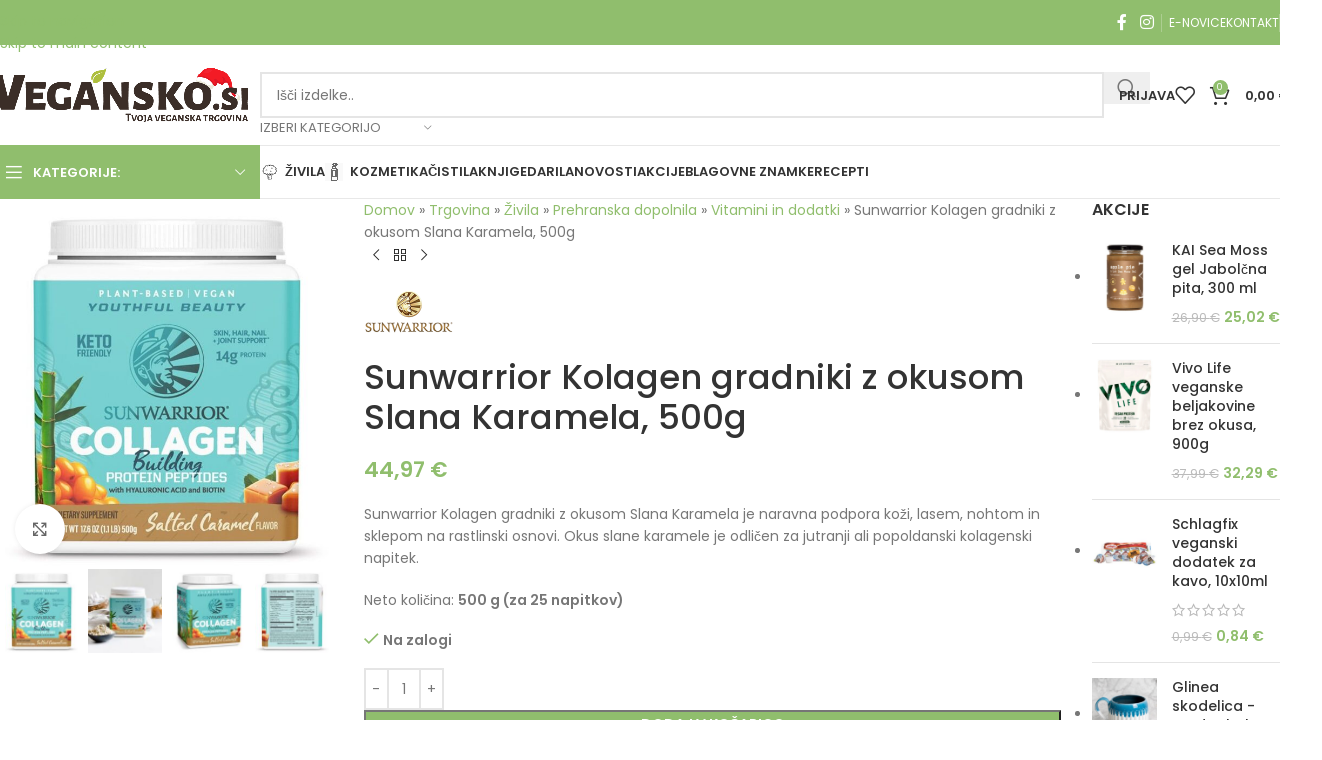

--- FILE ---
content_type: text/html; charset=UTF-8
request_url: https://vegansko.si/trgovina/zivila/prehranska-dopolnila/vitamini/sunwarrior-kolagen-gradniki-slana-karamela-500g/
body_size: 70368
content:
<!DOCTYPE html>
<html lang="sl-SI">
<head>
	<meta charset="UTF-8">
	<meta name="viewport" content="width=device-width, initial-scale=1.0, maximum-scale=1.0, user-scalable=no">
	<link rel="profile" href="https://gmpg.org/xfn/11">
	<link rel="pingback" href="https://vegansko.si/xmlrpc.php">

	<meta name='robots' content='index, follow, max-image-preview:large, max-snippet:-1, max-video-preview:-1' />
<meta name="uri-translation" content="on" />
<!-- Google Tag Manager for WordPress by gtm4wp.com -->
<script type="lazyJs" data-cfasync="false" data-pagespeed-no-defer="" >
	var gtm4wp_datalayer_name = "dataLayer";
	var dataLayer = dataLayer || [];
	const gtm4wp_use_sku_instead = 1;
	const gtm4wp_currency = 'EUR';
	const gtm4wp_product_per_impression = 0;
	const gtm4wp_clear_ecommerce = false;
	const gtm4wp_datalayer_max_timeout = 2000;
</script>
<!-- End Google Tag Manager for WordPress by gtm4wp.com -->
	<!-- This site is optimized with the Yoast SEO Premium plugin v22.4 (Yoast SEO v26.7) - https://yoast.com/wordpress/plugins/seo/ -->
	<title>Sunwarrior Kolagen gradniki - Slana Karamela - Vegansko.si</title>
	<meta name="description" content="Sunwarrior Kolagen gradniki - slana karamela je naravna podpora koži, lasem, nohtom in sklepom na rastlinski osnovi. Odlična za napitek kadarkoli čez dan." />
	<link rel="canonical" href="https://vegansko.si/trgovina/zivila/prehranska-dopolnila/vitamini/sunwarrior-kolagen-gradniki-slana-karamela-500g/" />
	<meta property="og:locale" content="sl_SI" />
	<meta property="og:type" content="product" />
	<meta property="og:title" content="Sunwarrior Kolagen gradniki z okusom Slana Karamela, 500g" />
	<meta property="og:description" content="Sunwarrior Kolagen gradniki - slana karamela je naravna podpora koži, lasem, nohtom in sklepom na rastlinski osnovi. Odlična za napitek kadarkoli čez dan." />
	<meta property="og:url" content="https://vegansko.si/trgovina/zivila/prehranska-dopolnila/vitamini/sunwarrior-kolagen-gradniki-slana-karamela-500g/" />
	<meta property="og:site_name" content="Vegansko.si" />
	<meta property="article:publisher" content="https://facebook.com/vegansko" />
	<meta property="article:modified_time" content="2025-12-19T18:29:28+00:00" />
	<meta property="og:image" content="https://vegansko.si/wp-content/uploads/2025/01/Sunwarrior-kolagen-gradniki-z-okusom-slane-karamele.jpg" />
	<meta property="og:image:width" content="700" />
	<meta property="og:image:height" content="800" />
	<meta property="og:image:type" content="image/jpeg" /><meta property="og:image" content="https://vegansko.si/wp-content/uploads/2025/01/Sunwarrior-kolagen-gradniki-z-okusom-slane-karamele-3.jpg" />
	<meta property="og:image:width" content="700" />
	<meta property="og:image:height" content="800" />
	<meta property="og:image:type" content="image/jpeg" /><meta property="og:image" content="https://vegansko.si/wp-content/uploads/2025/01/Sunwarrior-kolagen-gradniki-z-okusom-slane-karamele-4.jpg" />
	<meta property="og:image:width" content="700" />
	<meta property="og:image:height" content="800" />
	<meta property="og:image:type" content="image/jpeg" /><meta property="og:image" content="https://vegansko.si/wp-content/uploads/2025/01/Sunwarrior-kolagen-gradniki-z-okusom-slane-karamele-2.jpg" />
	<meta property="og:image:width" content="700" />
	<meta property="og:image:height" content="800" />
	<meta property="og:image:type" content="image/jpeg" />
	<meta name="twitter:card" content="summary_large_image" />
	<meta name="twitter:site" content="@vegansko" />
	<meta name="twitter:label1" content="Cena" />
	<meta name="twitter:data1" content="44,97&nbsp;&euro;" />
	<meta name="twitter:label2" content="Availability" />
	<meta name="twitter:data2" content="In stock" />
	<meta property="product:price:amount" content="44.97" />
	<meta property="product:price:currency" content="EUR" />
	<meta property="og:availability" content="instock" />
	<meta property="product:availability" content="instock" />
	<meta property="product:retailer_item_id" content="814784027791" />
	<meta property="product:condition" content="new" />
	<!-- / Yoast SEO Premium plugin. -->


<link rel='dns-prefetch' href='//capi-automation.s3.us-east-2.amazonaws.com' />
<link rel='dns-prefetch' href='//use.typekit.net' />
<link rel='dns-prefetch' href='//fonts.googleapis.com' />
<link rel="alternate" type="application/rss+xml" title="Vegansko.si &raquo; Vir" href="https://vegansko.si/feed/" />
<link rel="alternate" type="application/rss+xml" title="Vegansko.si &raquo; Vir komentarjev" href="https://vegansko.si/comments/feed/" />
<link rel="alternate" type="application/rss+xml" title="Vegansko.si &raquo; Sunwarrior Kolagen gradniki z okusom Slana Karamela, 500g Vir komentarjev" href="https://vegansko.si/trgovina/zivila/prehranska-dopolnila/vitamini/sunwarrior-kolagen-gradniki-slana-karamela-500g/feed/" />
<link rel="alternate" title="oEmbed (JSON)" type="application/json+oembed" href="https://vegansko.si/wp-json/oembed/1.0/embed?url=https%3A%2F%2Fvegansko.si%2Ftrgovina%2Fzivila%2Fprehranska-dopolnila%2Fvitamini%2Fsunwarrior-kolagen-gradniki-slana-karamela-500g%2F" />
<link rel="alternate" title="oEmbed (XML)" type="text/xml+oembed" href="https://vegansko.si/wp-json/oembed/1.0/embed?url=https%3A%2F%2Fvegansko.si%2Ftrgovina%2Fzivila%2Fprehranska-dopolnila%2Fvitamini%2Fsunwarrior-kolagen-gradniki-slana-karamela-500g%2F&#038;format=xml" />
<style id='wp-img-auto-sizes-contain-inline-css' type='text/css'>
img:is([sizes=auto i],[sizes^="auto," i]){contain-intrinsic-size:3000px 1500px}
/*# sourceURL=wp-img-auto-sizes-contain-inline-css */
</style>
<style id='wp-block-library-inline-css' type='text/css'>
:root{--wp-block-synced-color:#7a00df;--wp-block-synced-color--rgb:122,0,223;--wp-bound-block-color:var(--wp-block-synced-color);--wp-editor-canvas-background:#ddd;--wp-admin-theme-color:#007cba;--wp-admin-theme-color--rgb:0,124,186;--wp-admin-theme-color-darker-10:#006ba1;--wp-admin-theme-color-darker-10--rgb:0,107,160.5;--wp-admin-theme-color-darker-20:#005a87;--wp-admin-theme-color-darker-20--rgb:0,90,135;--wp-admin-border-width-focus:2px}@media (min-resolution:192dpi){:root{--wp-admin-border-width-focus:1.5px}}.wp-element-button{cursor:pointer}:root .has-very-light-gray-background-color{background-color:#eee}:root .has-very-dark-gray-background-color{background-color:#313131}:root .has-very-light-gray-color{color:#eee}:root .has-very-dark-gray-color{color:#313131}:root .has-vivid-green-cyan-to-vivid-cyan-blue-gradient-background{background:linear-gradient(135deg,#00d084,#0693e3)}:root .has-purple-crush-gradient-background{background:linear-gradient(135deg,#34e2e4,#4721fb 50%,#ab1dfe)}:root .has-hazy-dawn-gradient-background{background:linear-gradient(135deg,#faaca8,#dad0ec)}:root .has-subdued-olive-gradient-background{background:linear-gradient(135deg,#fafae1,#67a671)}:root .has-atomic-cream-gradient-background{background:linear-gradient(135deg,#fdd79a,#004a59)}:root .has-nightshade-gradient-background{background:linear-gradient(135deg,#330968,#31cdcf)}:root .has-midnight-gradient-background{background:linear-gradient(135deg,#020381,#2874fc)}:root{--wp--preset--font-size--normal:16px;--wp--preset--font-size--huge:42px}.has-regular-font-size{font-size:1em}.has-larger-font-size{font-size:2.625em}.has-normal-font-size{font-size:var(--wp--preset--font-size--normal)}.has-huge-font-size{font-size:var(--wp--preset--font-size--huge)}.has-text-align-center{text-align:center}.has-text-align-left{text-align:left}.has-text-align-right{text-align:right}.has-fit-text{white-space:nowrap!important}#end-resizable-editor-section{display:none}.aligncenter{clear:both}.items-justified-left{justify-content:flex-start}.items-justified-center{justify-content:center}.items-justified-right{justify-content:flex-end}.items-justified-space-between{justify-content:space-between}.screen-reader-text{border:0;clip-path:inset(50%);height:1px;margin:-1px;overflow:hidden;padding:0;position:absolute;width:1px;word-wrap:normal!important}.screen-reader-text:focus{background-color:#ddd;clip-path:none;color:#444;display:block;font-size:1em;height:auto;left:5px;line-height:normal;padding:15px 23px 14px;text-decoration:none;top:5px;width:auto;z-index:100000}html :where(.has-border-color){border-style:solid}html :where([style*=border-top-color]){border-top-style:solid}html :where([style*=border-right-color]){border-right-style:solid}html :where([style*=border-bottom-color]){border-bottom-style:solid}html :where([style*=border-left-color]){border-left-style:solid}html :where([style*=border-width]){border-style:solid}html :where([style*=border-top-width]){border-top-style:solid}html :where([style*=border-right-width]){border-right-style:solid}html :where([style*=border-bottom-width]){border-bottom-style:solid}html :where([style*=border-left-width]){border-left-style:solid}html :where(img[class*=wp-image-]){height:auto;max-width:100%}:where(figure){margin:0 0 1em}html :where(.is-position-sticky){--wp-admin--admin-bar--position-offset:var(--wp-admin--admin-bar--height,0px)}@media screen and (max-width:600px){html :where(.is-position-sticky){--wp-admin--admin-bar--position-offset:0px}}

/*# sourceURL=wp-block-library-inline-css */
</style>
<link rel="preload" href="https://fonts.gstatic.com/s/poppins/v15/pxiByp8kv8JHgFVrLEj6Z1xlFQ.woff2" as="font" type="font/woff2" crossorigin><link rel="preload" href="https://fonts.gstatic.com/s/poppins/v15/pxiEyp8kv8JHgFVrJJfecg.woff2" as="font" type="font/woff2" crossorigin><link rel="preload" href="https://fonts.gstatic.com/s/poppins/v15/pxiByp8kv8JHgFVrLGT9Z1xlFQ.woff2" as="font" type="font/woff2" crossorigin><link rel="preload" href="https://vegansko.si/wp-content/cache/w3-cache/css/791/wp-content/plugins/woocommerce/assets/client/blocks/wc-blocks.css" as="style" ><link rel="preload" href="https://vegansko.si/wp-content/cache/w3-cache/css/791/wp-content/plugins/disable-payment-method-for-woocommerce_/public/css/style.css" as="style" ><link rel="preload" href="https://vegansko.si/wp-content/cache/w3-cache/css/791/wp-content/plugins/woocommerce-gateway-stripe/build/express-checkout.css" as="style" ><link rel="preload" href="https://vegansko.si/wp-content/cache/w3-cache/css/791/wp-content/plugins/js_composer/assets/css/js_composer.min.css" as="style" ><link rel="preload" href="https://vegansko.si/wp-content/cache/w3-cache/css/791/wp-content/themes/woodmart/css/parts/base.min.css" as="style" ><link rel="preload" href="https://vegansko.si/wp-content/cache/w3-cache/css/791/wp-content/themes/woodmart/css/parts/helpers-wpb-elem.min.css" as="style" ><link rel="preload" href="https://vegansko.si/wp-content/cache/w3-cache/css/791/wp-content/themes/woodmart/css/parts/int-rev-slider.min.css" as="style" ><link rel="preload" href="https://vegansko.si/wp-content/cache/w3-cache/css/791/wp-content/themes/woodmart/css/parts/int-woo-stripe.min.css" as="style" ><link rel="preload" href="https://vegansko.si/wp-content/cache/w3-cache/css/791/wp-content/themes/woodmart/css/parts/int-wpb-base.min.css" as="style" ><link rel="preload" href="https://vegansko.si/wp-content/cache/w3-cache/css/791/wp-content/themes/woodmart/css/parts/int-wpb-base-deprecated.min.css" as="style" ><link rel="preload" href="https://vegansko.si/wp-content/cache/w3-cache/css/791/wp-content/themes/woodmart/css/parts/woo-opt-sticky-notices-old.min.css" as="style" ><link rel="preload" href="https://vegansko.si/wp-content/cache/w3-cache/css/791/wp-content/themes/woodmart/css/parts/woocommerce-base.min.css" as="style" ><link rel="preload" href="https://vegansko.si/wp-content/cache/w3-cache/css/791/wp-content/themes/woodmart/css/parts/mod-star-rating.min.css" as="style" ><link rel="preload" href="https://vegansko.si/wp-content/cache/w3-cache/css/791/wp-content/themes/woodmart/css/parts/woo-mod-block-notices.min.css" as="style" ><link rel="preload" href="https://vegansko.si/wp-content/cache/w3-cache/css/791/wp-content/themes/woodmart/css/parts/woo-mod-quantity.min.css" as="style" ><link rel="preload" href="https://vegansko.si/wp-content/cache/w3-cache/css/791/wp-content/themes/woodmart/css/parts/woo-single-prod-el-base.min.css" as="style" ><link rel="preload" href="https://vegansko.si/wp-content/cache/w3-cache/css/791/wp-content/themes/woodmart/css/parts/woo-mod-stock-status.min.css" as="style" ><link rel="preload" href="https://vegansko.si/wp-content/cache/w3-cache/css/791/wp-content/themes/woodmart/css/parts/woo-mod-shop-attributes.min.css" as="style" ><link rel="preload" href="https://vegansko.si/wp-content/cache/w3-cache/css/791/wp-content/themes/woodmart/css/parts/opt-carousel-disable.min.css" as="style" ><link rel="preload" href="https://vegansko.si/wp-content/cache/w3-cache/css/791/wp-content/themes/woodmart/css/parts/wp-blocks.min.css" as="style" ><link rel="preload" href="https://vegansko.si/wp-content/cache/w3-cache/css/791/wp-content/themes/woodmart-child/style.css" as="style" ><link rel="preload" href="https://vegansko.si/wp-content/cache/w3-cache/css/791/wp-content/plugins/woocommerce-gateway-stripe/build/upe-blocks.css" as="style" ><link rel="preload" href="https://vegansko.si/wp-content/cache/w3-cache/css/791/wp-content/plugins/woo-product-country-base-restrictions/assets/css/frontend.css" as="style" ><link rel="preload" href="https://vegansko.si/wp-content/cache/w3-cache/css/791/wp-content/plugins/woocommerce-gateway-stripe/build/upe-classic.css" as="style" ><link rel="preload" href="https://vegansko.si/wp-content/cache/w3-cache/css/791/wp-content/plugins/woocommerce-gateway-stripe/assets/css/stripe-link.css" as="style" ><link rel="preload" href="https://vegansko.si/wp-content/cache/w3-cache/css/791/wp-content/plugins/revslider/sr6/assets/css/rs6.css" as="style" ><link rel="preload" href="https://vegansko.si/wp-content/cache/w3-cache/css/791/wp-content/themes/woodmart/css/parts/header-base.min.css" as="style" ><link rel="preload" href="https://vegansko.si/wp-content/cache/w3-cache/css/791/wp-content/themes/woodmart/css/parts/mod-tools.min.css" as="style" ><link rel="preload" href="https://vegansko.si/wp-content/cache/w3-cache/css/791/wp-content/themes/woodmart/css/parts/header-el-base.min.css" as="style" ><link rel="preload" href="https://vegansko.si/wp-content/cache/w3-cache/css/791/wp-content/themes/woodmart/css/parts/el-social-icons.min.css" as="style" ><link rel="preload" href="https://vegansko.si/wp-content/cache/w3-cache/css/791/wp-content/themes/woodmart/css/parts/header-el-search.min.css" as="style" ><link rel="preload" href="https://vegansko.si/wp-content/cache/w3-cache/css/791/wp-content/themes/woodmart/css/parts/header-el-search-form.min.css" as="style" ><link rel="preload" href="https://vegansko.si/wp-content/cache/w3-cache/css/791/wp-content/themes/woodmart/css/parts/wd-search-form.min.css" as="style" ><link rel="preload" href="https://vegansko.si/wp-content/cache/w3-cache/css/791/wp-content/themes/woodmart/css/parts/wd-search-results.min.css" as="style" ><link rel="preload" href="https://vegansko.si/wp-content/cache/w3-cache/css/791/wp-content/themes/woodmart/css/parts/wd-search-dropdown.min.css" as="style" ><link rel="preload" href="https://vegansko.si/wp-content/cache/w3-cache/css/791/wp-content/themes/woodmart/css/parts/wd-search-cat.min.css" as="style" ><link rel="preload" href="https://vegansko.si/wp-content/cache/w3-cache/css/791/wp-content/themes/woodmart/css/parts/header-el-my-account-dropdown.min.css" as="style" ><link rel="preload" href="https://vegansko.si/wp-content/cache/w3-cache/css/791/wp-content/themes/woodmart/css/parts/header-el-my-account.min.css" as="style" ><link rel="preload" href="https://vegansko.si/wp-content/cache/w3-cache/css/791/wp-content/themes/woodmart/css/parts/woo-mod-login-form.min.css" as="style" ><link rel="preload" href="https://vegansko.si/wp-content/cache/w3-cache/css/791/wp-content/themes/woodmart/css/parts/woo-opt-social-login.min.css" as="style" ><link rel="preload" href="https://vegansko.si/wp-content/cache/w3-cache/css/791/wp-content/themes/woodmart/css/parts/header-el-cart-side.min.css" as="style" ><link rel="preload" href="https://vegansko.si/wp-content/cache/w3-cache/css/791/wp-content/themes/woodmart/css/parts/header-el-cart.min.css" as="style" ><link rel="preload" href="https://vegansko.si/wp-content/cache/w3-cache/css/791/wp-content/themes/woodmart/css/parts/woo-widget-shopping-cart.min.css" as="style" ><link rel="preload" href="https://vegansko.si/wp-content/cache/w3-cache/css/791/wp-content/themes/woodmart/css/parts/woo-widget-product-list.min.css" as="style" ><link rel="preload" href="https://vegansko.si/wp-content/cache/w3-cache/css/791/wp-content/themes/woodmart/css/parts/header-el-mobile-nav-dropdown.min.css" as="style" ><link rel="preload" href="https://vegansko.si/wp-content/cache/w3-cache/css/791/wp-content/themes/woodmart/css/parts/header-el-category-nav.min.css" as="style" ><link rel="preload" href="https://vegansko.si/wp-content/cache/w3-cache/css/791/wp-content/themes/woodmart/css/parts/mod-nav-vertical.min.css" as="style" ><link rel="preload" href="https://vegansko.si/wp-content/cache/w3-cache/css/791/wp-content/themes/woodmart/css/parts/mod-nav-vertical-design-default.min.css" as="style" ><link rel="preload" href="https://vegansko.si/wp-content/cache/w3-cache/css/791/wp-content/themes/woodmart/css/parts/mod-nav-menu-label.min.css" as="style" ><link rel="preload" href="https://vegansko.si/wp-content/cache/w3-cache/css/791/wp-content/themes/woodmart/css/parts/el-brand.min.css" as="style" ><link rel="preload" href="https://vegansko.si/wp-content/cache/w3-cache/css/791/wp-content/themes/woodmart/css/parts/page-title.min.css" as="style" ><link rel="preload" href="https://vegansko.si/wp-content/cache/w3-cache/css/791/wp-content/themes/woodmart/css/parts/woo-single-prod-predefined.min.css" as="style" ><link rel="preload" href="https://vegansko.si/wp-content/cache/w3-cache/css/791/wp-content/themes/woodmart/css/parts/woo-single-prod-and-quick-view-predefined.min.css" as="style" ><link rel="preload" href="https://vegansko.si/wp-content/cache/w3-cache/css/791/wp-content/themes/woodmart/css/parts/woo-single-prod-el-tabs-predefined.min.css" as="style" ><link rel="preload" href="https://vegansko.si/wp-content/cache/w3-cache/css/791/wp-content/themes/woodmart/css/parts/woo-single-prod-opt-base.min.css" as="style" ><link rel="preload" href="https://vegansko.si/wp-content/cache/w3-cache/css/791/wp-content/themes/woodmart/css/parts/woo-single-prod-el-gallery.min.css" as="style" ><link rel="preload" href="https://vegansko.si/wp-content/cache/w3-cache/css/791/wp-content/themes/woodmart/css/parts/lib-swiper.min.css" as="style" ><link rel="preload" href="https://vegansko.si/wp-content/cache/w3-cache/css/791/wp-content/themes/woodmart/css/parts/lib-swiper-arrows.min.css" as="style" ><link rel="preload" href="https://vegansko.si/wp-content/cache/w3-cache/css/791/wp-content/themes/woodmart/css/parts/lib-photoswipe.min.css" as="style" ><link rel="preload" href="https://vegansko.si/wp-content/cache/w3-cache/css/791/wp-content/themes/woodmart/css/parts/woo-single-prod-el-navigation.min.css" as="style" ><link rel="preload" href="https://vegansko.si/wp-content/cache/w3-cache/css/791/wp-content/themes/woodmart/css/parts/opt-off-canvas-sidebar.min.css" as="style" ><link rel="preload" href="https://vegansko.si/wp-content/cache/w3-cache/css/791/wp-content/themes/woodmart/css/parts/el-tabs.min.css" as="style" ><link rel="preload" href="https://vegansko.si/wp-content/cache/w3-cache/css/791/wp-content/themes/woodmart/css/parts/woo-single-prod-el-tabs-opt-layout-tabs.min.css" as="style" ><link rel="preload" href="https://vegansko.si/wp-content/cache/w3-cache/css/791/wp-content/themes/woodmart/css/parts/el-accordion.min.css" as="style" ><link rel="preload" href="https://vegansko.si/wp-content/cache/w3-cache/css/791/wp-content/themes/woodmart/css/parts/el-accordion-wpb-elem.min.css" as="style" ><link rel="preload" href="https://vegansko.si/wp-content/cache/w3-cache/css/791/wp-content/themes/woodmart/css/parts/woo-single-prod-el-reviews.min.css" as="style" ><link rel="preload" href="https://vegansko.si/wp-content/cache/w3-cache/css/791/wp-content/themes/woodmart/css/parts/woo-single-prod-el-reviews-style-1.min.css" as="style" ><link rel="preload" href="https://vegansko.si/wp-content/cache/w3-cache/css/791/wp-content/themes/woodmart/css/parts/post-types-mod-comments.min.css" as="style" ><link rel="preload" href="https://vegansko.si/wp-content/cache/w3-cache/css/791/wp-content/themes/woodmart/css/parts/woo-product-loop.min.css" as="style" ><link rel="preload" href="https://vegansko.si/wp-content/cache/w3-cache/css/791/wp-content/themes/woodmart/css/parts/woo-product-loop-quick.min.css" as="style" ><link rel="preload" href="https://vegansko.si/wp-content/cache/w3-cache/css/791/wp-content/themes/woodmart/css/parts/woo-mod-add-btn-replace.min.css" as="style" ><link rel="preload" href="https://vegansko.si/wp-content/cache/w3-cache/css/791/wp-content/themes/woodmart/css/parts/woo-mod-product-labels.min.css" as="style" ><link rel="preload" href="https://vegansko.si/wp-content/cache/w3-cache/css/791/wp-content/themes/woodmart/css/parts/woo-mod-product-labels-rect.min.css" as="style" ><link rel="preload" href="https://vegansko.si/wp-content/cache/w3-cache/css/791/wp-content/themes/woodmart/css/parts/lib-swiper-pagin.min.css" as="style" ><link rel="preload" href="https://vegansko.si/wp-content/cache/w3-cache/css/791/wp-content/themes/woodmart/css/parts/footer-base.min.css" as="style" ><link rel="preload" href="https://vegansko.si/wp-content/cache/w3-cache/css/791/wp-content/themes/woodmart/css/parts/opt-scrolltotop.min.css" as="style" ><link rel="preload" href="https://vegansko.si/wp-content/cache/w3-cache/css/791/wp-content/themes/woodmart/css/parts/mod-sticky-sidebar-opener.min.css" as="style" ><link rel="preload" href="https://vegansko.si/wp-content/cache/w3-cache/css/791/wp-content/themes/woodmart/css/parts/opt-cookies.min.css" as="style" ><script>var w3GoogleFont=["https:\/\/fonts.googleapis.com\/css?display=swap&family=Poppins%3A400%2C600%2C500%7CLato%3A400%2C700"];</script><script>var w3elem = window.innerWidth<768?'touchstart':'click';var w3LazyloadByPx=200, blankImageWebpUrl = "https://vegansko.si/wp-content/uploads/blank.pngw3.webp", w3UploadPath="/wp-content", w3WebpPath="/wp-content/w3-webp", w3LazyloadJs = 1, w3JsIsExcluded = 0, w3Inp = 0,w3ExcludedJs=0;var w3pageshow="";!function(){var e=EventTarget.prototype.addEventListener;let t=[],n=[];function i(e){n.click.push(e.target)}function s(e,i){i>3||n[e].forEach((function(a){var r=0;if(t[e].forEach((function(e){o(e,a)&&(r=1)})),!window.w3Html.eventEcr.includes(a)&&!r&&void 0!==a.click)return window.w3Html.eventEcr.push(a),a.click();window.w3Html.eventEcr.includes(a)||r||void 0!==a.click||["HTML","BODY"].includes(a.parentNode.tagName)||(n[e]=[],n[e].push(a.parentNode),s(e,i++))}))}function o(e,t){return e==t||"string"==typeof t.tagName&&!["HTML","BODY"].includes(t.tagName)&&o(e,t.parentNode)}t.click=[],n.click=[],n.touchstart=[],window.w3Html=[],window.w3Html.eventEcr=[],window.w3Html.class="",window.w3Html["css-preloaded"]=0,window.w3Html["data-css"]=0,window.w3Html["data-css-loaded"]=0,"onpageshow"in window&&(window.onpageshow=function(e){w3pageshow=e}),EventTarget.prototype.addEventListener=function(n,i,s){["click","touchstart","keydown","keyup","input","blur","focus","pointerup","pointerdown"].includes(n)&&(-1==window.w3Html.class.indexOf("w3_start")&&["click","touchstart"].includes(n)&&t.click.push(this),w3Inp&&["keydown","keyup","input","blur","focus","pointerup","pointerdown"].includes(n)&&-1==i.toString().indexOf("preventDefault")&&-1==i.toString().indexOf("stopPropagation(")&&-1==i.toString().indexOf("event.dispatch.apply")&&("object"!=typeof s||"object"==typeof s&&"boolean"!=typeof s.passive)&&((s="object"==typeof s?s:[]).passive=!0)),w3Inp&&-1!=window.location.href.indexOf("?test-inp=")&&console.log("rocket",this,n,i,s),e.call(this,n,i,s)},document.querySelector("html").addEventListener("click",i,{passive:!0}),document.querySelector("html").addEventListener("touchstart",i,{passive:!0}),window.addEventListener("w3-load",(function(){return document.querySelector("html").removeEventListener("click",i),document.querySelector("html").removeEventListener("touchstart",i),setTimeout((function(){s("click",0)}),100)}),{passive:!0})}();class w3LoadScripts{constructor(e){this.triggerEvents=e,this.eventOptions={passive:!0},this.userEventListener=this.triggerListener.bind(this),this.lazyTrigger,this.styleLoadFired,this.lazyScriptsLoadFired=0,this.scriptsLoadFired=0,this.excluded_js=w3ExcludedJs,this.w3LazyloadJs=w3LazyloadJs,this.w3_fonts="undefined"!=typeof w3GoogleFont?w3GoogleFont:[],this.w3Styles=[],this.w3Scripts={normal:[],async:[],defer:[],lazy:[]},this.allJQueries=[]}userEventsAdd(e){this.triggerEvents.forEach((t=>window.addEventListener(t,e.userEventListener,e.eventOptions)))}userEventsRemove(e){this.triggerEvents.forEach((t=>window.removeEventListener(t,e.userEventListener,e.eventOptions)))}async triggerListener(){return await this.repaintFrame(),setTimeout((function(e){e.userEventsRemove(e),e.lazyScriptsLoadFired=1,e.addHtmlClass("w3_user"),"loading"===document.readyState?(document.addEventListener("DOMContentLoaded",e.loadStyleResources.bind(e)),!e.scriptsLoadFire&&document.addEventListener("DOMContentLoaded",e.loadResources.bind(e))):(e.loadStyleResources(),!e.scriptsLoadFire&&e.loadResources())}),150,this)}async loadStyleResources(){this.styleLoadFired||(this.styleLoadFired=!0,this.registerStyles(),window.w3Html["data-css"]=this.w3Styles.length,this.preloadScripts(this.w3Styles),this.loadStylesPreloaded(),this.loadFonts(this.w3_fonts))}async loadStylesPreloaded(){setTimeout((function(e){1==window.w3Html["css-preloaded"]?e.loadStyles(e.w3Styles):e.loadStylesPreloaded()}),200,this)}async loadResources(){this.scriptsLoadFired||(this.scriptsLoadFired=!0,this.holdEventListeners(),this.exeDocumentWrite(),this.registerScripts(),this.addHtmlClass("w3_start"),"function"==typeof w3EventsOnStartJs&&w3EventsOnStartJs(),this.preloadScripts(this.w3Scripts.normal),this.preloadScripts(this.w3Scripts.defer),this.preloadScripts(this.w3Scripts.async),await this.loadScripts(this.w3Scripts.normal),await this.loadScripts(this.w3Scripts.defer),await this.loadScripts(this.w3Scripts.async),await this.executeDomcontentloaded(),await this.executeWindowLoad(),window.dispatchEvent(new Event("w3-scripts-loaded")),this.addHtmlClass("w3_js"),"function"==typeof w3EventsOnEndJs&&w3EventsOnEndJs(),this.lazyTrigger=setInterval(this.w3TriggerLazyScript,500,this))}async w3TriggerLazyScript(e){e.lazyScriptsLoadFired&&(await e.loadScripts(e.w3Scripts.lazy),e.addHtmlClass("jsload"),clearInterval(e.lazyTrigger))}addHtmlClass(e){document.getElementsByTagName("html")[0].classList.add(e),window.w3Html.class+=" "+e}registerScripts(){document.querySelectorAll("script[type=lazyJs]").forEach((e=>{e.hasAttribute("src")?e.hasAttribute("async")&&!1!==e.async?this.w3Scripts.async.push(e):e.hasAttribute("defer")&&!1!==e.defer||"module"===e.getAttribute("data-w3-type")?this.w3Scripts.defer.push(e):this.w3Scripts.normal.push(e):this.w3Scripts.normal.push(e)})),document.querySelectorAll("script[type=lazyExJs]").forEach((e=>{this.w3Scripts.lazy.push(e)}))}registerStyles(){document.querySelectorAll("link[data-href]").forEach((e=>{this.w3Styles.push(e)}))}async executeScript(e){return new Promise(((t,n)=>{const i=document.createElement("script");[...e.attributes].forEach((e=>{let t=e.nodeName;"type"!==t&&("data-w3-type"===t&&(t="type"),i.setAttribute(t,e.nodeValue))})),e.hasAttribute("src")?(i.onload=()=>{t()},i.onerror=()=>{t()}):(i.text=e.text,t()),null!==e.parentNode&&e.parentNode.replaceChild(i,e)}))}async executeStyles(e){return function(e){e.href=e.getAttribute("data-href"),e.removeAttribute("data-href"),e.rel="stylesheet"}(e)}async loadScripts(e){const t=e.shift();return t?(await this.executeScript(t),this.loadScripts(e)):Promise.resolve()}async loadStyles(e){const t=e.shift();return t?(this.executeStyles(t),this.loadStyles(e)):"loaded"}async loadFonts(e){var t=document.createDocumentFragment();e.forEach((e=>{const n=document.createElement("link");n.href=e,n.rel="stylesheet",t.appendChild(n)})),document.head.appendChild(t)}preloadScripts(e){var t=document.createDocumentFragment(),n=0,i=this;[...e].forEach((s=>{const o=s.getAttribute("src"),a=s.getAttribute("data-href"),r=s.getAttribute("data-w3-type");if(o){const e=document.createElement("link");e.href=o,e.rel="module"==r?"modulepreload":"preload",e.as="script",t.appendChild(e)}else if(a){const s=document.createElement("link");s.href=a,s.rel="preload",s.as="style",n++,e.length==n&&(s.dataset.last=1),t.appendChild(s),s.onload=function(){fetch(this.href,{mode:"no-cors"}).then((e=>e.blob())).then((e=>{i.updateCssLoader()})).catch((e=>{i.updateCssLoader()}))},s.onerror=function(){i.updateCssLoader()}}})),document.head.appendChild(t)}updateCssLoader(){window.w3Html["data-css-loaded"]=window.w3Html["data-css-loaded"]+1,window.w3Html["data-css"]==window.w3Html["data-css-loaded"]&&(window.w3Html["css-preloaded"]=1)}holdEventListeners(){let e={};function t(t,n){!function(t){function n(n){return e[t].eventsToRewrite.indexOf(n)>=0?"w3-"+n:n}e[t]||(e[t]={originalFunctions:{add:t.addEventListener,remove:t.removeEventListener},eventsToRewrite:[]},t.addEventListener=function(){arguments[0]=n(arguments[0]),e[t].originalFunctions.add.apply(t,arguments)},t.removeEventListener=function(){arguments[0]=n(arguments[0]),e[t].originalFunctions.remove.apply(t,arguments)})}(t),e[t].eventsToRewrite.push(n)}function n(e,t){let n=e[t];Object.defineProperty(e,t,{get:()=>n||function(){},set(i){e["w3"+t]=n=i}})}t(document,"DOMContentLoaded"),t(window,"DOMContentLoaded"),t(window,"load"),t(window,"pageshow"),t(document,"readystatechange"),n(document,"onreadystatechange"),n(window,"onload"),n(window,"onpageshow")}bindFunc(e,t,n){if(-1==window.w3Html.class.indexOf("w3_js"))return setTimeout((function(e,t,n,i){e.bindFunc(t,n,i)}),50,this,e,t,n);e.bind(t)(n)}holdJquery(e){let t=window.jQuery;Object.defineProperty(window,"jQuery",{get:()=>t,set(n){if(n&&n.fn&&!e.allJQueries.includes(n)){n.fn.ready=n.fn.init.prototype.ready=function(t){if(void 0!==t)return e.scriptsLoadFired?e.domReadyFired?e.bindFunc(t,document,n):document.addEventListener("w3-DOMContentLoaded",(()=>e.bindFunc(t,document,n))):document.addEventListener("DOMContentLoaded",(()=>t.bind(document)(n))),n(document)};const t=n.fn.on;n.fn.on=n.fn.init.prototype.on=function(){if("ready"==arguments[0]||"w3-DOMContentLoad"==arguments[0]){if(this[0]!==document)return t.apply(this,arguments),this;if("string"!=typeof arguments[1])return e.bindFunc(arguments[1],document,n)}if(this[0]===window){function i(e){return e.split(" ").map((e=>"load"===e||0===e.indexOf("load")?"w3-jquery-load":e)).join(" ")}"string"==typeof arguments[0]||arguments[0]instanceof String?arguments[0]=i(arguments[0]):"object"==typeof arguments[0]&&Object.keys(arguments[0]).forEach((e=>{Object.assign(arguments[0],{[i(e)]:arguments[0][e]})[e]}))}return t.apply(this,arguments),this},e.allJQueries.push(n)}t=n}})}async executeDomcontentloaded(){this.domReadyFired=!0,document.w3readyState=document.readyState,await this.repaintFrame(),document.dispatchEvent(new Event("w3-DOMContentLoaded")),await this.repaintFrame(),window.dispatchEvent(new Event("w3-DOMContentLoaded")),await this.repaintFrame(),document.dispatchEvent(new Event("w3-readystatechange")),await this.repaintFrame(),document.w3onreadystatechange&&document.w3onreadystatechange()}async executeWindowLoad(){if(-1==window.w3Html.class.indexOf("w3_js"))return setTimeout((function(e){e.executeWindowLoad()}),10,this);await this.repaintFrame(),setTimeout((function(){window.dispatchEvent(new Event("w3-load"))}),100),await this.repaintFrame(),window.w3onload&&window.w3onload(),await this.repaintFrame(),this.allJQueries.forEach((e=>e(window).trigger("w3-jquery-load"))),window.dispatchEvent(new Event("w3-pageshow")),await this.repaintFrame(),window.w3onpageshow&&window.w3onpageshow(w3pageshow)}exeDocumentWrite(){const e=new Map;document.write=document.writeln=function(t){const n=document.currentScript,i=document.createRange(),s=n.parentElement;let o=e.get(n);void 0===o&&(o=n.nextSibling,e.set(n,o));const a=document.createDocumentFragment();i.setStart(a,0),a.appendChild(i.createContextualFragment(t)),s.insertBefore(a,o)}}async repaintFrame(){return new Promise((e=>requestAnimationFrame(e)))}static execute(){const e=new w3LoadScripts(["keydown","mousemove","touchmove","touchstart","touchend","wheel"]);e.userEventsAdd(e),document.w3readyState="loading",e.holdJquery(e),(!e.w3LazyloadJs||window.scrollY>50||"complete"==document.readyState||"interactive"==document.readyState)&&e.triggerListener();const t=setInterval((function(e){null!=document.body&&(document.body.getBoundingClientRect().top<-30&&e.triggerListener(),clearInterval(t))}),500,e)}}w3LoadScripts.execute();</script><link data-css="1" href="https://vegansko.si/wp-content/cache/w3-cache/css/791/wp-content/plugins/woocommerce/assets/client/blocks/wc-blocks.css" rel='stylesheet' id='wc-blocks-style-css' media='all'>
<style id='global-styles-inline-css' type='text/css'>
:root{--wp--preset--aspect-ratio--square: 1;--wp--preset--aspect-ratio--4-3: 4/3;--wp--preset--aspect-ratio--3-4: 3/4;--wp--preset--aspect-ratio--3-2: 3/2;--wp--preset--aspect-ratio--2-3: 2/3;--wp--preset--aspect-ratio--16-9: 16/9;--wp--preset--aspect-ratio--9-16: 9/16;--wp--preset--color--black: #000000;--wp--preset--color--cyan-bluish-gray: #abb8c3;--wp--preset--color--white: #ffffff;--wp--preset--color--pale-pink: #f78da7;--wp--preset--color--vivid-red: #cf2e2e;--wp--preset--color--luminous-vivid-orange: #ff6900;--wp--preset--color--luminous-vivid-amber: #fcb900;--wp--preset--color--light-green-cyan: #7bdcb5;--wp--preset--color--vivid-green-cyan: #00d084;--wp--preset--color--pale-cyan-blue: #8ed1fc;--wp--preset--color--vivid-cyan-blue: #0693e3;--wp--preset--color--vivid-purple: #9b51e0;--wp--preset--gradient--vivid-cyan-blue-to-vivid-purple: linear-gradient(135deg,rgb(6,147,227) 0%,rgb(155,81,224) 100%);--wp--preset--gradient--light-green-cyan-to-vivid-green-cyan: linear-gradient(135deg,rgb(122,220,180) 0%,rgb(0,208,130) 100%);--wp--preset--gradient--luminous-vivid-amber-to-luminous-vivid-orange: linear-gradient(135deg,rgb(252,185,0) 0%,rgb(255,105,0) 100%);--wp--preset--gradient--luminous-vivid-orange-to-vivid-red: linear-gradient(135deg,rgb(255,105,0) 0%,rgb(207,46,46) 100%);--wp--preset--gradient--very-light-gray-to-cyan-bluish-gray: linear-gradient(135deg,rgb(238,238,238) 0%,rgb(169,184,195) 100%);--wp--preset--gradient--cool-to-warm-spectrum: linear-gradient(135deg,rgb(74,234,220) 0%,rgb(151,120,209) 20%,rgb(207,42,186) 40%,rgb(238,44,130) 60%,rgb(251,105,98) 80%,rgb(254,248,76) 100%);--wp--preset--gradient--blush-light-purple: linear-gradient(135deg,rgb(255,206,236) 0%,rgb(152,150,240) 100%);--wp--preset--gradient--blush-bordeaux: linear-gradient(135deg,rgb(254,205,165) 0%,rgb(254,45,45) 50%,rgb(107,0,62) 100%);--wp--preset--gradient--luminous-dusk: linear-gradient(135deg,rgb(255,203,112) 0%,rgb(199,81,192) 50%,rgb(65,88,208) 100%);--wp--preset--gradient--pale-ocean: linear-gradient(135deg,rgb(255,245,203) 0%,rgb(182,227,212) 50%,rgb(51,167,181) 100%);--wp--preset--gradient--electric-grass: linear-gradient(135deg,rgb(202,248,128) 0%,rgb(113,206,126) 100%);--wp--preset--gradient--midnight: linear-gradient(135deg,rgb(2,3,129) 0%,rgb(40,116,252) 100%);--wp--preset--font-size--small: 13px;--wp--preset--font-size--medium: 20px;--wp--preset--font-size--large: 36px;--wp--preset--font-size--x-large: 42px;--wp--preset--spacing--20: 0.44rem;--wp--preset--spacing--30: 0.67rem;--wp--preset--spacing--40: 1rem;--wp--preset--spacing--50: 1.5rem;--wp--preset--spacing--60: 2.25rem;--wp--preset--spacing--70: 3.38rem;--wp--preset--spacing--80: 5.06rem;--wp--preset--shadow--natural: 6px 6px 9px rgba(0, 0, 0, 0.2);--wp--preset--shadow--deep: 12px 12px 50px rgba(0, 0, 0, 0.4);--wp--preset--shadow--sharp: 6px 6px 0px rgba(0, 0, 0, 0.2);--wp--preset--shadow--outlined: 6px 6px 0px -3px rgb(255, 255, 255), 6px 6px rgb(0, 0, 0);--wp--preset--shadow--crisp: 6px 6px 0px rgb(0, 0, 0);}:where(body) { margin: 0; }.wp-site-blocks > .alignleft { float: left; margin-right: 2em; }.wp-site-blocks > .alignright { float: right; margin-left: 2em; }.wp-site-blocks > .aligncenter { justify-content: center; margin-left: auto; margin-right: auto; }:where(.is-layout-flex){gap: 0.5em;}:where(.is-layout-grid){gap: 0.5em;}.is-layout-flow > .alignleft{float: left;margin-inline-start: 0;margin-inline-end: 2em;}.is-layout-flow > .alignright{float: right;margin-inline-start: 2em;margin-inline-end: 0;}.is-layout-flow > .aligncenter{margin-left: auto !important;margin-right: auto !important;}.is-layout-constrained > .alignleft{float: left;margin-inline-start: 0;margin-inline-end: 2em;}.is-layout-constrained > .alignright{float: right;margin-inline-start: 2em;margin-inline-end: 0;}.is-layout-constrained > .aligncenter{margin-left: auto !important;margin-right: auto !important;}.is-layout-constrained > :where(:not(.alignleft):not(.alignright):not(.alignfull)){margin-left: auto !important;margin-right: auto !important;}body .is-layout-flex{display: flex;}.is-layout-flex{flex-wrap: wrap;align-items: center;}.is-layout-flex > :is(*, div){margin: 0;}body .is-layout-grid{display: grid;}.is-layout-grid > :is(*, div){margin: 0;}body{padding-top: 0px;padding-right: 0px;padding-bottom: 0px;padding-left: 0px;}a:where(:not(.wp-element-button)){text-decoration: none;}:root :where(.wp-element-button, .wp-block-button__link){background-color: #32373c;border-width: 0;color: #fff;font-family: inherit;font-size: inherit;font-style: inherit;font-weight: inherit;letter-spacing: inherit;line-height: inherit;padding-top: calc(0.667em + 2px);padding-right: calc(1.333em + 2px);padding-bottom: calc(0.667em + 2px);padding-left: calc(1.333em + 2px);text-decoration: none;text-transform: inherit;}.has-black-color{color: var(--wp--preset--color--black) !important;}.has-cyan-bluish-gray-color{color: var(--wp--preset--color--cyan-bluish-gray) !important;}.has-white-color{color: var(--wp--preset--color--white) !important;}.has-pale-pink-color{color: var(--wp--preset--color--pale-pink) !important;}.has-vivid-red-color{color: var(--wp--preset--color--vivid-red) !important;}.has-luminous-vivid-orange-color{color: var(--wp--preset--color--luminous-vivid-orange) !important;}.has-luminous-vivid-amber-color{color: var(--wp--preset--color--luminous-vivid-amber) !important;}.has-light-green-cyan-color{color: var(--wp--preset--color--light-green-cyan) !important;}.has-vivid-green-cyan-color{color: var(--wp--preset--color--vivid-green-cyan) !important;}.has-pale-cyan-blue-color{color: var(--wp--preset--color--pale-cyan-blue) !important;}.has-vivid-cyan-blue-color{color: var(--wp--preset--color--vivid-cyan-blue) !important;}.has-vivid-purple-color{color: var(--wp--preset--color--vivid-purple) !important;}.has-black-background-color{background-color: var(--wp--preset--color--black) !important;}.has-cyan-bluish-gray-background-color{background-color: var(--wp--preset--color--cyan-bluish-gray) !important;}.has-white-background-color{background-color: var(--wp--preset--color--white) !important;}.has-pale-pink-background-color{background-color: var(--wp--preset--color--pale-pink) !important;}.has-vivid-red-background-color{background-color: var(--wp--preset--color--vivid-red) !important;}.has-luminous-vivid-orange-background-color{background-color: var(--wp--preset--color--luminous-vivid-orange) !important;}.has-luminous-vivid-amber-background-color{background-color: var(--wp--preset--color--luminous-vivid-amber) !important;}.has-light-green-cyan-background-color{background-color: var(--wp--preset--color--light-green-cyan) !important;}.has-vivid-green-cyan-background-color{background-color: var(--wp--preset--color--vivid-green-cyan) !important;}.has-pale-cyan-blue-background-color{background-color: var(--wp--preset--color--pale-cyan-blue) !important;}.has-vivid-cyan-blue-background-color{background-color: var(--wp--preset--color--vivid-cyan-blue) !important;}.has-vivid-purple-background-color{background-color: var(--wp--preset--color--vivid-purple) !important;}.has-black-border-color{border-color: var(--wp--preset--color--black) !important;}.has-cyan-bluish-gray-border-color{border-color: var(--wp--preset--color--cyan-bluish-gray) !important;}.has-white-border-color{border-color: var(--wp--preset--color--white) !important;}.has-pale-pink-border-color{border-color: var(--wp--preset--color--pale-pink) !important;}.has-vivid-red-border-color{border-color: var(--wp--preset--color--vivid-red) !important;}.has-luminous-vivid-orange-border-color{border-color: var(--wp--preset--color--luminous-vivid-orange) !important;}.has-luminous-vivid-amber-border-color{border-color: var(--wp--preset--color--luminous-vivid-amber) !important;}.has-light-green-cyan-border-color{border-color: var(--wp--preset--color--light-green-cyan) !important;}.has-vivid-green-cyan-border-color{border-color: var(--wp--preset--color--vivid-green-cyan) !important;}.has-pale-cyan-blue-border-color{border-color: var(--wp--preset--color--pale-cyan-blue) !important;}.has-vivid-cyan-blue-border-color{border-color: var(--wp--preset--color--vivid-cyan-blue) !important;}.has-vivid-purple-border-color{border-color: var(--wp--preset--color--vivid-purple) !important;}.has-vivid-cyan-blue-to-vivid-purple-gradient-background{background: var(--wp--preset--gradient--vivid-cyan-blue-to-vivid-purple) !important;}.has-light-green-cyan-to-vivid-green-cyan-gradient-background{background: var(--wp--preset--gradient--light-green-cyan-to-vivid-green-cyan) !important;}.has-luminous-vivid-amber-to-luminous-vivid-orange-gradient-background{background: var(--wp--preset--gradient--luminous-vivid-amber-to-luminous-vivid-orange) !important;}.has-luminous-vivid-orange-to-vivid-red-gradient-background{background: var(--wp--preset--gradient--luminous-vivid-orange-to-vivid-red) !important;}.has-very-light-gray-to-cyan-bluish-gray-gradient-background{background: var(--wp--preset--gradient--very-light-gray-to-cyan-bluish-gray) !important;}.has-cool-to-warm-spectrum-gradient-background{background: var(--wp--preset--gradient--cool-to-warm-spectrum) !important;}.has-blush-light-purple-gradient-background{background: var(--wp--preset--gradient--blush-light-purple) !important;}.has-blush-bordeaux-gradient-background{background: var(--wp--preset--gradient--blush-bordeaux) !important;}.has-luminous-dusk-gradient-background{background: var(--wp--preset--gradient--luminous-dusk) !important;}.has-pale-ocean-gradient-background{background: var(--wp--preset--gradient--pale-ocean) !important;}.has-electric-grass-gradient-background{background: var(--wp--preset--gradient--electric-grass) !important;}.has-midnight-gradient-background{background: var(--wp--preset--gradient--midnight) !important;}.has-small-font-size{font-size: var(--wp--preset--font-size--small) !important;}.has-medium-font-size{font-size: var(--wp--preset--font-size--medium) !important;}.has-large-font-size{font-size: var(--wp--preset--font-size--large) !important;}.has-x-large-font-size{font-size: var(--wp--preset--font-size--x-large) !important;}
/*# sourceURL=global-styles-inline-css */
</style>

<style id='bis-ui-handler-inline-style-inline-css' type='text/css'>
.notifymeptag {
                display:inline - flex ;
                clear: both ;
                } .outofstock_success_msg{
						color:#83b735;
						font-style:normal;
						font-weightbold;
		}
		.outofstock_error_msg{
						color:#C12B2B;
						font-style:normal;
						font-weight:normal;
		}

		.custom_message{
						color:#83b735;
						font-style:normal;
						font-weight:normal;
		}.email_list_metabox span.bis_mail_send{
						display:none;
		}.email_list_metabox span.bis_mail_send{
						width:100%;
						text-align:center;
						margin-top:10px;
		}
/*# sourceURL=bis-ui-handler-inline-style-inline-css */
</style>
<link data-css="1" href="https://vegansko.si/wp-content/cache/w3-cache/css/791/wp-content/plugins/disable-payment-method-for-woocommerce_/public/css/style.css" rel='stylesheet' id='disable-payment-method-for-woocommerce-css' media='all'>
<style id='woocommerce-inline-inline-css' type='text/css'>
.woocommerce form .form-row .required { visibility: visible; }
/*# sourceURL=woocommerce-inline-inline-css */
</style>
<link data-css="1" href="https://vegansko.si/wp-content/cache/w3-cache/css/791/wp-content/plugins/woocommerce-gateway-stripe/build/express-checkout.css" rel='stylesheet' id='wc_stripe_express_checkout_style-css' media='all'>
<link data-css="1" href="https://vegansko.si/wp-content/cache/w3-cache/css/791/wp-content/plugins/js_composer/assets/css/js_composer.min.css" rel='stylesheet' id='js_composer_front-css' media='all'>
<link rel='stylesheet' id='woodmart-typekit-16c6125e9d5e2f8abee8218f21fb5f48129686f1-css' data-href='https://use.typekit.net/16c6125e9d5e2f8abee8218f21fb5f48129686f1.css' type='text/css' media='all' />
<link data-css="1" href="https://vegansko.si/wp-content/cache/w3-cache/css/791/wp-content/themes/woodmart/css/parts/base.min.css" rel='stylesheet' id='wd-style-base-css' media='all'>
<link data-css="1" href="https://vegansko.si/wp-content/cache/w3-cache/css/791/wp-content/themes/woodmart/css/parts/helpers-wpb-elem.min.css" rel='stylesheet' id='wd-helpers-wpb-elem-css' media='all'>
<link data-css="1" href="https://vegansko.si/wp-content/cache/w3-cache/css/791/wp-content/themes/woodmart/css/parts/int-rev-slider.min.css" rel='stylesheet' id='wd-revolution-slider-css' media='all'>
<link data-css="1" href="https://vegansko.si/wp-content/cache/w3-cache/css/791/wp-content/themes/woodmart/css/parts/int-woo-stripe.min.css" rel='stylesheet' id='wd-woo-stripe-css' media='all'>
<link data-css="1" href="https://vegansko.si/wp-content/cache/w3-cache/css/791/wp-content/themes/woodmart/css/parts/int-wpb-base.min.css" rel='stylesheet' id='wd-wpbakery-base-css' media='all'>
<link data-css="1" href="https://vegansko.si/wp-content/cache/w3-cache/css/791/wp-content/themes/woodmart/css/parts/int-wpb-base-deprecated.min.css" rel='stylesheet' id='wd-wpbakery-base-deprecated-css' media='all'>
<link data-css="1" href="https://vegansko.si/wp-content/cache/w3-cache/css/791/wp-content/themes/woodmart/css/parts/woo-opt-sticky-notices-old.min.css" rel='stylesheet' id='wd-notices-fixed-css' media='all'>
<link data-css="1" href="https://vegansko.si/wp-content/cache/w3-cache/css/791/wp-content/themes/woodmart/css/parts/woocommerce-base.min.css" rel='stylesheet' id='wd-woocommerce-base-css' media='all'>
<link data-css="1" href="https://vegansko.si/wp-content/cache/w3-cache/css/791/wp-content/themes/woodmart/css/parts/mod-star-rating.min.css" rel='stylesheet' id='wd-mod-star-rating-css' media='all'>
<link data-css="1" href="https://vegansko.si/wp-content/cache/w3-cache/css/791/wp-content/themes/woodmart/css/parts/woo-mod-block-notices.min.css" rel='stylesheet' id='wd-woocommerce-block-notices-css' media='all'>
<link data-css="1" href="https://vegansko.si/wp-content/cache/w3-cache/css/791/wp-content/themes/woodmart/css/parts/woo-mod-quantity.min.css" rel='stylesheet' id='wd-woo-mod-quantity-css' media='all'>
<link data-css="1" href="https://vegansko.si/wp-content/cache/w3-cache/css/791/wp-content/themes/woodmart/css/parts/woo-single-prod-el-base.min.css" rel='stylesheet' id='wd-woo-single-prod-el-base-css' media='all'>
<link data-css="1" href="https://vegansko.si/wp-content/cache/w3-cache/css/791/wp-content/themes/woodmart/css/parts/woo-mod-stock-status.min.css" rel='stylesheet' id='wd-woo-mod-stock-status-css' media='all'>
<link data-css="1" href="https://vegansko.si/wp-content/cache/w3-cache/css/791/wp-content/themes/woodmart/css/parts/woo-mod-shop-attributes.min.css" rel='stylesheet' id='wd-woo-mod-shop-attributes-css' media='all'>
<link data-css="1" href="https://vegansko.si/wp-content/cache/w3-cache/css/791/wp-content/themes/woodmart/css/parts/opt-carousel-disable.min.css" rel='stylesheet' id='wd-opt-carousel-disable-css' media='all'>
<link data-css="1" href="https://vegansko.si/wp-content/cache/w3-cache/css/791/wp-content/themes/woodmart/css/parts/wp-blocks.min.css" rel='stylesheet' id='wd-wp-blocks-css' media='all'>
<link data-css="1" href="https://vegansko.si/wp-content/cache/w3-cache/css/791/wp-content/themes/woodmart-child/style.css" rel='stylesheet' id='child-style-css' media='all'>
<link data-css="1" href="https://vegansko.si/wp-content/cache/w3-cache/css/791/wp-content/themes/woodmart/css/parts/header-base.min.css" rel='stylesheet' id='wd-header-base-css' media='all'>
<link data-css="1" href="https://vegansko.si/wp-content/cache/w3-cache/css/791/wp-content/themes/woodmart/css/parts/mod-tools.min.css" rel='stylesheet' id='wd-mod-tools-css' media='all'>
<link data-css="1" href="https://vegansko.si/wp-content/cache/w3-cache/css/791/wp-content/themes/woodmart/css/parts/header-el-base.min.css" rel='stylesheet' id='wd-header-elements-base-css' media='all'>
<link data-css="1" href="https://vegansko.si/wp-content/cache/w3-cache/css/791/wp-content/themes/woodmart/css/parts/el-social-icons.min.css" rel='stylesheet' id='wd-social-icons-css' media='all'>
<link data-css="1" href="https://vegansko.si/wp-content/cache/w3-cache/css/791/wp-content/themes/woodmart/css/parts/header-el-search.min.css" rel='stylesheet' id='wd-header-search-css' media='all'>
<link data-css="1" href="https://vegansko.si/wp-content/cache/w3-cache/css/791/wp-content/themes/woodmart/css/parts/header-el-search-form.min.css" rel='stylesheet' id='wd-header-search-form-css' media='all'>
<link data-css="1" href="https://vegansko.si/wp-content/cache/w3-cache/css/791/wp-content/themes/woodmart/css/parts/wd-search-form.min.css" rel='stylesheet' id='wd-wd-search-form-css' media='all'>
<link data-css="1" href="https://vegansko.si/wp-content/cache/w3-cache/css/791/wp-content/themes/woodmart/css/parts/wd-search-results.min.css" rel='stylesheet' id='wd-wd-search-results-css' media='all'>
<link data-css="1" href="https://vegansko.si/wp-content/cache/w3-cache/css/791/wp-content/themes/woodmart/css/parts/wd-search-dropdown.min.css" rel='stylesheet' id='wd-wd-search-dropdown-css' media='all'>
<link data-css="1" href="https://vegansko.si/wp-content/cache/w3-cache/css/791/wp-content/themes/woodmart/css/parts/wd-search-cat.min.css" rel='stylesheet' id='wd-wd-search-cat-css' media='all'>
<link data-css="1" href="https://vegansko.si/wp-content/cache/w3-cache/css/791/wp-content/themes/woodmart/css/parts/header-el-my-account-dropdown.min.css" rel='stylesheet' id='wd-header-my-account-dropdown-css' media='all'>
<link data-css="1" href="https://vegansko.si/wp-content/cache/w3-cache/css/791/wp-content/themes/woodmart/css/parts/woo-mod-login-form.min.css" rel='stylesheet' id='wd-woo-mod-login-form-css' media='all'>
<link data-css="1" href="https://vegansko.si/wp-content/cache/w3-cache/css/791/wp-content/themes/woodmart/css/parts/woo-opt-social-login.min.css" rel='stylesheet' id='wd-woo-opt-social-login-css' media='all'>
<link data-css="1" href="https://vegansko.si/wp-content/cache/w3-cache/css/791/wp-content/themes/woodmart/css/parts/header-el-my-account.min.css" rel='stylesheet' id='wd-header-my-account-css' media='all'>
<link data-css="1" href="https://vegansko.si/wp-content/cache/w3-cache/css/791/wp-content/themes/woodmart/css/parts/header-el-cart-side.min.css" rel='stylesheet' id='wd-header-cart-side-css' media='all'>
<link data-css="1" href="https://vegansko.si/wp-content/cache/w3-cache/css/791/wp-content/themes/woodmart/css/parts/header-el-cart.min.css" rel='stylesheet' id='wd-header-cart-css' media='all'>
<link data-css="1" href="https://vegansko.si/wp-content/cache/w3-cache/css/791/wp-content/themes/woodmart/css/parts/woo-widget-shopping-cart.min.css" rel='stylesheet' id='wd-widget-shopping-cart-css' media='all'>
<link data-css="1" href="https://vegansko.si/wp-content/cache/w3-cache/css/791/wp-content/themes/woodmart/css/parts/woo-widget-product-list.min.css" rel='stylesheet' id='wd-widget-product-list-css' media='all'>
<link data-css="1" href="https://vegansko.si/wp-content/cache/w3-cache/css/791/wp-content/themes/woodmart/css/parts/header-el-mobile-nav-dropdown.min.css" rel='stylesheet' id='wd-header-mobile-nav-dropdown-css' media='all'>
<link data-css="1" href="https://vegansko.si/wp-content/cache/w3-cache/css/791/wp-content/themes/woodmart/css/parts/header-el-category-nav.min.css" rel='stylesheet' id='wd-header-categories-nav-css' media='all'>
<link data-css="1" href="https://vegansko.si/wp-content/cache/w3-cache/css/791/wp-content/themes/woodmart/css/parts/mod-nav-vertical.min.css" rel='stylesheet' id='wd-mod-nav-vertical-css' media='all'>
<link data-css="1" href="https://vegansko.si/wp-content/cache/w3-cache/css/791/wp-content/themes/woodmart/css/parts/mod-nav-vertical-design-default.min.css" rel='stylesheet' id='wd-mod-nav-vertical-design-default-css' media='all'>
<link data-css="1" href="https://vegansko.si/wp-content/cache/w3-cache/css/791/wp-content/themes/woodmart/css/parts/mod-nav-menu-label.min.css" rel='stylesheet' id='wd-mod-nav-menu-label-css' media='all'>
<link data-css="1" href="https://vegansko.si/wp-content/cache/w3-cache/css/791/wp-content/themes/woodmart/css/parts/el-brand.min.css" rel='stylesheet' id='wd-brands-css' media='all'>
<link data-css="1" href="https://vegansko.si/wp-content/cache/w3-cache/css/791/wp-content/themes/woodmart/css/parts/page-title.min.css" rel='stylesheet' id='wd-page-title-css' media='all'>
<link data-css="1" href="https://vegansko.si/wp-content/cache/w3-cache/css/791/wp-content/themes/woodmart/css/parts/woo-single-prod-predefined.min.css" rel='stylesheet' id='wd-woo-single-prod-predefined-css' media='all'>
<link data-css="1" href="https://vegansko.si/wp-content/cache/w3-cache/css/791/wp-content/themes/woodmart/css/parts/woo-single-prod-and-quick-view-predefined.min.css" rel='stylesheet' id='wd-woo-single-prod-and-quick-view-predefined-css' media='all'>
<link data-css="1" href="https://vegansko.si/wp-content/cache/w3-cache/css/791/wp-content/themes/woodmart/css/parts/woo-single-prod-el-tabs-predefined.min.css" rel='stylesheet' id='wd-woo-single-prod-el-tabs-predefined-css' media='all'>
<link data-css="1" href="https://vegansko.si/wp-content/cache/w3-cache/css/791/wp-content/themes/woodmart/css/parts/woo-single-prod-opt-base.min.css" rel='stylesheet' id='wd-woo-single-prod-opt-base-css' media='all'>
<link data-css="1" href="https://vegansko.si/wp-content/cache/w3-cache/css/791/wp-content/themes/woodmart/css/parts/woo-single-prod-el-gallery.min.css" rel='stylesheet' id='wd-woo-single-prod-el-gallery-css' media='all'>
<link data-css="1" href="https://vegansko.si/wp-content/cache/w3-cache/css/791/wp-content/themes/woodmart/css/parts/lib-swiper.min.css" rel='stylesheet' id='wd-swiper-css' media='all'>
<link data-css="1" href="https://vegansko.si/wp-content/cache/w3-cache/css/791/wp-content/themes/woodmart/css/parts/lib-swiper-arrows.min.css" rel='stylesheet' id='wd-swiper-arrows-css' media='all'>
<link data-css="1" href="https://vegansko.si/wp-content/cache/w3-cache/css/791/wp-content/themes/woodmart/css/parts/lib-photoswipe.min.css" rel='stylesheet' id='wd-photoswipe-css' media='all'>
<link data-css="1" href="https://vegansko.si/wp-content/cache/w3-cache/css/791/wp-content/themes/woodmart/css/parts/woo-single-prod-el-navigation.min.css" rel='stylesheet' id='wd-woo-single-prod-el-navigation-css' media='all'>
<link data-css="1" href="https://vegansko.si/wp-content/cache/w3-cache/css/791/wp-content/themes/woodmart/css/parts/opt-off-canvas-sidebar.min.css" rel='stylesheet' id='wd-off-canvas-sidebar-css' media='all'>
<link data-css="1" href="https://vegansko.si/wp-content/cache/w3-cache/css/791/wp-content/themes/woodmart/css/parts/el-tabs.min.css" rel='stylesheet' id='wd-tabs-css' media='all'>
<link data-css="1" href="https://vegansko.si/wp-content/cache/w3-cache/css/791/wp-content/themes/woodmart/css/parts/woo-single-prod-el-tabs-opt-layout-tabs.min.css" rel='stylesheet' id='wd-woo-single-prod-el-tabs-opt-layout-tabs-css' media='all'>
<link data-css="1" href="https://vegansko.si/wp-content/cache/w3-cache/css/791/wp-content/themes/woodmart/css/parts/el-accordion.min.css" rel='stylesheet' id='wd-accordion-css' media='all'>
<link data-css="1" href="https://vegansko.si/wp-content/cache/w3-cache/css/791/wp-content/themes/woodmart/css/parts/el-accordion-wpb-elem.min.css" rel='stylesheet' id='wd-accordion-elem-wpb-css' media='all'>
<link data-css="1" href="https://vegansko.si/wp-content/cache/w3-cache/css/791/wp-content/themes/woodmart/css/parts/woo-single-prod-el-reviews.min.css" rel='stylesheet' id='wd-woo-single-prod-el-reviews-css' media='all'>
<link data-css="1" href="https://vegansko.si/wp-content/cache/w3-cache/css/791/wp-content/themes/woodmart/css/parts/woo-single-prod-el-reviews-style-1.min.css" rel='stylesheet' id='wd-woo-single-prod-el-reviews-style-1-css' media='all'>
<link data-css="1" href="https://vegansko.si/wp-content/cache/w3-cache/css/791/wp-content/themes/woodmart/css/parts/post-types-mod-comments.min.css" rel='stylesheet' id='wd-post-types-mod-comments-css' media='all'>
<link data-css="1" href="https://vegansko.si/wp-content/cache/w3-cache/css/791/wp-content/themes/woodmart/css/parts/woo-product-loop.min.css" rel='stylesheet' id='wd-product-loop-css' media='all'>
<link data-css="1" href="https://vegansko.si/wp-content/cache/w3-cache/css/791/wp-content/themes/woodmart/css/parts/woo-product-loop-quick.min.css" rel='stylesheet' id='wd-product-loop-quick-css' media='all'>
<link data-css="1" href="https://vegansko.si/wp-content/cache/w3-cache/css/791/wp-content/themes/woodmart/css/parts/woo-mod-add-btn-replace.min.css" rel='stylesheet' id='wd-woo-mod-add-btn-replace-css' media='all'>
<link data-css="1" href="https://vegansko.si/wp-content/cache/w3-cache/css/791/wp-content/themes/woodmart/css/parts/woo-mod-product-labels.min.css" rel='stylesheet' id='wd-woo-mod-product-labels-css' media='all'>
<link data-css="1" href="https://vegansko.si/wp-content/cache/w3-cache/css/791/wp-content/themes/woodmart/css/parts/woo-mod-product-labels-rect.min.css" rel='stylesheet' id='wd-woo-mod-product-labels-rect-css' media='all'>
<link data-css="1" href="https://vegansko.si/wp-content/cache/w3-cache/css/791/wp-content/themes/woodmart/css/parts/lib-swiper-pagin.min.css" rel='stylesheet' id='wd-swiper-pagin-css' media='all'>
<link data-css="1" href="https://vegansko.si/wp-content/cache/w3-cache/css/791/wp-content/themes/woodmart/css/parts/footer-base.min.css" rel='stylesheet' id='wd-footer-base-css' media='all'>
<link data-css="1" href="https://vegansko.si/wp-content/cache/w3-cache/css/791/wp-content/themes/woodmart/css/parts/opt-scrolltotop.min.css" rel='stylesheet' id='wd-scroll-top-css' media='all'>
<link data-css="1" href="https://vegansko.si/wp-content/cache/w3-cache/css/791/wp-content/themes/woodmart/css/parts/mod-sticky-sidebar-opener.min.css" rel='stylesheet' id='wd-mod-sticky-sidebar-opener-css' media='all'>
<link data-css="1" href="https://vegansko.si/wp-content/cache/w3-cache/css/791/wp-content/themes/woodmart/css/parts/opt-cookies.min.css" rel='stylesheet' id='wd-cookies-popup-css' media='all'>

<script type="lazyJs" src="https://vegansko.si/wp-content/cache/w3-cache/js/791/wp-includes/js/jquery/jquery.min.js" id="jquery-core-js"></script>
<script type="lazyJs" src="https://vegansko.si/wp-content/cache/w3-cache/js/791/wp-includes/js/jquery/jquery-migrate.min.js" id="jquery-migrate-js"></script>
<script type="lazyJs" src="https://vegansko.si/wp-content/cache/w3-cache/js/791/wp-content/plugins/woocommerce/assets/js/jquery-blockui/jquery.blockUI.min.js" id="wc-jquery-blockui-js" data-wp-strategy="defer"></script>
<script>
/* <![CDATA[ */
var bis_out_of_stock_notify = {"wp_ajax_url":"https://vegansko.si/wp-admin/admin-ajax.php","out_of_stock_notify_nonce":"b57b380ba0","current_user_language":"not_active","success_message_position":"above","success_message_effect":"fadein","error_message_effect":"fadein","instock_subscribe_email_success":"Uspe\u0161no ste se prijavili in boste obve\u0161\u010deni, ko bo ponovno na zalogi!","instock_already_subscribed":"Ste se \u017ee prijavili","instock_error_empty_email":"Email naslov ne sme biti prazen","instock_error_empty_first_name_field":"Ime polje ne sme biti prazeno","instock_error_empty_last_name_field":"Priimek polje ne sme biti prazeno","instock_error_empty_mobile_number_field":"Telefon polje ne sme biti prazeno","iagree_error_msg":"Prosimo, da podate soglasje tako, da ozna\u010dite to potrditveno polje","instock_error_email_format":"Vnesite veljaven email","instock_sucess_fadein_time":"5","instock_error_fadein_time":"5","required_fields_user_name":"no","required_fields_mobile_number":"no","bis_enable_show_hide_fields":"hide","instock_error_display_time":"5","instock_success_display_time":"5","bis_form_hide_after_submit":"1"};
//# sourceURL=bis-out-of-stock-notify-js-extra
/* ]]> */
</script>
<script type="lazyJs" src="https://vegansko.si/wp-content/cache/w3-cache/js/791/wp-content/plugins/backinstocknotifier/assets/js/bis-out-of-stock-notify.js" id="bis-out-of-stock-notify-js"></script>
<script type="lazyJs" src="https://vegansko.si/wp-content/cache/w3-cache/js/791/wp-content/plugins/disable-payment-method-for-woocommerce_/public/js/disable-payment-method.js" id="disable-payment-method-for-woocommerce-js"></script>
<script type="lazyJs" src="https://vegansko.si/wp-content/cache/w3-cache/js/791/wp-content/plugins/revslider/sr6/assets/js/rbtools.min.js" async="" id="tp-tools-js"></script>
<script type="lazyJs" src="https://vegansko.si/wp-content/cache/w3-cache/js/791/wp-content/plugins/revslider/sr6/assets/js/rs6.min.js" async="" id="revmin-js"></script>
<script>
/* <![CDATA[ */
var wc_add_to_cart_params = {"ajax_url":"/wp-admin/admin-ajax.php","wc_ajax_url":"/?wc-ajax=%%endpoint%%","i18n_view_cart":"Prika\u017ei ko\u0161arico","cart_url":"https://vegansko.si/kosarica/","is_cart":"","cart_redirect_after_add":"no","gt_translate_keys":["i18n_view_cart",{"key":"cart_url","format":"url"}]};
//# sourceURL=wc-add-to-cart-js-extra
/* ]]> */
</script>
<script type="lazyJs" src="https://vegansko.si/wp-content/cache/w3-cache/js/791/wp-content/plugins/woocommerce/assets/js/frontend/add-to-cart.min.js" id="wc-add-to-cart-js" data-wp-strategy="defer"></script>
<script type="lazyJs" src="https://vegansko.si/wp-content/cache/w3-cache/js/791/wp-content/plugins/woocommerce/assets/js/zoom/jquery.zoom.min.js" id="wc-zoom-js" defer="defer" data-wp-strategy="defer"></script>
<script>
/* <![CDATA[ */
var wc_single_product_params = {"i18n_required_rating_text":"Ocenite izdelek","i18n_rating_options":["1 od 5 zvezdic","2 od 5 zvezdic","3 od 5 zvezdic","4 od 5 zvezdic","5 od 5 zvezdic"],"i18n_product_gallery_trigger_text":"Ogled galerije slik v celozaslonskem na\u010dinu","review_rating_required":"yes","flexslider":{"rtl":false,"animation":"slide","smoothHeight":true,"directionNav":false,"controlNav":"thumbnails","slideshow":false,"animationSpeed":500,"animationLoop":false,"allowOneSlide":false},"zoom_enabled":"","zoom_options":[],"photoswipe_enabled":"","photoswipe_options":{"shareEl":false,"closeOnScroll":false,"history":false,"hideAnimationDuration":0,"showAnimationDuration":0},"flexslider_enabled":"","gt_translate_keys":["i18n_required_rating_text"]};
//# sourceURL=wc-single-product-js-extra
/* ]]> */
</script>
<script type="lazyJs" src="https://vegansko.si/wp-content/cache/w3-cache/js/791/wp-content/plugins/woocommerce/assets/js/frontend/single-product.min.js" id="wc-single-product-js" defer="defer" data-wp-strategy="defer"></script>
<script type="lazyJs" src="https://vegansko.si/wp-content/cache/w3-cache/js/791/wp-content/plugins/woocommerce/assets/js/js-cookie/js.cookie.min.js" id="wc-js-cookie-js" defer="defer" data-wp-strategy="defer"></script>
<script>
/* <![CDATA[ */
var woocommerce_params = {"ajax_url":"/wp-admin/admin-ajax.php","wc_ajax_url":"/?wc-ajax=%%endpoint%%","i18n_password_show":"Prika\u017ei geslo","i18n_password_hide":"Skrij geslo"};
//# sourceURL=woocommerce-js-extra
/* ]]> */
</script>
<script type="lazyJs" src="https://vegansko.si/wp-content/cache/w3-cache/js/791/wp-content/plugins/woocommerce/assets/js/frontend/woocommerce.min.js" id="woocommerce-js" defer="defer" data-wp-strategy="defer"></script>
<script type="lazyJs" src="https://vegansko.si/wp-content/cache/w3-cache/js/791/wp-content/plugins/js_composer/assets/js/vendors/woocommerce-add-to-cart.js" id="vc_woocommerce-add-to-cart-js-js"></script>
<script type="lazyJs" src="https://vegansko.si/wp-content/cache/w3-cache/js/791/wp-content/themes/woodmart/js/libs/device.min.js" id="wd-device-library-js"></script>
<script type="lazyJs" src="https://vegansko.si/wp-content/cache/w3-cache/js/791/wp-content/themes/woodmart/js/scripts/global/scrollBar.min.js" id="wd-scrollbar-js"></script>
<script type="lazyJs" ></script><link rel="https://api.w.org/" href="https://vegansko.si/wp-json/" /><link rel="alternate" title="JSON" type="application/json" href="https://vegansko.si/wp-json/wp/v2/product/170880" /><link rel="EditURI" type="application/rsd+xml" title="RSD" href="https://vegansko.si/xmlrpc.php?rsd" />

<link rel='shortlink' href='https://vegansko.si/?p=170880' />

<!-- Google Tag Manager for WordPress by gtm4wp.com -->
<!-- GTM Container placement set to manual -->
<script type="lazyJs" data-cfasync="false" data-pagespeed-no-defer="" >
	var dataLayer_content = {"siteID":0,"siteName":"","pagePostType":"product","pagePostType2":"single-product","pagePostAuthor":"Miha","postID":170880,"customerTotalOrders":0,"customerTotalOrderValue":0,"customerFirstName":"","customerLastName":"","customerBillingFirstName":"","customerBillingLastName":"","customerBillingCompany":"","customerBillingAddress1":"","customerBillingAddress2":"","customerBillingCity":"","customerBillingState":"","customerBillingPostcode":"","customerBillingCountry":"","customerBillingEmail":"","customerBillingEmailHash":"","customerBillingPhone":"","customerShippingFirstName":"","customerShippingLastName":"","customerShippingCompany":"","customerShippingAddress1":"","customerShippingAddress2":"","customerShippingCity":"","customerShippingState":"","customerShippingPostcode":"","customerShippingCountry":"","productRatingCounts":[],"productAverageRating":0,"productReviewCount":0,"productType":"simple","productIsVariable":0};
	dataLayer.push( dataLayer_content );
</script>
<script type="lazyExJs" data-cfasync="false" data-pagespeed-no-defer="" >
(function(w,d,s,l,i){w[l]=w[l]||[];w[l].push({'gtm.start':
new Date().getTime(),event:'gtm.js'});var f=d.getElementsByTagName(s)[0],
j=d.createElement(s),dl=l!='dataLayer'?'&l='+l:'';j.async=true;j.src=
'//www.googletagmanager.com/gtm.js?id='+i+dl;f.parentNode.insertBefore(j,f);
})(window,document,'script','dataLayer','GTM-T82W8RP');
</script>
<!-- End Google Tag Manager for WordPress by gtm4wp.com --><meta name="theme-color" content="#90be6d">					<meta name="viewport" content="width=device-width, initial-scale=1.0, maximum-scale=1.0, user-scalable=no">
											<link  as="font" href="https://vegansko.si/wp-content/themes/woodmart/fonts/woodmart-font-1-400.woff2?v=8.3.9" type="font/woff2" crossorigin>
						<noscript><style>.woocommerce-product-gallery{ opacity: 1 !important; }</style></noscript>
				<script type="lazyExJs" >
				!function(f,b,e,v,n,t,s){if(f.fbq)return;n=f.fbq=function(){n.callMethod?
					n.callMethod.apply(n,arguments):n.queue.push(arguments)};if(!f._fbq)f._fbq=n;
					n.push=n;n.loaded=!0;n.version='2.0';n.queue=[];t=b.createElement(e);t.async=!0;
					t.src=v;s=b.getElementsByTagName(e)[0];s.parentNode.insertBefore(t,s)}(window,
					document,'script','https://connect.facebook.net/en_US/fbevents.js');
			</script>
			<!-- WooCommerce Facebook Integration Begin -->
			<script type="lazyExJs" >

				fbq('init', '147121346091989', {}, {
    "agent": "woocommerce_6-10.4.3-3.5.15"
});

				document.addEventListener( 'DOMContentLoaded', function() {
					// Insert placeholder for events injected when a product is added to the cart through AJAX.
					document.body.insertAdjacentHTML( 'beforeend', '<div class=\"wc-facebook-pixel-event-placeholder\"></div>' );
				}, false );

			</script>
			<!-- WooCommerce Facebook Integration End -->
			<meta name="generator" content="Powered by WPBakery Page Builder - drag and drop page builder for WordPress."/>
<meta name="generator" content="Powered by Slider Revolution 6.7.40 - responsive, Mobile-Friendly Slider Plugin for WordPress with comfortable drag and drop interface." />
<link rel="icon" href="https://vegansko.si/wp-content/uploads/2017/06/cropped-Favicon-150x150.png" sizes="32x32" />
<link rel="icon" href="https://vegansko.si/wp-content/uploads/2017/06/cropped-Favicon-300x300.png" sizes="192x192" />
<link rel="apple-touch-icon" href="https://vegansko.si/wp-content/uploads/2017/06/cropped-Favicon-300x300.png" />
<meta name="msapplication-TileImage" content="https://vegansko.si/wp-content/uploads/2017/06/cropped-Favicon-300x300.png" />
<script type="lazyJs" >function setREVStartSize(e){
			//window.requestAnimationFrame(function() {
				window.RSIW = window.RSIW===undefined ? window.innerWidth : window.RSIW;
				window.RSIH = window.RSIH===undefined ? window.innerHeight : window.RSIH;
				try {
					var pw = document.getElementById(e.c).parentNode.offsetWidth,
						newh;
					pw = pw===0 || isNaN(pw) || (e.l=="fullwidth" || e.layout=="fullwidth") ? window.RSIW : pw;
					e.tabw = e.tabw===undefined ? 0 : parseInt(e.tabw);
					e.thumbw = e.thumbw===undefined ? 0 : parseInt(e.thumbw);
					e.tabh = e.tabh===undefined ? 0 : parseInt(e.tabh);
					e.thumbh = e.thumbh===undefined ? 0 : parseInt(e.thumbh);
					e.tabhide = e.tabhide===undefined ? 0 : parseInt(e.tabhide);
					e.thumbhide = e.thumbhide===undefined ? 0 : parseInt(e.thumbhide);
					e.mh = e.mh===undefined || e.mh=="" || e.mh==="auto" ? 0 : parseInt(e.mh,0);
					if(e.layout==="fullscreen" || e.l==="fullscreen")
						newh = Math.max(e.mh,window.RSIH);
					else{
						e.gw = Array.isArray(e.gw) ? e.gw : [e.gw];
						for (var i in e.rl) if (e.gw[i]===undefined || e.gw[i]===0) e.gw[i] = e.gw[i-1];
						e.gh = e.el===undefined || e.el==="" || (Array.isArray(e.el) && e.el.length==0)? e.gh : e.el;
						e.gh = Array.isArray(e.gh) ? e.gh : [e.gh];
						for (var i in e.rl) if (e.gh[i]===undefined || e.gh[i]===0) e.gh[i] = e.gh[i-1];
											
						var nl = new Array(e.rl.length),
							ix = 0,
							sl;
						e.tabw = e.tabhide>=pw ? 0 : e.tabw;
						e.thumbw = e.thumbhide>=pw ? 0 : e.thumbw;
						e.tabh = e.tabhide>=pw ? 0 : e.tabh;
						e.thumbh = e.thumbhide>=pw ? 0 : e.thumbh;
						for (var i in e.rl) nl[i] = e.rl[i]<window.RSIW ? 0 : e.rl[i];
						sl = nl[0];
						for (var i in nl) if (sl>nl[i] && nl[i]>0) { sl = nl[i]; ix=i;}
						var m = pw>(e.gw[ix]+e.tabw+e.thumbw) ? 1 : (pw-(e.tabw+e.thumbw)) / (e.gw[ix]);
						newh =  (e.gh[ix] * m) + (e.tabh + e.thumbh);
					}
					var el = document.getElementById(e.c);
					if (el!==null && el) el.style.height = newh+"px";
					el = document.getElementById(e.c+"_wrapper");
					if (el!==null && el) {
						el.style.height = newh+"px";
						el.style.display = "block";
					}
				} catch(e){
					console.log("Failure at Presize of Slider:" + e)
				}
			//});
		  };</script>
<style>
		
		</style><noscript><style> .wpb_animate_when_almost_visible { opacity: 1; }</style></noscript>			<style id="wd-style-header_950792-css" data-type="wd-style-header_950792">
				:root{
	--wd-top-bar-h: 45px;
	--wd-top-bar-sm-h: 38px;
	--wd-top-bar-sticky-h: .00001px;
	--wd-top-bar-brd-w: .00001px;

	--wd-header-general-h: 100px;
	--wd-header-general-sm-h: 60px;
	--wd-header-general-sticky-h: .00001px;
	--wd-header-general-brd-w: 1px;

	--wd-header-bottom-h: 52px;
	--wd-header-bottom-sm-h: .00001px;
	--wd-header-bottom-sticky-h: .00001px;
	--wd-header-bottom-brd-w: 1px;

	--wd-header-clone-h: 60px;

	--wd-header-brd-w: calc(var(--wd-top-bar-brd-w) + var(--wd-header-general-brd-w) + var(--wd-header-bottom-brd-w));
	--wd-header-h: calc(var(--wd-top-bar-h) + var(--wd-header-general-h) + var(--wd-header-bottom-h) + var(--wd-header-brd-w));
	--wd-header-sticky-h: calc(var(--wd-top-bar-sticky-h) + var(--wd-header-general-sticky-h) + var(--wd-header-bottom-sticky-h) + var(--wd-header-clone-h) + var(--wd-header-brd-w));
	--wd-header-sm-h: calc(var(--wd-top-bar-sm-h) + var(--wd-header-general-sm-h) + var(--wd-header-bottom-sm-h) + var(--wd-header-brd-w));
}

.whb-top-bar .wd-dropdown {
	margin-top: 1.5px;
}

.whb-top-bar .wd-dropdown:after {
	height: 12.5px;
}




:root:has(.whb-general-header.whb-border-boxed) {
	--wd-header-general-brd-w: .00001px;
}

@media (max-width: 1024px) {
:root:has(.whb-general-header.whb-hidden-mobile) {
	--wd-header-general-brd-w: .00001px;
}
}

:root:has(.whb-header-bottom.whb-border-boxed) {
	--wd-header-bottom-brd-w: .00001px;
}

@media (max-width: 1024px) {
:root:has(.whb-header-bottom.whb-hidden-mobile) {
	--wd-header-bottom-brd-w: .00001px;
}
}

.whb-header-bottom .wd-dropdown {
	margin-top: 5px;
}

.whb-header-bottom .wd-dropdown:after {
	height: 16px;
}


.whb-clone.whb-sticked .wd-dropdown:not(.sub-sub-menu) {
	margin-top: 9px;
}

.whb-clone.whb-sticked .wd-dropdown:not(.sub-sub-menu):after {
	height: 20px;
}

		
.whb-top-bar {
	background-color: rgba(144, 190, 109, 1);
}

.whb-9x1ytaxq7aphtb3npidp form.searchform {
	--wd-form-height: 46px;
}
.whb-general-header {
	border-color: rgba(232, 232, 232, 1);border-bottom-width: 1px;border-bottom-style: solid;
}

.whb-header-bottom {
	border-color: rgba(232, 232, 232, 1);border-bottom-width: 1px;border-bottom-style: solid;
}
			</style>
						<style id="wd-style-theme_settings_default-css" data-type="wd-style-theme_settings_default">
				@font-face {
	font-weight: normal;
	font-style: normal;
	font-family: "woodmart-font";
	src: url(https://vegansko.si/wp-content/themes/woodmart/fonts/woodmart-font-1-400.woff2) format("woff2");
	font-display:swap;
}

@font-face {
	font-family: "star";
	font-weight: 400;
	font-style: normal;
	src: url(//vegansko.si/wp-content/plugins/woocommerce/assets/fonts/star.eot?#iefix) format("embedded-opentype"), url(https://vegansko.si/wp-content/plugins/woocommerce/assets/fonts/star.woff) format("woff"), url(https://vegansko.si/wp-content/plugins/woocommerce/assets/fonts/star.ttf) format("truetype"), url(https://vegansko.si/wp-content/plugins/woocommerce/assets/fonts/star.svg) format("svg");
}

@font-face {
	font-family: "WooCommerce";
	font-weight: 400;
	font-style: normal;
	src: url(//vegansko.si/wp-content/plugins/woocommerce/assets/fonts/WooCommerce.eot?#iefix) format("embedded-opentype"), url(https://vegansko.si/wp-content/plugins/woocommerce/assets/fonts/WooCommerce.woff) format("woff"), url(https://vegansko.si/wp-content/plugins/woocommerce/assets/fonts/WooCommerce.ttf) format("truetype"), url(https://vegansko.si/wp-content/plugins/woocommerce/assets/fonts/WooCommerce.svg) format("svg");
}

:root {
	--wd-text-font: "Poppins", Arial, Helvetica, sans-serif;
	--wd-text-font-weight: 400;
	--wd-text-color: #777777;
	--wd-text-font-size: 14px;
	--wd-title-font: "Poppins", Arial, Helvetica, sans-serif;
	--wd-title-font-weight: 600;
	--wd-title-color: #242424;
	--wd-entities-title-font: "Poppins", Arial, Helvetica, sans-serif;
	--wd-entities-title-font-weight: 500;
	--wd-entities-title-color: #333333;
	--wd-entities-title-color-hover: rgb(51 51 51 / 65%);
	--wd-alternative-font: "Lato", Arial, Helvetica, sans-serif;
	--wd-widget-title-font: "Poppins", Arial, Helvetica, sans-serif;
	--wd-widget-title-font-weight: 600;
	--wd-widget-title-transform: uppercase;
	--wd-widget-title-color: #333;
	--wd-widget-title-font-size: 16px;
	--wd-header-el-font: "Poppins", Arial, Helvetica, sans-serif;
	--wd-header-el-font-weight: 600;
	--wd-header-el-transform: uppercase;
	--wd-header-el-font-size: 13px;
	--wd-otl-style: dotted;
	--wd-otl-width: 2px;
	--wd-primary-color: #90be6d;
	--wd-alternative-color: rgba(234,171,89,0.82);
	--btn-default-bgcolor: #f7f7f7;
	--btn-default-bgcolor-hover: #efefef;
	--btn-accented-bgcolor: #90be6d;
	--btn-accented-bgcolor-hover: #bdcf63;
	--wd-form-brd-width: 2px;
	--notices-success-bg: rgb(144,190,109);
	--notices-success-color: #fff;
	--notices-warning-bg: rgba(124,153,99,0.89);
	--notices-warning-color: #fff;
	--wd-link-color: rgb(144,190,109);
	--wd-link-color-hover: rgb(91,91,91);
}
.wd-age-verify-wrap {
	--wd-popup-width: 500px;
}
.wd-popup.wd-promo-popup {
	background-color: rgb(229,211,91);
	background-image: none;
	background-repeat: no-repeat;
	background-size: contain;
	background-position: center center;
}
.wd-promo-popup-wrap {
	--wd-popup-width: 600px;
}
:is(.woodmart-woocommerce-layered-nav, .wd-product-category-filter) .wd-scroll-content {
	max-height: 280px;
}
.wd-page-title .wd-page-title-bg img {
	object-fit: cover;
	object-position: center center;
}
.wd-footer {
	background-color: #ffffff;
	background-image: none;
}
.mfp-wrap.wd-popup-quick-view-wrap {
	--wd-popup-width: 920px;
}
:root{
--wd-container-w: 1400px;
--wd-form-brd-radius: 0px;
--btn-default-color: #333;
--btn-default-color-hover: #333;
--btn-accented-color: #fff;
--btn-accented-color-hover: #fff;
--btn-default-brd-radius: 0px;
--btn-default-box-shadow: none;
--btn-default-box-shadow-hover: none;
--btn-default-box-shadow-active: none;
--btn-default-bottom: 0px;
--btn-accented-brd-radius: 0px;
--btn-accented-box-shadow: none;
--btn-accented-box-shadow-hover: none;
--btn-accented-box-shadow-active: none;
--btn-accented-bottom: 0px;
--wd-brd-radius: 0px;
}

@media (min-width: 1400px) {
[data-vc-full-width]:not([data-vc-stretch-content]),
:is(.vc_section, .vc_row).wd-section-stretch {
padding-left: calc((100vw - 1400px - var(--wd-sticky-nav-w) - var(--wd-scroll-w)) / 2);
padding-right: calc((100vw - 1400px - var(--wd-sticky-nav-w) - var(--wd-scroll-w)) / 2);
}
}


.wd-page-title {
background-color: #f8f8f8;
}

/*ne prikaži developement WPML in footer*/
.otgs-development-site-front-end{
	display:none !important;
}	

/*ne prikaži točk pri izdelkih ob strani na strani izdelka*/
.product_list_widget .simpleshopmessage{
	display:none;
}

/*velikost texta SUMO Rewards*/
.simpleshopmessage {
    font-size: 16px;
    font-weight: 600;
}

/*barva gumba pri obvesti me ko bo na zalogi*/
/*.bis_notifier_wrapper .bis_notifier_fields .notifymeptag .backinstock_button.notifyme {
		background-color: #83b735 !important; 
		color: #ffffff !important;
}*/


/* ne prikaže nekategorije od woocommerce */
/* .cat-item-196 {display:none;} */

/* main menu icons */
.menu-item-165349 .category-icon{
		display: none;
}

.menu-item-165354 .category-icon{
		display: none;
}

.menu-item-165352 .category-icon{
		display: none;
}

.menu-item-165357 .category-icon{
		display: none;
}


.menu-item-159166 .category-icon{
		display: none;
}

.menu-item-159164 .category-icon{
		display: none;
}



/* Ne prikaži skupne zaloge pri črti prodaja oz. še na voljo */
.total-sold{
		display:none;
}
/* Debelina texta pri črti prodaja oz. še na voljo */
.current-stock{
	font-weight:600;
}

/* skrije tab dodatne informacije na izdelkih */
/* velik ekran */
.additional_information_tab{
		display:none !important;	
} /* telefon */ 
.tab-title-additional_information{
	display:none !important;
}
	
	
/* ni na zalogi širina in text*/
.out-of-stock{
    max-width: 130% !important;
    font-size: 11px !important;
	  word-break: inherit;
}

/* text na zalogi na strani izdelka */
.stock{
    font-size: 14px !important;
}

.product-label.out-of-stock {
    background-color: #f8f8f8;
}



/* NOVO napis*/
.product-label.new{
    background-color: #90be6d;
    font-size: 13px !important;
}

/* V AKCIJI napis*/
.product-label.onsale {
    background-color: #ee6c4d !important;
    font-size: 14px !important;
}

/* Ni NA ZALOGI napis*/
.product-label.out-of-stock {
    font-size: 13px !important;
}


/* napisi novo,akcija,zaloga velikost kvadrata*/
.labels-rectangular .product-label {
    padding: 10px 10px;
}	


/* barva instagram icone 
.icons-design-colored .social-instagram {
    background-color: #c41010;
}*/

/* IG logo font 
.fa.fa-instagram{
	    font-family: woodmart-font  !important;
}*/


/* Hitro plačilo z Link na izdelku - Disable */
.single-product-page #wc-stripe-express-checkout-element{
		display:none !important;	
}			</style>
				
<!-- Hotjar Tracking Code for vegansko.si -->
<script type="lazyExJs" >
    (function(h,o,t,j,a,r){
        h.hj=h.hj||function(){(h.hj.q=h.hj.q||[]).push(arguments)};
        h._hjSettings={hjid:881096,hjsv:6};
        a=o.getElementsByTagName('head')[0];
        r=o.createElement('script');r.async=1;
        r.src=t+h._hjSettings.hjid+j+h._hjSettings.hjsv;
        a.appendChild(r);
    })(window,document,'https://static.hotjar.com/c/hotjar-','.js?sv=');
</script>
<!-- END Hotjar Tracking Code for vegansko.si -->	
	
<link data-css="1" href="https://vegansko.si/wp-content/cache/w3-cache/css/791/wp-content/plugins/woocommerce-gateway-stripe/build/upe-blocks.css" rel='stylesheet' id='wc-stripe-blocks-checkout-style-css' media='all'>
<link data-css="1" href="https://vegansko.si/wp-content/cache/w3-cache/css/791/wp-content/plugins/woo-product-country-base-restrictions/assets/css/frontend.css" rel='stylesheet' id='cbr-fronend-css-css' media='all'>
<link rel='stylesheet' id='vc_font_awesome_5_shims-css' data-href='https://vegansko.si/wp-content/plugins/js_composer/assets/lib/vendor/dist/@fortawesome/fontawesome-free/css/v4-shims.min.css' type='text/css' media='all' />
<link rel='stylesheet' id='vc_font_awesome_6-css' data-href='https://vegansko.si/wp-content/plugins/js_composer/assets/lib/vendor/dist/@fortawesome/fontawesome-free/css/all.min.css' type='text/css' media='all' />
<link data-css="1" href="https://vegansko.si/wp-content/cache/w3-cache/css/791/wp-content/plugins/woocommerce-gateway-stripe/build/upe-classic.css" rel='stylesheet' id='wc-stripe-upe-classic-css' media='all'>
<link data-css="1" href="https://vegansko.si/wp-content/cache/w3-cache/css/791/wp-content/plugins/woocommerce-gateway-stripe/assets/css/stripe-link.css" rel='stylesheet' id='stripelink_styles-css' media='all'>
<link data-css="1" href="https://vegansko.si/wp-content/cache/w3-cache/css/791/wp-content/plugins/revslider/sr6/assets/css/rs6.css" rel='stylesheet' id='rs-plugin-settings-css' media='all'>
<style id='rs-plugin-settings-inline-css' type='text/css'>
#rs-demo-id {}
/*# sourceURL=rs-plugin-settings-inline-css */
</style>
<style id="w3_bg_load"></style><style>div[data-BgLz="1"],section[data-BgLz="1"],iframelazy[data-BgLz="1"], iframe[data-BgLz="1"]{background-image:none !important;}</style><style id="w3speedster-custom-css">.home .wpb_revslider_element.wpb_content_element {   background-image:url(https://vegansko.si/wp-content/w3-webp/uploads/2023/08/snickers.jpgw3.webp);   background-size:cover;   background-position:center; } html:not(.w3_js) .price_slider_wrapper {   display:none !important; } html:not(.w3_js) .product-categories .current-cat.cat-parent > ul.children, html:not(.w3_js) .product-categories .current-cat-parent > ul.children {   display:block !important; } .wd-logo img {   width:auto !important; } @font-face {  font-family:'Poppins';  font-style:normal;  font-weight:600;  font-display:swap;  src:url(https://fonts.gstatic.com/s/poppins/v15/pxiByp8kv8JHgFVrLEj6Z1xlFQ.woff2) format('woff2');  unicode-range:U+0000-00FF, U+0131, U+0152-0153, U+02BB-02BC, U+02C6, U+02DA, U+02DC, U+2000-206F, U+2074, U+20AC, U+2122, U+2191, U+2193, U+2212, U+2215, U+FEFF, U+FFFD; } @font-face {  font-family:'Poppins';  font-style:normal;  font-weight:400;  font-display:swap;  src:url(https://fonts.gstatic.com/s/poppins/v15/pxiEyp8kv8JHgFVrJJfecg.woff2) format('woff2');  unicode-range:U+0000-00FF, U+0131, U+0152-0153, U+02BB-02BC, U+02C6, U+02DA, U+02DC, U+2000-206F, U+2074, U+20AC, U+2122, U+2191, U+2193, U+2212, U+2215, U+FEFF, U+FFFD; } @font-face {  font-family:'Poppins';  font-style:normal;  font-weight:500;  font-display:swap;  src:url(https://fonts.gstatic.com/s/poppins/v15/pxiByp8kv8JHgFVrLGT9Z1xlFQ.woff2) format('woff2');  unicode-range:U+0000-00FF, U+0131, U+0152-0153, U+02BB-02BC, U+02C6, U+02DA, U+02DC, U+2000-206F, U+2074, U+20AC, U+2122, U+2191, U+2193, U+2212, U+2215, U+FEFF, U+FFFD; }  html:not(.w3_js) .tax-product_cat .product-categories .cat-parent:after {   content:"f129";   font-family:"woodmart-font";   position:absolute;   top:7px;   right:-25px;   width:22px;   height:22px;   border-radius:50%;   color:#BBB;   text-align:center;   font-weight:600;   font-size:8px;   line-height:22px;   cursor:pointer;   transition:all .25s ease;   -webkit-backface-visibility:hidden; } html:not(.w3_js) .tax-product_cat .product-categories .current-cat-parent:after {   transform:rotate( 180deg ); } html:not(.w3_js) .page-id-155674 .product-categories .cat-parent:after { content:"f129";   font-family:"woodmart-font";   position:absolute;   top:7px;   right:-25px;   width:22px;   height:22px;   border-radius:50%;   color:#BBB;   text-align:center;   font-weight:600;   font-size:8px;   line-height:22px;   cursor:pointer;   transition:all .25s ease;   -webkit-backface-visibility:hidden; } html:not(.jsload) .product-label.new {   background-color:#90be6d;   font-size:13px !important; } @font-face {  font-family:'Font Awesome 5 Free';  src:url('FontAwesome5Free-Solid.eot');  src:url('FontAwesome5Free-Solid.eot?#iefix') format('embedded-opentype'), url('[data-uri]') format('woff2');  font-weight:normal;  font-style:normal; } .fa-bell:before {   content:"f0f3"; } .fa, .fas {   font-family:'Font Awesome 5 Free';   font-weight:900; } .fa, .fab, .fad, .fal, .far, .fas {   -webkit-font-smoothing:antialiased;   display:inline-block;   font-style:normal;   font-variant:normal;   text-rendering:auto;   line-height:1; } .home .wd-carousel-container.wd-highlighted-products.wd-carousel-spacing-30 .owl-carousel:not(.owl-loaded)>div {   padding-left:10px !important;   padding-right:10px !important; } </style></head>

<body data-rsssl=1 class="wp-singular product-template-default single single-product postid-170880 wp-theme-woodmart wp-child-theme-woodmart-child theme-woodmart woocommerce woocommerce-page woocommerce-no-js wrapper-custom  categories-accordion-on woodmart-ajax-shop-on notifications-sticky wpb-js-composer js-comp-ver-8.7.2 vc_responsive">

	<!-- TAG MANAGER -->
	
<!-- GTM Container placement set to manual -->
<!-- Google Tag Manager (noscript) -->
				<noscript><iframe data-BgLz="1" src="https://www.googletagmanager.com/ns.html?id=GTM-T82W8RP" height="0" width="0" style="display:none;visibility:hidden" aria-hidden="true"></iframe></noscript>
<!-- End Google Tag Manager (noscript) -->	<!-- END TAG MANAGER -->

	<script type="lazyJs" id="wd-flicker-fix" >// Flicker fix.</script>
<!-- GTM Container placement set to manual -->
<!-- Google Tag Manager (noscript) -->		<div data-BgLz="1" class="wd-skip-links">
								<a href="#menu-glavni-meni" class="wd-skip-navigation btn">
						Skip to navigation					</a>
								<a href="#main-content" class="wd-skip-content btn">
				Skip to main content			</a>
		</div>
		
		
	<div data-BgLz="1" class="website-wrapper">

		
			<!-- HEADER -->
							<header class="whb-header whb-header_950792 whb-sticky-shadow whb-scroll-slide whb-sticky-clone">
					<div data-BgLz="1" class="whb-main-header">
	
<div data-BgLz="1" class="whb-row whb-top-bar whb-not-sticky-row whb-with-bg whb-without-border whb-color-light whb-flex-flex-middle">
	<div data-BgLz="1" class="container">
		<div data-BgLz="1" class="whb-flex-row whb-top-bar-inner">
			<div data-BgLz="1" class="whb-column whb-col-left whb-column5 whb-visible-lg whb-empty-column">
	</div>
<div data-BgLz="1" class="whb-column whb-col-center whb-column6 whb-visible-lg whb-empty-column">
	</div>
<div data-BgLz="1" class="whb-column whb-col-right whb-column7 whb-visible-lg">
				<div
						class=" wd-social-icons  wd-style-default social-follow wd-shape-circle  whb-43k0qayz7gg36f2jmmhk color-scheme-light text-center">
				
				
									<a rel="noopener noreferrer nofollow" href="https://facebook.com/vegansko" target="_blank" class=" wd-social-icon social-facebook" aria-label="Facebook social link">
						<span class="wd-icon"></span>
											</a>
				
				
				
				
									<a rel="noopener noreferrer nofollow" href="https://instagram.com/vegansko" target="_blank" class=" wd-social-icon social-instagram" aria-label="Instagram social link">
						<span class="wd-icon"></span>
											</a>
				
				
				
				
				
				
				
				
				
				
				
				
				
				
				
				
				
				
				
				
				
				
			</div>

		<div data-BgLz="1" class="wd-header-divider wd-full-height whb-aik22afewdiur23h71ba"></div>

<nav class="wd-header-nav wd-header-secondary-nav whb-qyxd33agi52wruenrb9t text-right wd-full-height" role="navigation" aria-label="Top Bar Right">
	<ul id="menu-top-bar-right" class="menu wd-nav wd-nav-header wd-nav-secondary wd-style-bordered wd-gap-s"><li id="menu-item-402" class="woodmart-open-newsletter menu-item menu-item-type-custom menu-item-object-custom menu-item-402 item-level-0 menu-simple-dropdown wd-event-hover" ><a target="_blank" href="http://eepurl.com/dok4o5" class="woodmart-nav-link"><span class="wd-nav-icon fa fa-envelope-o"></span><span class="nav-link-text">E-NOVICE</span></a></li>
<li id="menu-item-155729" class="menu-item menu-item-type-post_type menu-item-object-page menu-item-155729 item-level-0 menu-simple-dropdown wd-event-hover" ><a href="https://vegansko.si/kontakt/" class="woodmart-nav-link"><span class="nav-link-text">KONTAKT</span></a></li>
</ul></nav>
<div data-BgLz="1" class="wd-header-divider wd-full-height whb-hvo7pk2f543doxhr21h5"></div>
</div>
<div data-BgLz="1" class="whb-column whb-col-mobile whb-column_mobile1 whb-hidden-lg whb-empty-column">
	</div>
		</div>
	</div>
</div>

<div data-BgLz="1" class="whb-row whb-general-header whb-not-sticky-row whb-without-bg whb-border-fullwidth whb-color-dark whb-flex-flex-middle">
	<div data-BgLz="1" class="container">
		<div data-BgLz="1" class="whb-flex-row whb-general-header-inner">
			<div data-BgLz="1" class="whb-column whb-col-left whb-column8 whb-visible-lg">
	<div data-BgLz="1" class="site-logo whb-gs8bcnxektjsro21n657">
	<a href="https://vegansko.si/" class="wd-logo wd-main-logo" rel="home" aria-label="Site logo">
		<img data-mob-src="https://vegansko.si/wp-content/uploads/2020/12/Vegansko-si-logo-1000-christmas-595xh.png" src="https://vegansko.si/wp-content/uploads/2020/12/Vegansko-si-logo-1000-christmas.png" alt="Vegansko.si" style="max-width: 260px;" loading="lazy" />	</a>
	</div>

<div data-BgLz="1" class="whb-space-element whb-uc4pt91794im91ewjakf " style="width:10px;"></div>
</div>
<div data-BgLz="1" class="whb-column whb-col-center whb-column9 whb-visible-lg">
	<div data-BgLz="1" class="wd-search-form  wd-header-search-form wd-display-form whb-9x1ytaxq7aphtb3npidp">

<form role="search" method="get" class="searchform  wd-with-cat wd-style-default wd-cat-style-bordered woodmart-ajax-search" action="https://vegansko.si/"  data-thumbnail="1" data-price="1" data-post_type="product" data-count="20" data-sku="0" data-symbols_count="3" data-include_cat_search="no" autocomplete="off">
	<input type="text" class="s" placeholder="Išči izdelke.." value="" name="s" aria-label="Išči" title="Išči izdelke.." required/>
	<input type="hidden" name="post_type" value="product">

	<span tabindex="0" aria-label="Clear search" class="wd-clear-search wd-role-btn wd-hide"></span>

						<div data-BgLz="1" class="wd-search-cat wd-event-click wd-scroll">
				<input type="hidden" name="product_cat" value="0" disabled>
				<div data-BgLz="1" tabindex="0" class="wd-search-cat-btn wd-role-btn" aria-label="Izberi kategorijo" rel="nofollow" data-val="0">
					<span>Izberi kategorijo</span>
				</div>
				<div data-BgLz="1" class="wd-dropdown wd-dropdown-search-cat wd-dropdown-menu wd-scroll-content wd-design-default color-scheme-dark">
					<ul class="wd-sub-menu">
						<li style="display:none;"><a href="#" data-val="0">Izberi kategorijo</a></li>
							<li class="cat-item cat-item-1236"><a class="pf-value" href="https://vegansko.si/kategorija-produkt/darila/" data-val="darila" data-title="Darila" >Darila</a>
</li>
	<li class="cat-item cat-item-498"><a class="pf-value" href="https://vegansko.si/kategorija-produkt/darilni-boni/" data-val="darilni-boni" data-title="Darilni Boni" >Darilni Boni</a>
</li>
	<li class="cat-item cat-item-532"><a class="pf-value" href="https://vegansko.si/kategorija-produkt/dom/" data-val="dom" data-title="Dom" >Dom</a>
<ul class='children'>
	<li class="cat-item cat-item-607"><a class="pf-value" href="https://vegansko.si/kategorija-produkt/dom/cistila/" data-val="cistila" data-title="Čistila" >Čistila</a>
</li>
	<li class="cat-item cat-item-1114"><a class="pf-value" href="https://vegansko.si/kategorija-produkt/dom/kuhinjski-pripomocki/" data-val="kuhinjski-pripomocki" data-title="Kuhinjski pripomočki" >Kuhinjski pripomočki</a>
</li>
	<li class="cat-item cat-item-1388"><a class="pf-value" href="https://vegansko.si/kategorija-produkt/dom/skodelice/" data-val="skodelice" data-title="Skodelice" >Skodelice</a>
</li>
</ul>
</li>
	<li class="cat-item cat-item-1274"><a class="pf-value" href="https://vegansko.si/kategorija-produkt/knjige/" data-val="knjige" data-title="Knjige" >Knjige</a>
</li>
	<li class="cat-item cat-item-567"><a class="pf-value" href="https://vegansko.si/kategorija-produkt/kozmetika/" data-val="kozmetika" data-title="Kozmetika" >Kozmetika</a>
<ul class='children'>
	<li class="cat-item cat-item-806"><a class="pf-value" href="https://vegansko.si/kategorija-produkt/kozmetika/nega-las/" data-val="nega-las" data-title="Nega las" >Nega las</a>
</li>
</ul>
</li>
	<li class="cat-item cat-item-462"><a class="pf-value" href="https://vegansko.si/kategorija-produkt/oblacila-in-dodatki/" data-val="oblacila-in-dodatki" data-title="Oblačila in dodatki" >Oblačila in dodatki</a>
<ul class='children'>
	<li class="cat-item cat-item-467"><a class="pf-value" href="https://vegansko.si/kategorija-produkt/oblacila-in-dodatki/dodatki/" data-val="dodatki" data-title="Dodatki" >Dodatki</a>
	<ul class='children'>
	<li class="cat-item cat-item-468"><a class="pf-value" href="https://vegansko.si/kategorija-produkt/oblacila-in-dodatki/dodatki/vrecke/" data-val="vrecke" data-title="Vrečke" >Vrečke</a>
</li>
	</ul>
</li>
</ul>
</li>
	<li class="cat-item cat-item-62"><a class="pf-value" href="https://vegansko.si/kategorija-produkt/zivila/" data-val="zivila" data-title="Živila" >Živila</a>
<ul class='children'>
	<li class="cat-item cat-item-66"><a class="pf-value" href="https://vegansko.si/kategorija-produkt/zivila/ekoloska-zivila/" data-val="ekoloska-zivila" data-title="Ekološka živila" >Ekološka živila</a>
</li>
	<li class="cat-item cat-item-236"><a class="pf-value" href="https://vegansko.si/kategorija-produkt/zivila/gostila/" data-val="gostila" data-title="Gostila" >Gostila</a>
</li>
	<li class="cat-item cat-item-151"><a class="pf-value" href="https://vegansko.si/kategorija-produkt/zivila/kakav/" data-val="kakav" data-title="Kakav" >Kakav</a>
</li>
	<li class="cat-item cat-item-713"><a class="pf-value" href="https://vegansko.si/kategorija-produkt/zivila/konzervirana-hrana/" data-val="konzervirana-hrana" data-title="Konzervirana hrana" >Konzervirana hrana</a>
</li>
	<li class="cat-item cat-item-83"><a class="pf-value" href="https://vegansko.si/kategorija-produkt/zivila/kosmici/" data-val="kosmici" data-title="Kosmiči" >Kosmiči</a>
</li>
	<li class="cat-item cat-item-340"><a class="pf-value" href="https://vegansko.si/kategorija-produkt/zivila/veganski-nadomestki/" data-val="veganski-nadomestki" data-title="Nadomestki" >Nadomestki</a>
</li>
	<li class="cat-item cat-item-93"><a class="pf-value" href="https://vegansko.si/kategorija-produkt/zivila/namazi/" data-val="namazi" data-title="Namazi" >Namazi</a>
</li>
	<li class="cat-item cat-item-768"><a class="pf-value" href="https://vegansko.si/kategorija-produkt/zivila/napitki/" data-val="napitki" data-title="Napitki" >Napitki</a>
	<ul class='children'>
	<li class="cat-item cat-item-769"><a class="pf-value" href="https://vegansko.si/kategorija-produkt/zivila/napitki/hladni-napitki/" data-val="hladni-napitki" data-title="Hladni napitki" >Hladni napitki</a>
</li>
	<li class="cat-item cat-item-555"><a class="pf-value" href="https://vegansko.si/kategorija-produkt/zivila/napitki/topli-napitki/" data-val="topli-napitki" data-title="Topli napitki" >Topli napitki</a>
		<ul class='children'>
	<li class="cat-item cat-item-825"><a class="pf-value" href="https://vegansko.si/kategorija-produkt/zivila/napitki/topli-napitki/caj/" data-val="caj" data-title="Čaj" >Čaj</a>
</li>
	<li class="cat-item cat-item-439"><a class="pf-value" href="https://vegansko.si/kategorija-produkt/zivila/napitki/topli-napitki/veganski-kapucino/" data-val="veganski-kapucino" data-title="Kapučino" >Kapučino</a>
</li>
	<li class="cat-item cat-item-726"><a class="pf-value" href="https://vegansko.si/kategorija-produkt/zivila/napitki/topli-napitki/kava/" data-val="kava" data-title="Kava in kavni nadomestki" >Kava in kavni nadomestki</a>
</li>
	<li class="cat-item cat-item-556"><a class="pf-value" href="https://vegansko.si/kategorija-produkt/zivila/napitki/topli-napitki/vroca-cokolada/" data-val="vroca-cokolada" data-title="Vroča čokolada" >Vroča čokolada</a>
</li>
		</ul>
</li>
	</ul>
</li>
	<li class="cat-item cat-item-94"><a class="pf-value" href="https://vegansko.si/kategorija-produkt/zivila/olja-masla/" data-val="olja-masla" data-title="Olja, masla" >Olja, masla</a>
</li>
	<li class="cat-item cat-item-109"><a class="pf-value" href="https://vegansko.si/kategorija-produkt/zivila/omake/" data-val="omake" data-title="Omake" >Omake</a>
</li>
	<li class="cat-item cat-item-196"><a class="pf-value" href="https://vegansko.si/kategorija-produkt/zivila/ostala-zivila/" data-val="ostala-zivila" data-title="Ostala živila" >Ostala živila</a>
</li>
	<li class="cat-item cat-item-46"><a class="pf-value" href="https://vegansko.si/kategorija-produkt/zivila/prehranska-dopolnila/" data-val="prehranska-dopolnila" data-title="Prehranska dopolnila" >Prehranska dopolnila</a>
	<ul class='children'>
	<li class="cat-item cat-item-59"><a class="pf-value" href="https://vegansko.si/kategorija-produkt/zivila/prehranska-dopolnila/super-zivila/" data-val="super-zivila" data-title="Super živila" >Super živila</a>
</li>
	<li class="cat-item cat-item-63"><a class="pf-value" href="https://vegansko.si/kategorija-produkt/zivila/prehranska-dopolnila/veganski-proteini/" data-val="veganski-proteini" data-title="Veganski proteini" >Veganski proteini</a>
</li>
	<li class="cat-item cat-item-47"><a class="pf-value" href="https://vegansko.si/kategorija-produkt/zivila/prehranska-dopolnila/vitamini/" data-val="vitamini" data-title="Vitamini in dodatki" >Vitamini in dodatki</a>
</li>
	</ul>
</li>
	<li class="cat-item cat-item-64"><a class="pf-value" href="https://vegansko.si/kategorija-produkt/zivila/prigrizki/" data-val="prigrizki" data-title="Prigrizki" >Prigrizki</a>
	<ul class='children'>
	<li class="cat-item cat-item-711"><a class="pf-value" href="https://vegansko.si/kategorija-produkt/zivila/prigrizki/bonboni/" data-val="bonboni" data-title="Bonboni" >Bonboni</a>
</li>
	<li class="cat-item cat-item-103"><a class="pf-value" href="https://vegansko.si/kategorija-produkt/zivila/prigrizki/cips/" data-val="cips" data-title="Čips in tortilje" >Čips in tortilje</a>
</li>
	<li class="cat-item cat-item-365"><a class="pf-value" href="https://vegansko.si/kategorija-produkt/zivila/prigrizki/cokolade/" data-val="cokolade" data-title="Čokolade" >Čokolade</a>
</li>
	<li class="cat-item cat-item-75"><a class="pf-value" href="https://vegansko.si/kategorija-produkt/zivila/prigrizki/ploscice/" data-val="ploscice" data-title="Ploščice" >Ploščice</a>
</li>
	<li class="cat-item cat-item-712"><a class="pf-value" href="https://vegansko.si/kategorija-produkt/zivila/prigrizki/puding/" data-val="puding" data-title="Puding" >Puding</a>
</li>
	<li class="cat-item cat-item-794"><a class="pf-value" href="https://vegansko.si/kategorija-produkt/zivila/prigrizki/sladice/" data-val="sladice" data-title="Sladice" >Sladice</a>
</li>
	<li class="cat-item cat-item-82"><a class="pf-value" href="https://vegansko.si/kategorija-produkt/zivila/prigrizki/vaflji/" data-val="vaflji" data-title="Vaflji" >Vaflji</a>
</li>
	</ul>
</li>
	<li class="cat-item cat-item-87"><a class="pf-value" href="https://vegansko.si/kategorija-produkt/zivila/napitki-in-smetane/" data-val="napitki-in-smetane" data-title="Rastlinski napitki in smetane" >Rastlinski napitki in smetane</a>
	<ul class='children'>
	<li class="cat-item cat-item-692"><a class="pf-value" href="https://vegansko.si/kategorija-produkt/zivila/napitki-in-smetane/rastlinske-smetane/" data-val="rastlinske-smetane" data-title="Rastlinske smetane" >Rastlinske smetane</a>
</li>
	<li class="cat-item cat-item-691"><a class="pf-value" href="https://vegansko.si/kategorija-produkt/zivila/napitki-in-smetane/rastlinski-napitki/" data-val="rastlinski-napitki" data-title="Rastlinski napitki" >Rastlinski napitki</a>
</li>
	</ul>
</li>
	<li class="cat-item cat-item-150"><a class="pf-value" href="https://vegansko.si/kategorija-produkt/zivila/sladila/" data-val="sladila" data-title="Sladkor in sladila" >Sladkor in sladila</a>
</li>
	<li class="cat-item cat-item-505"><a class="pf-value" href="https://vegansko.si/kategorija-produkt/zivila/suho-sadje-semena-orescki/" data-val="suho-sadje-semena-orescki" data-title="Suho sadje, semena in oreščki" >Suho sadje, semena in oreščki</a>
</li>
	<li class="cat-item cat-item-115"><a class="pf-value" href="https://vegansko.si/kategorija-produkt/zivila/za-pripravo-jedi/" data-val="za-pripravo-jedi" data-title="Za pripravo jedi" >Za pripravo jedi</a>
	<ul class='children'>
	<li class="cat-item cat-item-136"><a class="pf-value" href="https://vegansko.si/kategorija-produkt/zivila/za-pripravo-jedi/enoloncnice/" data-val="enoloncnice" data-title="Enolončnice" >Enolončnice</a>
</li>
	<li class="cat-item cat-item-128"><a class="pf-value" href="https://vegansko.si/kategorija-produkt/zivila/za-pripravo-jedi/hitra-priprava/" data-val="hitra-priprava" data-title="Hitra priprava" >Hitra priprava</a>
</li>
	<li class="cat-item cat-item-131"><a class="pf-value" href="https://vegansko.si/kategorija-produkt/zivila/za-pripravo-jedi/juhe/" data-val="juhe" data-title="Juhe" >Juhe</a>
</li>
	<li class="cat-item cat-item-121"><a class="pf-value" href="https://vegansko.si/kategorija-produkt/zivila/za-pripravo-jedi/sladice-za-pripravo/" data-val="sladice-za-pripravo" data-title="Sladice za pripravo" >Sladice za pripravo</a>
</li>
	</ul>
</li>
	<li class="cat-item cat-item-125"><a class="pf-value" href="https://vegansko.si/kategorija-produkt/zivila/zacimbe/" data-val="zacimbe" data-title="Začimbe in posipi" >Začimbe in posipi</a>
</li>
	<li class="cat-item cat-item-78"><a class="pf-value" href="https://vegansko.si/kategorija-produkt/zivila/zita/" data-val="zita" data-title="Žita, stročnice, riž" >Žita, stročnice, riž</a>
	<ul class='children'>
	<li class="cat-item cat-item-700"><a class="pf-value" href="https://vegansko.si/kategorija-produkt/zivila/zita/kase-zdrobi/" data-val="kase-zdrobi" data-title="Kaše, zdrobi" >Kaše, zdrobi</a>
</li>
	<li class="cat-item cat-item-694"><a class="pf-value" href="https://vegansko.si/kategorija-produkt/zivila/zita/moke/" data-val="moke" data-title="Moke" >Moke</a>
</li>
	<li class="cat-item cat-item-81"><a class="pf-value" href="https://vegansko.si/kategorija-produkt/zivila/zita/riz-zita/" data-val="riz-zita" data-title="Riž in žita" >Riž in žita</a>
</li>
	<li class="cat-item cat-item-714"><a class="pf-value" href="https://vegansko.si/kategorija-produkt/zivila/zita/strocnice/" data-val="strocnice" data-title="Stročnice" >Stročnice</a>
</li>
	<li class="cat-item cat-item-265"><a class="pf-value" href="https://vegansko.si/kategorija-produkt/zivila/zita/testenine/" data-val="testenine" data-title="Testenine" >Testenine</a>
</li>
	</ul>
</li>
</ul>
</li>
					</ul>
				</div>
			</div>
				
	<button type="submit" class="searchsubmit">
		<span>
			Išči		</span>
			</button>
</form>

	<div data-BgLz="1" class="wd-search-results-wrapper">
		<div data-BgLz="1" class="wd-search-results wd-dropdown-results wd-dropdown wd-scroll">
			<div data-BgLz="1" class="wd-scroll-content">
				
				
							</div>
		</div>
	</div>

</div>
</div>
<div data-BgLz="1" class="whb-column whb-col-right whb-column10 whb-visible-lg">
	
<div data-BgLz="1" class="whb-space-element whb-d6tcdhggjbqbrs217tl1 " style="width:15px;"></div>
<div data-BgLz="1" class="wd-header-my-account wd-tools-element wd-event-hover wd-design-1 wd-account-style-text whb-vssfpylqqax9pvkfnxoz">
			<a href="https://vegansko.si/moj-racun/" title="Moj račun">
			
				<span class="wd-tools-icon">
									</span>
				<span class="wd-tools-text">
				Prijava			</span>

					</a>

		
					<div data-BgLz="1" class="wd-dropdown wd-dropdown-register color-scheme-dark">
						<div data-BgLz="1" class="login-dropdown-inner woocommerce">
							<span class="wd-heading"><span class="title">Prijava</span><a class="create-account-link" href="https://vegansko.si/moj-racun/?action=register">Registriraj se</a></span>
										<form id="customer_login" method="post" class="login woocommerce-form woocommerce-form-login hidden-form" action="https://vegansko.si/moj-racun/">

				
				
				<p class="woocommerce-FormRow woocommerce-FormRow--wide form-row form-row-wide form-row-username">
					<label for="username">Uporabniško ime ali e-poštni naslov&nbsp;<span class="required" aria-hidden="true">*</span><span class="screen-reader-text">Zahtevano</span></label>
					<input type="text" class="woocommerce-Input woocommerce-Input--text input-text" name="username" id="username" autocomplete="username" value="" />				</p>
				<p class="woocommerce-FormRow woocommerce-FormRow--wide form-row form-row-wide form-row-password">
					<label for="password">Geslo&nbsp;<span class="required" aria-hidden="true">*</span><span class="screen-reader-text">Zahtevano</span></label>
					<input class="woocommerce-Input woocommerce-Input--text input-text" type="password" name="password" id="password" autocomplete="current-password" />
				</p>

				
				<p class="form-row form-row-btn">
					<input type="hidden" id="woocommerce-login-nonce" name="woocommerce-login-nonce" value="040109347b" /><input type="hidden" name="_wp_http_referer" value="/trgovina/zivila/prehranska-dopolnila/vitamini/sunwarrior-kolagen-gradniki-slana-karamela-500g/" />										<button type="submit" class="button woocommerce-button woocommerce-form-login__submit" name="login" value="Prijava">Prijava</button>
				</p>

				<p class="login-form-footer">
					<a href="https://vegansko.si/moj-racun/izgubljeno-geslo/" class="woocommerce-LostPassword lost_password">Izgubili svoje geslo?</a>
					<label class="woocommerce-form__label woocommerce-form__label-for-checkbox woocommerce-form-login__rememberme">
						<input class="woocommerce-form__input woocommerce-form__input-checkbox" name="rememberme" type="checkbox" value="forever" title="Zapomni si me" aria-label="Zapomni si me" /> <span>Zapomni si me</span>
					</label>
				</p>

														<p class="title wd-login-divider"><span>Hitra prijava s</span></p>
					<div data-BgLz="1" class="wd-social-login">
													<a href="https://vegansko.si/moj-racun/?social_auth=facebook" class="login-fb-link btn">
								Facebook							</a>
																			<a href="https://vegansko.si/moj-racun/?social_auth=google" class="login-goo-link btn">
								Google							</a>
																	</div>
				
							</form>

		
						</div>
					</div>
					</div>

<div data-BgLz="1" class="wd-header-wishlist wd-tools-element wd-style-icon wd-with-count wd-design-2 whb-a22wdkiy3r40yw2paskq" title="Moj seznam želja">
	<a href="https://vegansko.si/seznam-zelja/" title="Wishlist products">
		
			<span class="wd-tools-icon">
				
									<span class="wd-tools-count">
						0					</span>
							</span>

			<span class="wd-tools-text">
				Moj seznam želja			</span>

			</a>
</div>

<div data-BgLz="1" class="wd-header-cart wd-tools-element wd-design-2 cart-widget-opener whb-nedhm962r512y1xz9j06">
	<a href="https://vegansko.si/kosarica/" title="Košarica">
		
			<span class="wd-tools-icon">
															<span class="wd-cart-number wd-tools-count">0 <span>items</span></span>
									</span>
			<span class="wd-tools-text">
				
										<span class="wd-cart-subtotal"><span class="woocommerce-Price-amount amount"><bdi>0,00&nbsp;<span class="woocommerce-Price-currencySymbol">&euro;</span></bdi></span></span>
					</span>

			</a>
	</div>
</div>
<div data-BgLz="1" class="whb-column whb-mobile-left whb-column_mobile2 whb-hidden-lg">
	<div data-BgLz="1" class="wd-tools-element wd-header-mobile-nav wd-style-text wd-design-1 whb-g1k0m1tib7raxrwkm1t3">
	<a href="#" rel="nofollow" aria-label="Open mobile menu">
		
		<span class="wd-tools-icon">
					</span>

		<span class="wd-tools-text">Menu</span>

			</a>
</div></div>
<div data-BgLz="1" class="whb-column whb-mobile-center whb-column_mobile3 whb-hidden-lg">
	<div data-BgLz="1" class="site-logo whb-lt7vdqgaccmapftzurvt">
	<a href="https://vegansko.si/" class="wd-logo wd-main-logo" rel="home" aria-label="Site logo">
		<img data-mob-src="https://vegansko.si/wp-content/uploads/2020/12/Vegansko-si-logo-1000-christmas-595xh.png" src="https://vegansko.si/wp-content/uploads/2020/12/Vegansko-si-logo-1000-christmas.png" alt="Vegansko.si" style="max-width: 250px;" loading="lazy" />	</a>
	</div>
</div>
<div data-BgLz="1" class="whb-column whb-mobile-right whb-column_mobile4 whb-hidden-lg">
	
<div data-BgLz="1" class="wd-header-cart wd-tools-element wd-design-5 cart-widget-opener whb-trk5sfmvib0ch1s1qbtc">
	<a href="https://vegansko.si/kosarica/" title="Košarica">
		
			<span class="wd-tools-icon">
															<span class="wd-cart-number wd-tools-count">0 <span>items</span></span>
									</span>
			<span class="wd-tools-text">
				
										<span class="wd-cart-subtotal"><span class="woocommerce-Price-amount amount"><bdi>0,00&nbsp;<span class="woocommerce-Price-currencySymbol">&euro;</span></bdi></span></span>
					</span>

			</a>
	</div>
</div>
		</div>
	</div>
</div>

<div data-BgLz="1" class="whb-row whb-header-bottom whb-sticky-row whb-without-bg whb-border-fullwidth whb-color-dark whb-hidden-mobile whb-flex-flex-middle">
	<div data-BgLz="1" class="container">
		<div data-BgLz="1" class="whb-flex-row whb-header-bottom-inner">
			<div data-BgLz="1" class="whb-column whb-col-left whb-column11 whb-visible-lg">
	
<div data-BgLz="1" class="wd-header-cats wd-style-1 wd-event-hover whb-wjlcubfdmlq3d7jvmt23" role="navigation" aria-label="Header categories navigation">
	<span class="menu-opener color-scheme-light">
					<span class="menu-opener-icon"></span>
		
		<span class="menu-open-label">
			Kategorije:		</span>
	</span>
	<div data-BgLz="1" class="wd-dropdown wd-dropdown-cats">
		<ul id="menu-kategorije" class="menu wd-nav wd-nav-vertical wd-dis-act wd-design-default"><li id="menu-item-169805" class="menu-item menu-item-type-post_type menu-item-object-page current_page_parent menu-item-169805 item-level-0 menu-simple-dropdown wd-event-hover" ><a href="https://vegansko.si/trgovina/" class="woodmart-nav-link"><span class="nav-link-text">Vsi izdelki</span></a></li>
<li id="menu-item-155617" class="menu-item menu-item-type-taxonomy menu-item-object-product_cat current-product-ancestor current-menu-parent current-product-parent menu-item-155617 item-level-0 menu-mega-dropdown wd-event-hover menu-item-has-children dropdown-with-height" style="--wd-dropdown-height: 10px;--wd-dropdown-width: 835px;"><a href="https://vegansko.si/kategorija-produkt/zivila/" class="woodmart-nav-link"><img data-class="LazyLoad" src="data:image/svg+xml,%3Csvg%20xmlns='http://www.w3.org/2000/svg'%20width='18'%20height='18'%3E%3Crect%20width='100%25'%20height='100%25'%20opacity='0'/%3E%3C/svg%3E" data-src="https://vegansko.si/wp-content/uploads/2019/12/brokoli-18x18-1.png" alt="Živila" class="wd-nav-img" loading="lazy"/><span class="nav-link-text">Živila</span></a>
<div data-BgLz="1" class="wd-dropdown-menu wd-dropdown wd-design-sized color-scheme-dark">

<div data-BgLz="1" class="container wd-entry-content">
<style data-type="vc_shortcodes-custom-css">.vc_custom_1516373268658{margin-bottom: 0px !important;}.vc_custom_1548498682543{margin-right: -35px !important;margin-left: -35px !important;padding-top: 0px !important;padding-right: 0px !important;padding-bottom: 0px !important;padding-left: 120px !important;background-color: #f5f5f5 !important;}.vc_custom_1516741648157{margin-bottom: 20px !important;}.vc_custom_1586274681251{margin-top: -12px !important;}.vc_custom_1586274694621{margin-top: -12px !important;}.vc_custom_1586274681251{margin-top: -12px !important;}.vc_custom_1586274681251{margin-top: -12px !important;}.vc_custom_1586274681251{margin-top: -12px !important;}.vc_custom_1586274681251{margin-top: -12px !important;}.vc_custom_1586274681251{margin-top: -12px !important;}.vc_custom_1586274681251{margin-top: -12px !important;}.vc_custom_1586274688100{margin-top: -12px !important;}.vc_custom_1586274699997{margin-top: -12px !important;}.vc_custom_1586274699997{margin-top: -12px !important;}.vc_custom_1586274688100{margin-top: -12px !important;}.vc_custom_1586274688100{margin-top: -12px !important;}.vc_custom_1586274688100{margin-top: -12px !important;}.vc_custom_1586274681251{margin-top: -12px !important;}.vc_custom_1586274681251{margin-top: -12px !important;}</style><div data-BgLz="1" class="wpb-content-wrapper"><div data-BgLz="1" class="vc_row wpb_row vc_row-fluid vc_custom_1516373268658"><div data-BgLz="1" class="wpb_column vc_column_container vc_col-sm-4"><div data-BgLz="1" class="vc_column-inner"><div data-BgLz="1" class="wpb_wrapper"><div data-BgLz="1" class="vc_row wpb_row vc_inner vc_row-fluid"><div data-BgLz="1" class="wpb_column vc_column_container vc_col-sm-12"><div data-BgLz="1" class="vc_column-inner"><div data-BgLz="1" class="wpb_wrapper">
			<ul class="wd-sub-menu mega-menu-list wd-sub-accented wd-wpb" >
				<li class="">
					<a href="https://vegansko.si/kategorija-produkt/zivila/veganski-nadomestki/" title="Veganski nadomestki">
						
						<span class="nav-link-text">
							NADOMESTKI						</span>
											</a>
					<ul class="sub-sub-menu">
											</ul>
				</li>
			</ul>

		</div></div></div></div><div data-BgLz="1" class="vc_row wpb_row vc_inner vc_row-fluid"><div data-BgLz="1" class="wpb_column vc_column_container vc_col-sm-12"><div data-BgLz="1" class="vc_column-inner vc_custom_1586274681251"><div data-BgLz="1" class="wpb_wrapper">
			<ul class="wd-sub-menu mega-menu-list wd-sub-accented wd-wpb" >
				<li class="">
					<a href="https://vegansko.si/kategorija-produkt/zivila/topli-napitki/" title="Topli napitki">
						
						<span class="nav-link-text">
							TOPLI NAPITKI						</span>
											</a>
					<ul class="sub-sub-menu">
											</ul>
				</li>
			</ul>

		</div></div></div></div><div data-BgLz="1" class="vc_row wpb_row vc_inner vc_row-fluid"><div data-BgLz="1" class="wpb_column vc_column_container vc_col-sm-12"><div data-BgLz="1" class="vc_column-inner vc_custom_1586274694621"><div data-BgLz="1" class="wpb_wrapper">
			<ul class="wd-sub-menu mega-menu-list wd-sub-accented wd-wpb" >
				<li class="">
					<a href="https://vegansko.si/kategorija-produkt/zivila/za-pripravo-jedi/" title="Za pripravo jedi">
						
						<span class="nav-link-text">
							ZA PRIPRAVO JEDI						</span>
											</a>
					<ul class="sub-sub-menu">
						
		<li class="">
			<a href="https://vegansko.si/kategorija-produkt/zivila/za-pripravo-jedi/sladice-za-pripravo/" title="Sladice za pripravo">
				
				Sladice za pripravo							</a>
		</li>

		
		<li class="">
			<a href="https://vegansko.si/kategorija-produkt/zivila/za-pripravo-jedi/juhe/" title="Juhe">
				
				Juhe							</a>
		</li>

		
		<li class="">
			<a href="https://vegansko.si/kategorija-produkt/zivila/za-pripravo-jedi/hitra-priprava/" title="Hitra priprava">
				
				Hitra priprava							</a>
		</li>

		
		<li class="">
			<a href="https://vegansko.si/kategorija-produkt/zivila/za-pripravo-jedi/enoloncnice/" title="Enolončnice">
				
				Enolončnice							</a>
		</li>

							</ul>
				</li>
			</ul>

		</div></div></div></div><div data-BgLz="1" class="vc_row wpb_row vc_inner vc_row-fluid"><div data-BgLz="1" class="wpb_column vc_column_container vc_col-sm-12"><div data-BgLz="1" class="vc_column-inner vc_custom_1586274681251"><div data-BgLz="1" class="wpb_wrapper">
			<ul class="wd-sub-menu mega-menu-list wd-sub-accented wd-wpb" >
				<li class="">
					<a href="https://vegansko.si/kategorija-produkt/zivila/omake/" title="Omake">
						
						<span class="nav-link-text">
							OMAKE						</span>
											</a>
					<ul class="sub-sub-menu">
											</ul>
				</li>
			</ul>

		</div></div></div></div><div data-BgLz="1" class="vc_row wpb_row vc_inner vc_row-fluid"><div data-BgLz="1" class="wpb_column vc_column_container vc_col-sm-12"><div data-BgLz="1" class="vc_column-inner vc_custom_1586274681251"><div data-BgLz="1" class="wpb_wrapper">
			<ul class="wd-sub-menu mega-menu-list wd-sub-accented wd-wpb" >
				<li class="">
					<a href="https://vegansko.si/kategorija-produkt/zivila/olja-masla/" title="Olja, masla">
						
						<span class="nav-link-text">
							OLJA IN MASLA						</span>
											</a>
					<ul class="sub-sub-menu">
											</ul>
				</li>
			</ul>

		</div></div></div></div><div data-BgLz="1" class="vc_row wpb_row vc_inner vc_row-fluid"><div data-BgLz="1" class="wpb_column vc_column_container vc_col-sm-12"><div data-BgLz="1" class="vc_column-inner vc_custom_1586274681251"><div data-BgLz="1" class="wpb_wrapper">
			<ul class="wd-sub-menu mega-menu-list wd-sub-accented wd-wpb" >
				<li class="">
					<a href="https://vegansko.si/kategorija-produkt/zivila/zacimbe/" title="Začimbe in posipi">
						
						<span class="nav-link-text">
							ZAČIMBE IN POSIPI						</span>
											</a>
					<ul class="sub-sub-menu">
											</ul>
				</li>
			</ul>

		</div></div></div></div><div data-BgLz="1" class="vc_row wpb_row vc_inner vc_row-fluid"><div data-BgLz="1" class="wpb_column vc_column_container vc_col-sm-12"><div data-BgLz="1" class="vc_column-inner vc_custom_1586274681251"><div data-BgLz="1" class="wpb_wrapper">
			<ul class="wd-sub-menu mega-menu-list wd-sub-accented wd-wpb" >
				<li class="">
					<a href="https://vegansko.si/kategorija-produkt/zivila/sladila/" title="Sladkor in sladila">
						
						<span class="nav-link-text">
							SLADKOR IN SLADILA						</span>
											</a>
					<ul class="sub-sub-menu">
											</ul>
				</li>
			</ul>

		</div></div></div></div><div data-BgLz="1" class="vc_row wpb_row vc_inner vc_row-fluid"><div data-BgLz="1" class="wpb_column vc_column_container vc_col-sm-12"><div data-BgLz="1" class="vc_column-inner vc_custom_1586274681251"><div data-BgLz="1" class="wpb_wrapper">
			<ul class="wd-sub-menu mega-menu-list wd-sub-accented wd-wpb" >
				<li class="">
					<a href="https://vegansko.si/kategorija-produkt/zivila/gostila/" title="Gostila">
						
						<span class="nav-link-text">
							GOSTILA						</span>
											</a>
					<ul class="sub-sub-menu">
											</ul>
				</li>
			</ul>

		</div></div></div></div></div></div></div><div data-BgLz="1" class="wpb_column vc_column_container vc_col-sm-4"><div data-BgLz="1" class="vc_column-inner vc_custom_1516741648157"><div data-BgLz="1" class="wpb_wrapper"><div data-BgLz="1" class="vc_row wpb_row vc_inner vc_row-fluid"><div data-BgLz="1" class="wpb_column vc_column_container vc_col-sm-12"><div data-BgLz="1" class="vc_column-inner vc_custom_1586274681251"><div data-BgLz="1" class="wpb_wrapper">
			<ul class="wd-sub-menu mega-menu-list wd-sub-accented wd-wpb" >
				<li class="">
					<a href="https://vegansko.si/kategorija-produkt/zivila/konzervirana-hrana/" title="Konzervirana hrana">
						
						<span class="nav-link-text">
							KONZERVIRANA HRANA						</span>
											</a>
					<ul class="sub-sub-menu">
											</ul>
				</li>
			</ul>

		</div></div></div></div><div data-BgLz="1" class="vc_row wpb_row vc_inner vc_row-fluid"><div data-BgLz="1" class="wpb_column vc_column_container vc_col-sm-12"><div data-BgLz="1" class="vc_column-inner vc_custom_1586274688100"><div data-BgLz="1" class="wpb_wrapper">
			<ul class="wd-sub-menu mega-menu-list wd-sub-accented wd-wpb" >
				<li class="">
					<a href="https://vegansko.si/kategorija-produkt/zivila/napitki-in-smetane/" title="Rastlinski napitki in smetane">
						
						<span class="nav-link-text">
							RASTLINSKI NAPITKI IN SMETANE						</span>
											</a>
					<ul class="sub-sub-menu">
						
		<li class="">
			<a href="https://vegansko.si/kategorija-produkt/zivila/napitki-in-smetane/rastlinski-napitki/" title="Rastlinski napitki">
				
				Rastlinski napitki							</a>
		</li>

		
		<li class="">
			<a href="https://vegansko.si/kategorija-produkt/zivila/napitki-in-smetane/rastlinske-smetane/" title="Rastlinske smetane">
				
				Rastlinske smetane							</a>
		</li>

							</ul>
				</li>
			</ul>

		</div></div></div></div><div data-BgLz="1" class="vc_row wpb_row vc_inner vc_row-fluid"><div data-BgLz="1" class="wpb_column vc_column_container vc_col-sm-12"><div data-BgLz="1" class="vc_column-inner vc_custom_1586274699997"><div data-BgLz="1" class="wpb_wrapper">
			<ul class="wd-sub-menu mega-menu-list wd-sub-accented wd-wpb" >
				<li class="">
					<a href="https://vegansko.si/kategorija-produkt/zivila/kosmici/" title="Kosmiči">
						
						<span class="nav-link-text">
							KOSMIČI						</span>
											</a>
					<ul class="sub-sub-menu">
											</ul>
				</li>
			</ul>

		</div></div></div></div><div data-BgLz="1" class="vc_row wpb_row vc_inner vc_row-fluid"><div data-BgLz="1" class="wpb_column vc_column_container vc_col-sm-12"><div data-BgLz="1" class="vc_column-inner vc_custom_1586274699997"><div data-BgLz="1" class="wpb_wrapper">
			<ul class="wd-sub-menu mega-menu-list wd-sub-accented wd-wpb" >
				<li class="">
					<a href="https://vegansko.si/kategorija-produkt/zivila/namazi/" title="Namazi">
						
						<span class="nav-link-text">
							NAMAZI						</span>
											</a>
					<ul class="sub-sub-menu">
											</ul>
				</li>
			</ul>

		</div></div></div></div><div data-BgLz="1" class="vc_row wpb_row vc_inner vc_row-fluid"><div data-BgLz="1" class="wpb_column vc_column_container vc_col-sm-12"><div data-BgLz="1" class="vc_column-inner vc_custom_1586274688100"><div data-BgLz="1" class="wpb_wrapper">
			<ul class="wd-sub-menu mega-menu-list wd-sub-accented wd-wpb" >
				<li class="">
					<a href="https://vegansko.si/kategorija-produkt/zivila/zita/" title="Žita, stročnice, riž">
						
						<span class="nav-link-text">
							ŽITA, STROČNICE, RIŽ						</span>
											</a>
					<ul class="sub-sub-menu">
						
		<li class="">
			<a href="https://vegansko.si/kategorija-produkt/zivila/zita/moke/" title="Moke">
				
				Moke							</a>
		</li>

		
		<li class="">
			<a href="https://vegansko.si/kategorija-produkt/zivila/zita/testenine/" title="Testenine">
				
				Testenine							</a>
		</li>

		
		<li class="">
			<a href="https://vegansko.si/kategorija-produkt/zivila/zita/kase-zdrobi/" title="Kaše, zdrobi">
				
				Kaše, zdrobi							</a>
		</li>

		
		<li class="">
			<a href="https://vegansko.si/kategorija-produkt/zivila/zita/strocnice/" title="Stročnice">
				
				Stročnice							</a>
		</li>

		
		<li class="">
			<a href="https://vegansko.si/kategorija-produkt/zivila/zita/riz-zita/" title="Riž in žita">
				
				Riž in žita							</a>
		</li>

							</ul>
				</li>
			</ul>

		</div></div></div></div></div></div></div><div data-BgLz="1" class="wpb_column vc_column_container vc_col-sm-4"><div data-BgLz="1" class="vc_column-inner"><div data-BgLz="1" class="wpb_wrapper"><div data-BgLz="1" class="vc_row wpb_row vc_inner vc_row-fluid"><div data-BgLz="1" class="wpb_column vc_column_container vc_col-sm-12"><div data-BgLz="1" class="vc_column-inner vc_custom_1586274688100"><div data-BgLz="1" class="wpb_wrapper">
			<ul class="wd-sub-menu mega-menu-list wd-sub-accented wd-wpb" >
				<li class="">
					<a href="https://vegansko.si/kategorija-produkt/zivila/prigrizki/" title="Prigrizki">
						
						<span class="nav-link-text">
							PRIGRIZKI						</span>
											</a>
					<ul class="sub-sub-menu">
						
		<li class="">
			<a href="https://vegansko.si/kategorija-produkt/zivila/prigrizki/sladice/" title="Sladice">
				
				Sladice							</a>
		</li>

		
		<li class="">
			<a href="https://vegansko.si/kategorija-produkt/zivila/prigrizki/bonboni/" title="Bonboni">
				
				Bonboni							</a>
		</li>

		
		<li class="">
			<a href="https://vegansko.si/kategorija-produkt/zivila/prigrizki/cips/" title="Čips in tortilje">
				
				Čips in tortilje							</a>
		</li>

		
		<li class="">
			<a href="https://vegansko.si/kategorija-produkt/zivila/prigrizki/cokolade/" title="Čokolade">
				
				Čokolade							</a>
		</li>

		
		<li class="">
			<a href="https://vegansko.si/kategorija-produkt/zivila/prigrizki/ploscice/" title="Ploščice">
				
				Ploščice							</a>
		</li>

		
		<li class="">
			<a href="https://vegansko.si/kategorija-produkt/zivila/prigrizki/puding/" title="Puding">
				
				Puding							</a>
		</li>

		
		<li class="">
			<a href="https://vegansko.si/kategorija-produkt/zivila/prigrizki/vaflji/" title="Vaflji">
				
				Vaflji							</a>
		</li>

							</ul>
				</li>
			</ul>

		</div></div></div></div><div data-BgLz="1" class="vc_row wpb_row vc_inner vc_row-fluid"><div data-BgLz="1" class="wpb_column vc_column_container vc_col-sm-12"><div data-BgLz="1" class="vc_column-inner vc_custom_1586274688100"><div data-BgLz="1" class="wpb_wrapper">
			<ul class="wd-sub-menu mega-menu-list wd-sub-accented wd-wpb" >
				<li class="">
					<a href="https://vegansko.si/kategorija-produkt/zivila/prehranska-dopolnila/" title="Prehranska dopolnila">
						
						<span class="nav-link-text">
							PREHRANSKA DOPOLNILA						</span>
											</a>
					<ul class="sub-sub-menu">
						
		<li class="">
			<a href="https://vegansko.si/kategorija-produkt/zivila/prehranska-dopolnila/vitamini/" title="Vitamini">
				
				Vitamini							</a>
		</li>

		
		<li class="">
			<a href="https://vegansko.si/kategorija-produkt/zivila/prehranska-dopolnila/super-zivila/" title="Super živila">
				
				Super živila							</a>
		</li>

							</ul>
				</li>
			</ul>

		</div></div></div></div><div data-BgLz="1" class="vc_row wpb_row vc_inner vc_row-fluid"><div data-BgLz="1" class="wpb_column vc_column_container vc_col-sm-12"><div data-BgLz="1" class="vc_column-inner vc_custom_1586274681251"><div data-BgLz="1" class="wpb_wrapper">
			<ul class="wd-sub-menu mega-menu-list wd-sub-accented wd-wpb" >
				<li class="">
					<a href="https://vegansko.si/kategorija-produkt/zivila/suho-sadje-semena-orescki/" title="Suho sadje, semena in oreščki">
						
						<span class="nav-link-text">
							SUHO SADJE, SEMENA IN OREŠČKI						</span>
											</a>
					<ul class="sub-sub-menu">
											</ul>
				</li>
			</ul>

		</div></div></div></div><div data-BgLz="1" class="vc_row wpb_row vc_inner vc_row-fluid"><div data-BgLz="1" class="wpb_column vc_column_container vc_col-sm-12"><div data-BgLz="1" class="vc_column-inner"><div data-BgLz="1" class="wpb_wrapper">
			<ul class="wd-sub-menu mega-menu-list wd-sub-accented wd-wpb" >
				<li class="">
					<a href="https://vegansko.si/kategorija-produkt/zivila/ostala-zivila/" title="Ostala živila">
						
						<span class="nav-link-text">
							OSTALA ŽIVILA						</span>
											</a>
					<ul class="sub-sub-menu">
											</ul>
				</li>
			</ul>

		</div></div></div></div><div data-BgLz="1" class="vc_row wpb_row vc_inner vc_row-fluid"><div data-BgLz="1" class="wpb_column vc_column_container vc_col-sm-12"><div data-BgLz="1" class="vc_column-inner vc_custom_1586274681251"><div data-BgLz="1" class="wpb_wrapper">
			<ul class="wd-sub-menu mega-menu-list wd-sub-accented wd-wpb" >
				<li class="">
					<a href="https://vegansko.si/kategorija-produkt/zivila/kakav/" title="Kakav">
						
						<span class="nav-link-text">
							KAKAV						</span>
											</a>
					<ul class="sub-sub-menu">
											</ul>
				</li>
			</ul>

		</div></div></div></div></div></div></div></div><div data-BgLz="1" class="vc_row wpb_row vc_row-fluid vc_custom_1548498682543 vc_row-has-fill vc_row-o-content-top vc_row-flex"><div data-BgLz="1" class="wpb_column vc_column_container vc_col-sm-3"><div data-BgLz="1" class="vc_column-inner"><div data-BgLz="1" class="wpb_wrapper"></div></div></div><div data-BgLz="1" class="wpb_column vc_column_container vc_col-sm-3"><div data-BgLz="1" class="vc_column-inner"><div data-BgLz="1" class="wpb_wrapper">
			<ul class="wd-sub-menu mega-menu-list wd-sub-accented wd-wpb" >
				<li class="">
					<a href="https://www.vegansko.si/kategorija-produkt/zivila/ekoloska-zivila/" title="">
						
						<span class="nav-link-text">
							EKOLOŠKO						</span>
											</a>
					<ul class="sub-sub-menu">
											</ul>
				</li>
			</ul>

		</div></div></div><div data-BgLz="1" class="wpb_column vc_column_container vc_col-sm-3"><div data-BgLz="1" class="vc_column-inner"><div data-BgLz="1" class="wpb_wrapper">
			<ul class="wd-sub-menu mega-menu-list wd-sub-accented wd-wpb" >
				<li class="">
					<a href="https://www.vegansko.si/kategorija-produkt/zivila/brez-glutena/" title="">
						
						<span class="nav-link-text">
							BREZ GLUTENA						</span>
											</a>
					<ul class="sub-sub-menu">
											</ul>
				</li>
			</ul>

		</div></div></div><div data-BgLz="1" class="wpb_column vc_column_container vc_col-sm-3"><div data-BgLz="1" class="vc_column-inner"><div data-BgLz="1" class="wpb_wrapper"></div></div></div></div></div>
</div>

</div>
</li>
<li id="menu-item-163608" class="menu-item menu-item-type-taxonomy menu-item-object-product_cat menu-item-163608 item-level-0 menu-simple-dropdown wd-event-hover" ><a href="https://vegansko.si/kategorija-produkt/kozmetika/" class="woodmart-nav-link"><img data-class="LazyLoad" src="data:image/svg+xml,%3Csvg%20xmlns='http://www.w3.org/2000/svg'%20width='18'%20height='18'%3E%3Crect%20width='100%25'%20height='100%25'%20opacity='0'/%3E%3C/svg%3E" data-src="https://vegansko.si/wp-content/uploads/2020/01/kozmetika-18x18-1.png" alt="Kozmetika" class="wd-nav-img" loading="lazy"/><span class="nav-link-text">Kozmetika</span></a></li>
<li id="menu-item-180251" class="menu-item menu-item-type-taxonomy menu-item-object-product_cat menu-item-180251 item-level-0 menu-simple-dropdown wd-event-hover" ><a href="https://vegansko.si/kategorija-produkt/knjige/" class="woodmart-nav-link"><span class="nav-link-text">Knjige</span></a></li>
<li id="menu-item-160898" class="menu-item menu-item-type-taxonomy menu-item-object-product_cat menu-item-has-children menu-item-160898 item-level-0 menu-simple-dropdown wd-event-hover" ><a href="https://vegansko.si/kategorija-produkt/dom/" class="woodmart-nav-link"><img data-class="LazyLoad" src="data:image/svg+xml,%3Csvg%20xmlns='http://www.w3.org/2000/svg'%20width='18'%20height='18'%3E%3Crect%20width='100%25'%20height='100%25'%20opacity='0'/%3E%3C/svg%3E" data-src="https://vegansko.si/wp-content/uploads/2019/12/dom-crno-18x18-1.png" alt="Dom" class="wd-nav-img" loading="lazy"/><span class="nav-link-text">Dom</span></a><div data-BgLz="1" class="color-scheme-dark wd-design-default wd-dropdown-menu wd-dropdown"><div data-BgLz="1" class="container wd-entry-content">
<ul class="wd-sub-menu color-scheme-dark">
	<li id="menu-item-187926" class="menu-item menu-item-type-taxonomy menu-item-object-product_cat menu-item-187926 item-level-1 wd-event-hover" ><a href="https://vegansko.si/kategorija-produkt/dom/skodelice/" class="woodmart-nav-link">Skodelice</a></li>
	<li id="menu-item-165159" class="menu-item menu-item-type-taxonomy menu-item-object-product_cat menu-item-165159 item-level-1 wd-event-hover" ><a href="https://vegansko.si/kategorija-produkt/dom/cistila/" class="woodmart-nav-link">Čistila</a></li>
</ul>
</div>
</div>
</li>
<li id="menu-item-158221" class="menu-item menu-item-type-taxonomy menu-item-object-product_cat menu-item-158221 item-level-0 menu-simple-dropdown wd-event-hover" ><a href="https://vegansko.si/kategorija-produkt/oblacila-in-dodatki/" class="woodmart-nav-link"><img data-class="LazyLoad" src="data:image/svg+xml,%3Csvg%20xmlns='http://www.w3.org/2000/svg'%20width='18'%20height='18'%3E%3Crect%20width='100%25'%20height='100%25'%20opacity='0'/%3E%3C/svg%3E" data-src="https://vegansko.si/wp-content/uploads/2019/12/oblacila-in-dodatki-18x18-1.png" alt="Oblačila in dodatki" class="wd-nav-img" loading="lazy"/><span class="nav-link-text">Oblačila in dodatki</span></a></li>
<li id="menu-item-159165" class="menu-item menu-item-type-taxonomy menu-item-object-product_cat menu-item-159165 item-level-0 menu-simple-dropdown wd-event-hover" ><a href="https://vegansko.si/kategorija-produkt/darilni-boni/" class="woodmart-nav-link"><img data-class="LazyLoad" src="data:image/svg+xml,%3Csvg%20xmlns='http://www.w3.org/2000/svg'%20width='18'%20height='18'%3E%3Crect%20width='100%25'%20height='100%25'%20opacity='0'/%3E%3C/svg%3E" data-src="https://vegansko.si/wp-content/uploads/2019/12/gift-card-18x18-1.png" alt="Darilni Boni" class="wd-nav-img" loading="lazy"/><span class="nav-link-text">Darilni Boni</span></a></li>
<li id="menu-item-155871" class="menu-item menu-item-type-taxonomy menu-item-object-product_cat menu-item-155871 item-level-0 menu-simple-dropdown wd-event-hover" ><a href="https://vegansko.si/kategorija-produkt/zivila/ekoloska-zivila/" class="woodmart-nav-link"><span class="nav-link-text">Ekološka živila</span></a></li>
<li id="menu-item-155858" class="menu-item menu-item-type-custom menu-item-object-custom menu-item-155858 item-level-0 menu-mega-dropdown wd-event-hover menu-item-has-children dropdown-with-height" style="--wd-dropdown-height: 10px;--wd-dropdown-width: 835px;"><a href="https://vegansko.si/blagovne-znamke/" class="woodmart-nav-link"><span class="nav-link-text">Blagovne znamke</span></a>
<div data-BgLz="1" class="wd-dropdown-menu wd-dropdown wd-design-sized color-scheme-dark">

<div data-BgLz="1" class="container wd-entry-content">
<style data-type="vc_shortcodes-custom-css">.vc_custom_1516741682371{padding-bottom: 30px !important;}</style><div data-BgLz="1" class="wpb-content-wrapper"><div data-BgLz="1" class="vc_row wpb_row vc_row-fluid"><div data-BgLz="1" class="wpb_column vc_column_container vc_col-sm-12"><div data-BgLz="1" class="vc_column-inner vc_custom_1516741682371"><div data-BgLz="1" class="wpb_wrapper">
		<div data-BgLz="1" id="brands_9340" class="wd-brands brands-widget slider-brands_9340 wd-layout-grid wd-hover-alt wd-style-default">
			
			
			<div data-BgLz="1" class=" wd-grid-g"  style="--wd-col-lg:6;--wd-col-md:4;--wd-col-sm:2;">
				
															
						<div data-BgLz="1" class=" wd-col">
							<div data-BgLz="1" class="wd-brand-item brand-item">
																											<a href="https://vegansko.si/trgovina/?filter_brand=alinor" title="Alinor" class="wd-fill"></a>
									
									<img data-class="LazyLoad" src="data:image/svg+xml,%3Csvg%20xmlns='http://www.w3.org/2000/svg'%20width='180'%20height='100'%3E%3Crect%20width='100%25'%20height='100%25'%20opacity='0'/%3E%3C/svg%3E" data-src="https://vegansko.si/wp-content/uploads/2017/06/Alinor_Logo.png" alt="Alinor" title="Alinor">															</div>
						</div>
											
						<div data-BgLz="1" class=" wd-col">
							<div data-BgLz="1" class="wd-brand-item brand-item">
																											<a href="https://vegansko.si/trgovina/?filter_brand=alnavit" title="Alnavit" class="wd-fill"></a>
									
									<img data-class="LazyLoad" src="data:image/svg+xml,%3Csvg%20xmlns='http://www.w3.org/2000/svg'%20width='180'%20height='100'%3E%3Crect%20width='100%25'%20height='100%25'%20opacity='0'/%3E%3C/svg%3E" data-src="https://vegansko.si/wp-content/uploads/2021/07/alnavit-logo.png" alt="Alnavit" title="Alnavit">															</div>
						</div>
											
						<div data-BgLz="1" class=" wd-col">
							<div data-BgLz="1" class="wd-brand-item brand-item">
																											<a href="https://vegansko.si/trgovina/?filter_brand=alpenbauer" title="Alpenbauer" class="wd-fill"></a>
									
									<img width="180" height="100" data-class="LazyLoad" src="data:image/svg+xml,%3Csvg%20xmlns='http://www.w3.org/2000/svg'%20width='180'%20height='100'%3E%3Crect%20width='100%25'%20height='100%25'%20opacity='0'/%3E%3C/svg%3E" data-src="https://vegansko.si/wp-content/uploads/2024/11/Alpenbauer-logo-1.png" class="attachment-full size-full" alt="Alpenbauer logo" decoding="async" />															</div>
						</div>
											
						<div data-BgLz="1" class=" wd-col">
							<div data-BgLz="1" class="wd-brand-item brand-item">
																											<a href="https://vegansko.si/trgovina/?filter_brand=alsan" title="Alsan" class="wd-fill"></a>
									
									<img data-class="LazyLoad" src="data:image/svg+xml,%3Csvg%20xmlns='http://www.w3.org/2000/svg'%20width='180'%20height='100'%3E%3Crect%20width='100%25'%20height='100%25'%20opacity='0'/%3E%3C/svg%3E" data-src="https://vegansko.si/wp-content/uploads/2021/05/alsan-logo.png" alt="Alsan" title="Alsan">															</div>
						</div>
											
						<div data-BgLz="1" class=" wd-col">
							<div data-BgLz="1" class="wd-brand-item brand-item">
																											<a href="https://vegansko.si/trgovina/?filter_brand=amonanis" title="Amon&amp;Anis" class="wd-fill"></a>
									
									<img data-class="LazyLoad" src="data:image/svg+xml,%3Csvg%20xmlns='http://www.w3.org/2000/svg'%20width='180'%20height='100'%3E%3Crect%20width='100%25'%20height='100%25'%20opacity='0'/%3E%3C/svg%3E" data-src="https://vegansko.si/wp-content/uploads/2020/05/Amon-Anis-Logo.png" alt="Amon&amp;Anis" title="Amon&amp;Anis">															</div>
						</div>
											
						<div data-BgLz="1" class=" wd-col">
							<div data-BgLz="1" class="wd-brand-item brand-item">
																											<a href="https://vegansko.si/trgovina/?filter_brand=antersdorfer-muhle" title="Antersdorfer Mühle" class="wd-fill"></a>
									
									<img width="180" height="100" data-class="LazyLoad" src="data:image/svg+xml,%3Csvg%20xmlns='http://www.w3.org/2000/svg'%20width='180'%20height='100'%3E%3Crect%20width='100%25'%20height='100%25'%20opacity='0'/%3E%3C/svg%3E" data-src="https://vegansko.si/wp-content/uploads/2021/12/Antersdorfer-Muhle-Logo.png" class="attachment-full size-full" alt="Antersdorfer Mühle Logo" decoding="async" />															</div>
						</div>
											
						<div data-BgLz="1" class=" wd-col">
							<div data-BgLz="1" class="wd-brand-item brand-item">
																											<a href="https://vegansko.si/trgovina/?filter_brand=arche" title="Arche" class="wd-fill"></a>
									
									<img data-class="LazyLoad" src="data:image/svg+xml,%3Csvg%20xmlns='http://www.w3.org/2000/svg'%20width='180'%20height='100'%3E%3Crect%20width='100%25'%20height='100%25'%20opacity='0'/%3E%3C/svg%3E" data-src="https://vegansko.si/wp-content/uploads/2021/10/arche-logo.png" alt="Arche" title="Arche">															</div>
						</div>
											
						<div data-BgLz="1" class=" wd-col">
							<div data-BgLz="1" class="wd-brand-item brand-item">
																											<a href="https://vegansko.si/trgovina/?filter_brand=artino-green" title="Artino Green" class="wd-fill"></a>
									
									<img width="180" height="100" data-class="LazyLoad" src="data:image/svg+xml,%3Csvg%20xmlns='http://www.w3.org/2000/svg'%20width='180'%20height='100'%3E%3Crect%20width='100%25'%20height='100%25'%20opacity='0'/%3E%3C/svg%3E" data-src="https://vegansko.si/wp-content/uploads/2024/10/Artino-Green-logo.png" class="attachment-full size-full" alt="Artino Green logo" decoding="async" />															</div>
						</div>
											
						<div data-BgLz="1" class=" wd-col">
							<div data-BgLz="1" class="wd-brand-item brand-item">
																											<a href="https://vegansko.si/trgovina/?filter_brand=ayatana" title="Ayatana" class="wd-fill"></a>
									
									<img data-class="LazyLoad" src="data:image/svg+xml,%3Csvg%20xmlns='http://www.w3.org/2000/svg'%20width='180'%20height='100'%3E%3Crect%20width='100%25'%20height='100%25'%20opacity='0'/%3E%3C/svg%3E" data-src="https://vegansko.si/wp-content/uploads/2020/10/Ayatana-Logo.png" alt="Ayatana" title="Ayatana">															</div>
						</div>
											
						<div data-BgLz="1" class=" wd-col">
							<div data-BgLz="1" class="wd-brand-item brand-item">
																											<a href="https://vegansko.si/trgovina/?filter_brand=babica" title="Babica" class="wd-fill"></a>
									
									<img width="180" height="100" data-class="LazyLoad" src="https://vegansko.si/wp-content/uploads/blank.png" data-src="https://vegansko.si/wp-content/uploads/2023/07/Babica_Logo.png" class="attachment-full size-full" alt="" decoding="async" />															</div>
						</div>
											
						<div data-BgLz="1" class=" wd-col">
							<div data-BgLz="1" class="wd-brand-item brand-item">
																											<a href="https://vegansko.si/trgovina/?filter_brand=bauckhof" title="Bauckhof" class="wd-fill"></a>
									
									<img data-class="LazyLoad" src="data:image/svg+xml,%3Csvg%20xmlns='http://www.w3.org/2000/svg'%20width='180'%20height='100'%3E%3Crect%20width='100%25'%20height='100%25'%20opacity='0'/%3E%3C/svg%3E" data-src="https://vegansko.si/wp-content/uploads/2017/06/Bauckhof_logo.png" alt="Bauckhof" title="Bauckhof">															</div>
						</div>
											
						<div data-BgLz="1" class=" wd-col">
							<div data-BgLz="1" class="wd-brand-item brand-item">
																											<a href="https://vegansko.si/trgovina/?filter_brand=bear" title="Bear" class="wd-fill"></a>
									
									<img data-class="LazyLoad" src="data:image/svg+xml,%3Csvg%20xmlns='http://www.w3.org/2000/svg'%20width='180'%20height='100'%3E%3Crect%20width='100%25'%20height='100%25'%20opacity='0'/%3E%3C/svg%3E" data-src="https://vegansko.si/wp-content/uploads/2021/10/bear-logo.png" alt="Bear" title="Bear">															</div>
						</div>
											
						<div data-BgLz="1" class=" wd-col">
							<div data-BgLz="1" class="wd-brand-item brand-item">
																											<a href="https://vegansko.si/trgovina/?filter_brand=befit" title="Befit" class="wd-fill"></a>
									
									<img width="180" height="100" data-class="LazyLoad" src="data:image/svg+xml,%3Csvg%20xmlns='http://www.w3.org/2000/svg'%20width='180'%20height='100'%3E%3Crect%20width='100%25'%20height='100%25'%20opacity='0'/%3E%3C/svg%3E" data-src="https://vegansko.si/wp-content/uploads/2024/08/Befit-Logo.png" class="attachment-full size-full" alt="Befit Logo" decoding="async" />															</div>
						</div>
											
						<div data-BgLz="1" class=" wd-col">
							<div data-BgLz="1" class="wd-brand-item brand-item">
																											<a href="https://vegansko.si/trgovina/?filter_brand=bio-planete" title="Bio Planete" class="wd-fill"></a>
									
									<img width="180" height="100" data-class="LazyLoad" src="data:image/svg+xml,%3Csvg%20xmlns='http://www.w3.org/2000/svg'%20width='180'%20height='100'%3E%3Crect%20width='100%25'%20height='100%25'%20opacity='0'/%3E%3C/svg%3E" data-src="https://vegansko.si/wp-content/uploads/2023/01/Bio-Planete-Logo.png" class="attachment-full size-full" alt="" decoding="async" />															</div>
						</div>
											
						<div data-BgLz="1" class=" wd-col">
							<div data-BgLz="1" class="wd-brand-item brand-item">
																											<a href="https://vegansko.si/trgovina/?filter_brand=bioasia" title="BioAsia" class="wd-fill"></a>
									
									<img width="180" height="100" data-class="LazyLoad" src="data:image/svg+xml,%3Csvg%20xmlns='http://www.w3.org/2000/svg'%20width='180'%20height='100'%3E%3Crect%20width='100%25'%20height='100%25'%20opacity='0'/%3E%3C/svg%3E" data-src="https://vegansko.si/wp-content/uploads/2024/10/BioAsia-logotip.png" class="attachment-full size-full" alt="BioAsia logo" decoding="async" />															</div>
						</div>
											
						<div data-BgLz="1" class=" wd-col">
							<div data-BgLz="1" class="wd-brand-item brand-item">
																											<a href="https://vegansko.si/trgovina/?filter_brand=bioenergie-wagner" title="Bioenergie Wagner" class="wd-fill"></a>
									
									<img width="180" height="100" data-class="LazyLoad" src="https://vegansko.si/wp-content/uploads/blank.png" data-src="https://vegansko.si/wp-content/uploads/2022/12/Bioenergie-Wagner-Logo.png" class="attachment-full size-full" alt="Bioenergie Wagner" decoding="async" />															</div>
						</div>
											
						<div data-BgLz="1" class=" wd-col">
							<div data-BgLz="1" class="wd-brand-item brand-item">
																											<a href="https://vegansko.si/trgovina/?filter_brand=biosolis" title="Biosolis" class="wd-fill"></a>
									
									<img width="180" height="100" data-class="LazyLoad" src="data:image/svg+xml,%3Csvg%20xmlns='http://www.w3.org/2000/svg'%20width='180'%20height='100'%3E%3Crect%20width='100%25'%20height='100%25'%20opacity='0'/%3E%3C/svg%3E" data-src="https://vegansko.si/wp-content/uploads/2024/07/Biosolis-Logo.png" class="attachment-full size-full" alt="Biosolis Logo" decoding="async" />															</div>
						</div>
											
						<div data-BgLz="1" class=" wd-col">
							<div data-BgLz="1" class="wd-brand-item brand-item">
																											<a href="https://vegansko.si/trgovina/?filter_brand=biovegan" title="Biovegan" class="wd-fill"></a>
									
									<img data-class="LazyLoad" src="data:image/svg+xml,%3Csvg%20xmlns='http://www.w3.org/2000/svg'%20width='180'%20height='100'%3E%3Crect%20width='100%25'%20height='100%25'%20opacity='0'/%3E%3C/svg%3E" data-src="https://vegansko.si/wp-content/uploads/2018/07/Biovegan-logo.png" alt="Biovegan" title="Biovegan">															</div>
						</div>
											
						<div data-BgLz="1" class=" wd-col">
							<div data-BgLz="1" class="wd-brand-item brand-item">
																											<a href="https://vegansko.si/trgovina/?filter_brand=biovegane" title="BioVegane" class="wd-fill"></a>
									
									<img width="180" height="100" data-class="LazyLoad" src="data:image/svg+xml,%3Csvg%20xmlns='http://www.w3.org/2000/svg'%20width='180'%20height='100'%3E%3Crect%20width='100%25'%20height='100%25'%20opacity='0'/%3E%3C/svg%3E" data-src="https://vegansko.si/wp-content/uploads/2025/01/biovegane_logo.png" class="attachment-full size-full" alt="Biovegane Legit Beauty logo" decoding="async" />															</div>
						</div>
											
						<div data-BgLz="1" class=" wd-col">
							<div data-BgLz="1" class="wd-brand-item brand-item">
																											<a href="https://vegansko.si/trgovina/?filter_brand=biteme" title="BiteMe" class="wd-fill"></a>
									
									<img width="90" height="50" data-class="LazyLoad" src="data:image/svg+xml,%3Csvg%20xmlns='http://www.w3.org/2000/svg'%20width='90'%20height='50'%3E%3Crect%20width='100%25'%20height='100%25'%20opacity='0'/%3E%3C/svg%3E" data-src="https://vegansko.si/wp-content/uploads/2021/11/BiteMe-Logo.png" class="attachment-full size-full" alt="BiteMe Logo" decoding="async" />															</div>
						</div>
											
						<div data-BgLz="1" class=" wd-col">
							<div data-BgLz="1" class="wd-brand-item brand-item">
																											<a href="https://vegansko.si/trgovina/?filter_brand=brynmor" title="Brynmor" class="wd-fill"></a>
									
									<img width="180" height="100" data-class="LazyLoad" src="data:image/svg+xml,%3Csvg%20xmlns='http://www.w3.org/2000/svg'%20width='180'%20height='100'%3E%3Crect%20width='100%25'%20height='100%25'%20opacity='0'/%3E%3C/svg%3E" data-src="https://vegansko.si/wp-content/uploads/2023/01/Brynmor-logo.png" class="attachment-full size-full" alt="" decoding="async" />															</div>
						</div>
											
						<div data-BgLz="1" class=" wd-col">
							<div data-BgLz="1" class="wd-brand-item brand-item">
																											<a href="https://vegansko.si/trgovina/?filter_brand=buttermilk" title="Buttermilk" class="wd-fill"></a>
									
									<img width="180" height="100" data-class="LazyLoad" src="data:image/svg+xml,%3Csvg%20xmlns='http://www.w3.org/2000/svg'%20width='180'%20height='100'%3E%3Crect%20width='100%25'%20height='100%25'%20opacity='0'/%3E%3C/svg%3E" data-src="https://vegansko.si/wp-content/uploads/2022/06/Buttermilk-Logo.png" class="attachment-full size-full" alt="Buttermilk Logo" decoding="async" />															</div>
						</div>
											
						<div data-BgLz="1" class=" wd-col">
							<div data-BgLz="1" class="wd-brand-item brand-item">
																											<a href="https://vegansko.si/trgovina/?filter_brand=byodo" title="Byodo" class="wd-fill"></a>
									
									<img data-class="LazyLoad" src="data:image/svg+xml,%3Csvg%20xmlns='http://www.w3.org/2000/svg'%20width='180'%20height='100'%3E%3Crect%20width='100%25'%20height='100%25'%20opacity='0'/%3E%3C/svg%3E" data-src="https://vegansko.si/wp-content/uploads/2021/10/byodo-logo.png" alt="Byodo" title="Byodo">															</div>
						</div>
											
						<div data-BgLz="1" class=" wd-col">
							<div data-BgLz="1" class="wd-brand-item brand-item">
																											<a href="https://vegansko.si/trgovina/?filter_brand=caffe-salomoni" title="Caffè Salomoni" class="wd-fill"></a>
									
									<img width="180" height="100" data-class="LazyLoad" src="data:image/svg+xml,%3Csvg%20xmlns='http://www.w3.org/2000/svg'%20width='180'%20height='100'%3E%3Crect%20width='100%25'%20height='100%25'%20opacity='0'/%3E%3C/svg%3E" data-src="https://vegansko.si/wp-content/uploads/2024/09/Caffe-Salomoni-logo-1.png" class="attachment-full size-full" alt="Caffe Salomoni logo" decoding="async" />															</div>
						</div>
											
						<div data-BgLz="1" class=" wd-col">
							<div data-BgLz="1" class="wd-brand-item brand-item">
																											<a href="https://vegansko.si/trgovina/?filter_brand=candy-kittens" title="Candy Kittens" class="wd-fill"></a>
									
									<img width="180" height="100" data-class="LazyLoad" src="data:image/svg+xml,%3Csvg%20xmlns='http://www.w3.org/2000/svg'%20width='180'%20height='100'%3E%3Crect%20width='100%25'%20height='100%25'%20opacity='0'/%3E%3C/svg%3E" data-src="https://vegansko.si/wp-content/uploads/2022/06/Candy-Kittens-Logo.png" class="attachment-full size-full" alt="Candy Kittens" decoding="async" />															</div>
						</div>
											
						<div data-BgLz="1" class=" wd-col">
							<div data-BgLz="1" class="wd-brand-item brand-item">
																											<a href="https://vegansko.si/trgovina/?filter_brand=cenovis" title="Cenovis" class="wd-fill"></a>
									
									<img data-class="LazyLoad" src="data:image/svg+xml,%3Csvg%20xmlns='http://www.w3.org/2000/svg'%20width='180'%20height='100'%3E%3Crect%20width='100%25'%20height='100%25'%20opacity='0'/%3E%3C/svg%3E" data-src="https://vegansko.si/wp-content/uploads/2017/06/Cenovis_Logo.png" alt="Cenovis" title="Cenovis">															</div>
						</div>
											
						<div data-BgLz="1" class=" wd-col">
							<div data-BgLz="1" class="wd-brand-item brand-item">
																											<a href="https://vegansko.si/trgovina/?filter_brand=chewsy" title="Chewsy" class="wd-fill"></a>
									
									<img data-class="LazyLoad" src="data:image/svg+xml,%3Csvg%20xmlns='http://www.w3.org/2000/svg'%20width='180'%20height='100'%3E%3Crect%20width='100%25'%20height='100%25'%20opacity='0'/%3E%3C/svg%3E" data-src="https://vegansko.si/wp-content/uploads/2020/01/Chewsy-Logo.png" alt="Chewsy" title="Chewsy">															</div>
						</div>
											
						<div data-BgLz="1" class=" wd-col">
							<div data-BgLz="1" class="wd-brand-item brand-item">
																											<a href="https://vegansko.si/trgovina/?filter_brand=cooksco" title="Cooks&amp;Co" class="wd-fill"></a>
									
									<img data-class="LazyLoad" src="data:image/svg+xml,%3Csvg%20xmlns='http://www.w3.org/2000/svg'%20width='180'%20height='100'%3E%3Crect%20width='100%25'%20height='100%25'%20opacity='0'/%3E%3C/svg%3E" data-src="https://vegansko.si/wp-content/uploads/2021/10/cooks-co-logo.png" alt="Cooks&amp;Co" title="Cooks&amp;Co">															</div>
						</div>
											
						<div data-BgLz="1" class=" wd-col">
							<div data-BgLz="1" class="wd-brand-item brand-item">
																											<a href="https://vegansko.si/trgovina/?filter_brand=cuckoo-cups" title="Cuckoo Cups" class="wd-fill"></a>
									
									<img width="180" height="100" data-class="LazyLoad" src="data:image/svg+xml,%3Csvg%20xmlns='http://www.w3.org/2000/svg'%20width='180'%20height='100'%3E%3Crect%20width='100%25'%20height='100%25'%20opacity='0'/%3E%3C/svg%3E" data-src="https://vegansko.si/wp-content/uploads/2022/04/cuckoo-cups-logo.png" class="attachment-full size-full" alt="cuckoo cups logo" decoding="async" />															</div>
						</div>
											
						<div data-BgLz="1" class=" wd-col">
							<div data-BgLz="1" class="wd-brand-item brand-item">
																											<a href="https://vegansko.si/trgovina/?filter_brand=cytoplan" title="Cytoplan" class="wd-fill"></a>
									
									<img data-class="LazyLoad" src="data:image/svg+xml,%3Csvg%20xmlns='http://www.w3.org/2000/svg'%20width='180'%20height='100'%3E%3Crect%20width='100%25'%20height='100%25'%20opacity='0'/%3E%3C/svg%3E" data-src="https://vegansko.si/wp-content/uploads/2021/02/Cytoplan-logo.png" alt="Cytoplan" title="Cytoplan">															</div>
						</div>
											
						<div data-BgLz="1" class=" wd-col">
							<div data-BgLz="1" class="wd-brand-item brand-item">
																											<a href="https://vegansko.si/trgovina/?filter_brand=dangelo-pasta" title="D’Angelo Pasta" class="wd-fill"></a>
									
									<img data-class="LazyLoad" src="data:image/svg+xml,%3Csvg%20xmlns='http://www.w3.org/2000/svg'%20width='180'%20height='100'%3E%3Crect%20width='100%25'%20height='100%25'%20opacity='0'/%3E%3C/svg%3E" data-src="https://vegansko.si/wp-content/uploads/2018/07/dangelo_logo.png" alt="D’Angelo Pasta" title="D’Angelo Pasta">															</div>
						</div>
											
						<div data-BgLz="1" class=" wd-col">
							<div data-BgLz="1" class="wd-brand-item brand-item">
																											<a href="https://vegansko.si/trgovina/?filter_brand=dandies" title="Dandies" class="wd-fill"></a>
									
									<img width="180" height="100" data-class="LazyLoad" src="data:image/svg+xml,%3Csvg%20xmlns='http://www.w3.org/2000/svg'%20width='180'%20height='100'%3E%3Crect%20width='100%25'%20height='100%25'%20opacity='0'/%3E%3C/svg%3E" data-src="https://vegansko.si/wp-content/uploads/2024/11/Dandies-logo.png" class="attachment-full size-full" alt="Dandies logo" decoding="async" />															</div>
						</div>
											
						<div data-BgLz="1" class=" wd-col">
							<div data-BgLz="1" class="wd-brand-item brand-item">
																											<a href="https://vegansko.si/trgovina/?filter_brand=davert" title="Davert" class="wd-fill"></a>
									
									<img width="180" height="100" data-class="LazyLoad" src="data:image/svg+xml,%3Csvg%20xmlns='http://www.w3.org/2000/svg'%20width='180'%20height='100'%3E%3Crect%20width='100%25'%20height='100%25'%20opacity='0'/%3E%3C/svg%3E" data-src="https://vegansko.si/wp-content/uploads/2022/10/davert-logo.png" class="attachment-full size-full" alt="davert logo" decoding="async" />															</div>
						</div>
											
						<div data-BgLz="1" class=" wd-col">
							<div data-BgLz="1" class="wd-brand-item brand-item">
																											<a href="https://vegansko.si/trgovina/?filter_brand=de-rit" title="De Rit" class="wd-fill"></a>
									
									<img data-class="LazyLoad" src="data:image/svg+xml,%3Csvg%20xmlns='http://www.w3.org/2000/svg'%20width='180'%20height='100'%3E%3Crect%20width='100%25'%20height='100%25'%20opacity='0'/%3E%3C/svg%3E" data-src="https://vegansko.si/wp-content/uploads/2021/08/DeRit-Logo.png" alt="De Rit" title="De Rit">															</div>
						</div>
											
						<div data-BgLz="1" class=" wd-col">
							<div data-BgLz="1" class="wd-brand-item brand-item">
																											<a href="https://vegansko.si/trgovina/?filter_brand=diet-food" title="Diet Food" class="wd-fill"></a>
									
									<img data-class="LazyLoad" src="data:image/svg+xml,%3Csvg%20xmlns='http://www.w3.org/2000/svg'%20width='180'%20height='100'%3E%3Crect%20width='100%25'%20height='100%25'%20opacity='0'/%3E%3C/svg%3E" data-src="https://vegansko.si/wp-content/uploads/2021/03/Diet-Food-Logo.png" alt="Diet Food" title="Diet Food">															</div>
						</div>
											
						<div data-BgLz="1" class=" wd-col">
							<div data-BgLz="1" class="wd-brand-item brand-item">
																											<a href="https://vegansko.si/trgovina/?filter_brand=drobtinka" title="Drobtinka" class="wd-fill"></a>
									
									<img data-class="LazyLoad" src="data:image/svg+xml,%3Csvg%20xmlns='http://www.w3.org/2000/svg'%20width='180'%20height='100'%3E%3Crect%20width='100%25'%20height='100%25'%20opacity='0'/%3E%3C/svg%3E" data-src="https://vegansko.si/wp-content/uploads/2020/10/Drobtinka-Logo.png" alt="Drobtinka" title="Drobtinka">															</div>
						</div>
											
						<div data-BgLz="1" class=" wd-col">
							<div data-BgLz="1" class="wd-brand-item brand-item">
																											<a href="https://vegansko.si/trgovina/?filter_brand=ecomil" title="Ecomil" class="wd-fill"></a>
									
									<img width="153" height="70" data-class="LazyLoad" src="data:image/svg+xml,%3Csvg%20xmlns='http://www.w3.org/2000/svg'%20width='153'%20height='70'%3E%3Crect%20width='100%25'%20height='100%25'%20opacity='0'/%3E%3C/svg%3E" data-src="https://vegansko.si/wp-content/uploads/2022/09/logo-ecomil.png" class="attachment-full size-full" alt="ecomil logo" decoding="async" />															</div>
						</div>
											
						<div data-BgLz="1" class=" wd-col">
							<div data-BgLz="1" class="wd-brand-item brand-item">
																											<a href="https://vegansko.si/trgovina/?filter_brand=ecover" title="Ecover" class="wd-fill"></a>
									
									<img width="180" height="100" data-class="LazyLoad" src="data:image/svg+xml,%3Csvg%20xmlns='http://www.w3.org/2000/svg'%20width='180'%20height='100'%3E%3Crect%20width='100%25'%20height='100%25'%20opacity='0'/%3E%3C/svg%3E" data-src="https://vegansko.si/wp-content/uploads/2024/01/ecover-logo.png" class="attachment-full size-full" alt="ecover logo" decoding="async" />															</div>
						</div>
											
						<div data-BgLz="1" class=" wd-col">
							<div data-BgLz="1" class="wd-brand-item brand-item">
																											<a href="https://vegansko.si/trgovina/?filter_brand=el-origen" title="El Origen" class="wd-fill"></a>
									
									<img width="180" height="100" data-class="LazyLoad" src="data:image/svg+xml,%3Csvg%20xmlns='http://www.w3.org/2000/svg'%20width='180'%20height='100'%3E%3Crect%20width='100%25'%20height='100%25'%20opacity='0'/%3E%3C/svg%3E" data-src="https://vegansko.si/wp-content/uploads/2025/10/El-Origen-logo.jpg" class="attachment-full size-full" alt="El Origen logotip" decoding="async" />															</div>
						</div>
											
						<div data-BgLz="1" class=" wd-col">
							<div data-BgLz="1" class="wd-brand-item brand-item">
																											<a href="https://vegansko.si/trgovina/?filter_brand=english-tea-shop" title="English Tea Shop" class="wd-fill"></a>
									
									<img data-class="LazyLoad" src="data:image/svg+xml,%3Csvg%20xmlns='http://www.w3.org/2000/svg'%20width='180'%20height='100'%3E%3Crect%20width='100%25'%20height='100%25'%20opacity='0'/%3E%3C/svg%3E" data-src="https://vegansko.si/wp-content/uploads/2021/02/english-tea-shop-logo.png" alt="English Tea Shop" title="English Tea Shop">															</div>
						</div>
											
						<div data-BgLz="1" class=" wd-col">
							<div data-BgLz="1" class="wd-brand-item brand-item">
																											<a href="https://vegansko.si/trgovina/?filter_brand=erntesegen" title="Erntesegen" class="wd-fill"></a>
									
									<img data-class="LazyLoad" src="data:image/svg+xml,%3Csvg%20xmlns='http://www.w3.org/2000/svg'%20width='180'%20height='100'%3E%3Crect%20width='100%25'%20height='100%25'%20opacity='0'/%3E%3C/svg%3E" data-src="https://vegansko.si/wp-content/uploads/2021/07/Erntesegen-Logo.png" alt="Erntesegen" title="Erntesegen">															</div>
						</div>
											
						<div data-BgLz="1" class=" wd-col">
							<div data-BgLz="1" class="wd-brand-item brand-item">
																											<a href="https://vegansko.si/trgovina/?filter_brand=explore-cuisine" title="Explore Cuisine" class="wd-fill"></a>
									
									<img width="419" height="296" data-class="LazyLoad" src="data:image/svg+xml,%3Csvg%20xmlns='http://www.w3.org/2000/svg'%20width='419'%20height='296'%3E%3Crect%20width='100%25'%20height='100%25'%20opacity='0'/%3E%3C/svg%3E" data-src="https://vegansko.si/wp-content/uploads/2025/07/Explore_Cuisine_logo-01.webp" class="attachment-full size-full" alt="Explore Cuisine logotip" decoding="async" />															</div>
						</div>
											
						<div data-BgLz="1" class=" wd-col">
							<div data-BgLz="1" class="wd-brand-item brand-item">
																											<a href="https://vegansko.si/trgovina/?filter_brand=fabulous-freefrom-factory" title="Fabulous Freefrom Factory" class="wd-fill"></a>
									
									<img data-class="LazyLoad" src="data:image/svg+xml,%3Csvg%20xmlns='http://www.w3.org/2000/svg'%20width='180'%20height='100'%3E%3Crect%20width='100%25'%20height='100%25'%20opacity='0'/%3E%3C/svg%3E" data-src="https://vegansko.si/wp-content/uploads/2020/02/Fabulous-Freefrom-Factory-Logo.png" alt="Fabulous Freefrom Factory" title="Fabulous Freefrom Factory">															</div>
						</div>
											
						<div data-BgLz="1" class=" wd-col">
							<div data-BgLz="1" class="wd-brand-item brand-item">
																											<a href="https://vegansko.si/trgovina/?filter_brand=feelrooty" title="FeelRooty" class="wd-fill"></a>
									
									<img width="180" height="100" data-class="LazyLoad" src="data:image/svg+xml,%3Csvg%20xmlns='http://www.w3.org/2000/svg'%20width='180'%20height='100'%3E%3Crect%20width='100%25'%20height='100%25'%20opacity='0'/%3E%3C/svg%3E" data-src="https://vegansko.si/wp-content/uploads/2024/01/MagicRooty-Logo.png" class="attachment-full size-full" alt="" decoding="async" />															</div>
						</div>
											
						<div data-BgLz="1" class=" wd-col">
							<div data-BgLz="1" class="wd-brand-item brand-item">
																											<a href="https://vegansko.si/trgovina/?filter_brand=fermentarnica" title="Fermentarnica" class="wd-fill"></a>
									
									<img data-class="LazyLoad" src="data:image/svg+xml,%3Csvg%20xmlns='http://www.w3.org/2000/svg'%20width='180'%20height='100'%3E%3Crect%20width='100%25'%20height='100%25'%20opacity='0'/%3E%3C/svg%3E" data-src="https://vegansko.si/wp-content/uploads/2020/08/Fermentarnica-Logo.png" alt="Fermentarnica" title="Fermentarnica">															</div>
						</div>
											
						<div data-BgLz="1" class=" wd-col">
							<div data-BgLz="1" class="wd-brand-item brand-item">
																											<a href="https://vegansko.si/trgovina/?filter_brand=fika" title="Fika" class="wd-fill"></a>
									
									<img data-class="LazyLoad" src="data:image/svg+xml,%3Csvg%20xmlns='http://www.w3.org/2000/svg'%20width='180'%20height='100'%3E%3Crect%20width='100%25'%20height='100%25'%20opacity='0'/%3E%3C/svg%3E" data-src="https://vegansko.si/wp-content/uploads/2021/09/Fika-Logo.png" alt="Fika" title="Fika">															</div>
						</div>
											
						<div data-BgLz="1" class=" wd-col">
							<div data-BgLz="1" class="wd-brand-item brand-item">
																											<a href="https://vegansko.si/trgovina/?filter_brand=free-from-fellows" title="Free From Fellows" class="wd-fill"></a>
									
									<img width="180" height="100" data-class="LazyLoad" src="data:image/svg+xml,%3Csvg%20xmlns='http://www.w3.org/2000/svg'%20width='180'%20height='100'%3E%3Crect%20width='100%25'%20height='100%25'%20opacity='0'/%3E%3C/svg%3E" data-src="https://vegansko.si/wp-content/uploads/2022/04/F-ree-From-Fellows-Logo.png" class="attachment-full size-full" alt="Free From Fellows Logo" decoding="async" />															</div>
						</div>
											
						<div data-BgLz="1" class=" wd-col">
							<div data-BgLz="1" class="wd-brand-item brand-item">
																											<a href="https://vegansko.si/trgovina/?filter_brand=fresh32" title="Fresh 32" class="wd-fill"></a>
									
									<img width="180" height="100" data-class="LazyLoad" src="data:image/svg+xml,%3Csvg%20xmlns='http://www.w3.org/2000/svg'%20width='180'%20height='100'%3E%3Crect%20width='100%25'%20height='100%25'%20opacity='0'/%3E%3C/svg%3E" data-src="https://vegansko.si/wp-content/uploads/2025/06/Fresh32-logo.jpg" class="attachment-full size-full" alt="Fresh32 logotip" decoding="async" />															</div>
						</div>
											
						<div data-BgLz="1" class=" wd-col">
							<div data-BgLz="1" class="wd-brand-item brand-item">
																											<a href="https://vegansko.si/trgovina/?filter_brand=frzek" title="Fržek" class="wd-fill"></a>
									
									<img width="180" height="100" data-class="LazyLoad" src="data:image/svg+xml,%3Csvg%20xmlns='http://www.w3.org/2000/svg'%20width='180'%20height='100'%3E%3Crect%20width='100%25'%20height='100%25'%20opacity='0'/%3E%3C/svg%3E" data-src="https://vegansko.si/wp-content/uploads/2025/11/Frzek-logotip.jpg" class="attachment-full size-full" alt="Fržek logotip" decoding="async" />															</div>
						</div>
											
						<div data-BgLz="1" class=" wd-col">
							<div data-BgLz="1" class="wd-brand-item brand-item">
																											<a href="https://vegansko.si/trgovina/?filter_brand=fushi" title="Fushi" class="wd-fill"></a>
									
									<img data-class="LazyLoad" src="data:image/svg+xml,%3Csvg%20xmlns='http://www.w3.org/2000/svg'%20width='180'%20height='100'%3E%3Crect%20width='100%25'%20height='100%25'%20opacity='0'/%3E%3C/svg%3E" data-src="https://vegansko.si/wp-content/uploads/2021/10/fushi-logo.png" alt="Fushi" title="Fushi">															</div>
						</div>
											
						<div data-BgLz="1" class=" wd-col">
							<div data-BgLz="1" class="wd-brand-item brand-item">
																											<a href="https://vegansko.si/trgovina/?filter_brand=gabaroni" title="Gabaroni" class="wd-fill"></a>
									
									<img data-class="LazyLoad" src="data:image/svg+xml,%3Csvg%20xmlns='http://www.w3.org/2000/svg'%20width='180'%20height='100'%3E%3Crect%20width='100%25'%20height='100%25'%20opacity='0'/%3E%3C/svg%3E" data-src="https://vegansko.si/wp-content/uploads/2020/09/Gabaroni-Logo.png" alt="Gabaroni" title="Gabaroni">															</div>
						</div>
											
						<div data-BgLz="1" class=" wd-col">
							<div data-BgLz="1" class="wd-brand-item brand-item">
																											<a href="https://vegansko.si/trgovina/?filter_brand=glinea" title="Glinea" class="wd-fill"></a>
									
									<img width="180" height="100" data-class="LazyLoad" src="data:image/svg+xml,%3Csvg%20xmlns='http://www.w3.org/2000/svg'%20width='180'%20height='100'%3E%3Crect%20width='100%25'%20height='100%25'%20opacity='0'/%3E%3C/svg%3E" data-src="https://vegansko.si/wp-content/uploads/2024/01/Glinea-Logo.png" class="attachment-full size-full" alt="" decoding="async" />															</div>
						</div>
											
						<div data-BgLz="1" class=" wd-col">
							<div data-BgLz="1" class="wd-brand-item brand-item">
																											<a href="https://vegansko.si/trgovina/?filter_brand=govinda" title="Govinda" class="wd-fill"></a>
									
									<img width="180" height="100" data-class="LazyLoad" src="data:image/svg+xml,%3Csvg%20xmlns='http://www.w3.org/2000/svg'%20width='180'%20height='100'%3E%3Crect%20width='100%25'%20height='100%25'%20opacity='0'/%3E%3C/svg%3E" data-src="https://vegansko.si/wp-content/uploads/2025/01/govinda-logo.png" class="attachment-full size-full" alt="Govinda logo" decoding="async" />															</div>
						</div>
											
						<div data-BgLz="1" class=" wd-col">
							<div data-BgLz="1" class="wd-brand-item brand-item">
																											<a href="https://vegansko.si/trgovina/?filter_brand=grashka" title="Grashka" class="wd-fill"></a>
									
									<img width="180" height="100" data-class="LazyLoad" src="data:image/svg+xml,%3Csvg%20xmlns='http://www.w3.org/2000/svg'%20width='180'%20height='100'%3E%3Crect%20width='100%25'%20height='100%25'%20opacity='0'/%3E%3C/svg%3E" data-src="https://vegansko.si/wp-content/uploads/2025/03/Grashka-logo-1.png" class="attachment-full size-full" alt="Grashka logo" decoding="async" />															</div>
						</div>
											
						<div data-BgLz="1" class=" wd-col">
							<div data-BgLz="1" class="wd-brand-item brand-item">
																											<a href="https://vegansko.si/trgovina/?filter_brand=green-heart" title="Green Heart" class="wd-fill"></a>
									
									<img width="180" height="100" data-class="LazyLoad" src="data:image/svg+xml,%3Csvg%20xmlns='http://www.w3.org/2000/svg'%20width='180'%20height='100'%3E%3Crect%20width='100%25'%20height='100%25'%20opacity='0'/%3E%3C/svg%3E" data-src="https://vegansko.si/wp-content/uploads/2023/01/GH-Logo.png" class="attachment-full size-full" alt="Green Heart Logo" decoding="async" />															</div>
						</div>
											
						<div data-BgLz="1" class=" wd-col">
							<div data-BgLz="1" class="wd-brand-item brand-item">
																											<a href="https://vegansko.si/trgovina/?filter_brand=green-organics" title="Green organics" class="wd-fill"></a>
									
									<img width="180" height="100" data-class="LazyLoad" src="data:image/svg+xml,%3Csvg%20xmlns='http://www.w3.org/2000/svg'%20width='180'%20height='100'%3E%3Crect%20width='100%25'%20height='100%25'%20opacity='0'/%3E%3C/svg%3E" data-src="https://vegansko.si/wp-content/uploads/2023/01/Green-organics-logo.png" class="attachment-full size-full" alt="" decoding="async" />															</div>
						</div>
											
						<div data-BgLz="1" class=" wd-col">
							<div data-BgLz="1" class="wd-brand-item brand-item">
																											<a href="https://vegansko.si/trgovina/?filter_brand=hakuma" title="Hakuma" class="wd-fill"></a>
									
									<img width="180" height="100" data-class="LazyLoad" src="https://vegansko.si/wp-content/uploads/blank.png" data-src="https://vegansko.si/wp-content/uploads/2024/07/Hakuma-Logo.png" class="attachment-full size-full" alt="Hakuma logo" decoding="async" />															</div>
						</div>
											
						<div data-BgLz="1" class=" wd-col">
							<div data-BgLz="1" class="wd-brand-item brand-item">
																											<a href="https://vegansko.si/trgovina/?filter_brand=heinz" title="Heinz" class="wd-fill"></a>
									
									<img width="180" height="100" data-class="LazyLoad" src="data:image/svg+xml,%3Csvg%20xmlns='http://www.w3.org/2000/svg'%20width='180'%20height='100'%3E%3Crect%20width='100%25'%20height='100%25'%20opacity='0'/%3E%3C/svg%3E" data-src="https://vegansko.si/wp-content/uploads/2023/02/Heinz-Logo.png" class="attachment-full size-full" alt="" decoding="async" />															</div>
						</div>
											
						<div data-BgLz="1" class=" wd-col">
							<div data-BgLz="1" class="wd-brand-item brand-item">
																											<a href="https://vegansko.si/trgovina/?filter_brand=hemptouch" title="Hemptouch" class="wd-fill"></a>
									
									<img width="180" height="100" data-class="LazyLoad" src="data:image/svg+xml,%3Csvg%20xmlns='http://www.w3.org/2000/svg'%20width='180'%20height='100'%3E%3Crect%20width='100%25'%20height='100%25'%20opacity='0'/%3E%3C/svg%3E" data-src="https://vegansko.si/wp-content/uploads/2025/10/Hemptouch-Logo.png" class="attachment-full size-full" alt="Hemptouch Logo" decoding="async" />															</div>
						</div>
											
						<div data-BgLz="1" class=" wd-col">
							<div data-BgLz="1" class="wd-brand-item brand-item">
																											<a href="https://vegansko.si/trgovina/?filter_brand=holistic" title="Holistic" class="wd-fill"></a>
									
									<img width="180" height="100" data-class="LazyLoad" src="data:image/svg+xml,%3Csvg%20xmlns='http://www.w3.org/2000/svg'%20width='180'%20height='100'%3E%3Crect%20width='100%25'%20height='100%25'%20opacity='0'/%3E%3C/svg%3E" data-src="https://vegansko.si/wp-content/uploads/2022/11/holistic-logo.png" class="attachment-full size-full" alt="holistic logo" decoding="async" />															</div>
						</div>
											
						<div data-BgLz="1" class=" wd-col">
							<div data-BgLz="1" class="wd-brand-item brand-item">
																											<a href="https://vegansko.si/trgovina/?filter_brand=hollys-lollies" title="Holly&#039;s Lollies" class="wd-fill"></a>
									
									<img width="180" height="100" data-class="LazyLoad" src="data:image/svg+xml,%3Csvg%20xmlns='http://www.w3.org/2000/svg'%20width='180'%20height='100'%3E%3Crect%20width='100%25'%20height='100%25'%20opacity='0'/%3E%3C/svg%3E" data-src="https://vegansko.si/wp-content/uploads/2024/11/Holly-s-lollies-logo.png" class="attachment-full size-full" alt="Holly&#039;s Lollies logo" decoding="async" />															</div>
						</div>
											
						<div data-BgLz="1" class=" wd-col">
							<div data-BgLz="1" class="wd-brand-item brand-item">
																											<a href="https://vegansko.si/trgovina/?filter_brand=hurraw" title="Hurraw" class="wd-fill"></a>
									
									<img width="180" height="100" data-class="LazyLoad" src="data:image/svg+xml,%3Csvg%20xmlns='http://www.w3.org/2000/svg'%20width='180'%20height='100'%3E%3Crect%20width='100%25'%20height='100%25'%20opacity='0'/%3E%3C/svg%3E" data-src="https://vegansko.si/wp-content/uploads/2025/11/Hurraw-logo.jpg" class="attachment-full size-full" alt="Hurraw logotip" decoding="async" />															</div>
						</div>
											
						<div data-BgLz="1" class=" wd-col">
							<div data-BgLz="1" class="wd-brand-item brand-item">
																											<a href="https://vegansko.si/trgovina/?filter_brand=hydrophil" title="Hydrophil" class="wd-fill"></a>
									
									<img width="180" height="100" data-class="LazyLoad" src="data:image/svg+xml,%3Csvg%20xmlns='http://www.w3.org/2000/svg'%20width='180'%20height='100'%3E%3Crect%20width='100%25'%20height='100%25'%20opacity='0'/%3E%3C/svg%3E" data-src="https://vegansko.si/wp-content/uploads/2023/02/HidroPhil-logo.png" class="attachment-full size-full" alt="" decoding="async" />															</div>
						</div>
											
						<div data-BgLz="1" class=" wd-col">
							<div data-BgLz="1" class="wd-brand-item brand-item">
																											<a href="https://vegansko.si/trgovina/?filter_brand=ichoc" title="iChoc" class="wd-fill"></a>
									
									<img data-class="LazyLoad" src="data:image/svg+xml,%3Csvg%20xmlns='http://www.w3.org/2000/svg'%20width='180'%20height='100'%3E%3Crect%20width='100%25'%20height='100%25'%20opacity='0'/%3E%3C/svg%3E" data-src="https://vegansko.si/wp-content/uploads/2018/10/iChoc-Logo.png" alt="iChoc" title="iChoc">															</div>
						</div>
											
						<div data-BgLz="1" class=" wd-col">
							<div data-BgLz="1" class="wd-brand-item brand-item">
																											<a href="https://vegansko.si/trgovina/?filter_brand=if-you-care" title="If You Care" class="wd-fill"></a>
									
									<img width="180" height="100" data-class="LazyLoad" src="data:image/svg+xml,%3Csvg%20xmlns='http://www.w3.org/2000/svg'%20width='180'%20height='100'%3E%3Crect%20width='100%25'%20height='100%25'%20opacity='0'/%3E%3C/svg%3E" data-src="https://vegansko.si/wp-content/uploads/2023/01/If-you-care-logo.png" class="attachment-full size-full" alt="" decoding="async" />															</div>
						</div>
											
						<div data-BgLz="1" class=" wd-col">
							<div data-BgLz="1" class="wd-brand-item brand-item">
																											<a href="https://vegansko.si/trgovina/?filter_brand=indy-pippa" title="Indy &amp; Pippa" class="wd-fill"></a>
									
									<img width="180" height="100" data-class="LazyLoad" src="data:image/svg+xml,%3Csvg%20xmlns='http://www.w3.org/2000/svg'%20width='180'%20height='100'%3E%3Crect%20width='100%25'%20height='100%25'%20opacity='0'/%3E%3C/svg%3E" data-src="https://vegansko.si/wp-content/uploads/2023/12/indy-pippa-logo.png" class="attachment-full size-full" alt="Indy &amp; Pippa logo" decoding="async" />															</div>
						</div>
											
						<div data-BgLz="1" class=" wd-col">
							<div data-BgLz="1" class="wd-brand-item brand-item">
																											<a href="https://vegansko.si/trgovina/?filter_brand=inspired-vegan" title="Inspired Vegan" class="wd-fill"></a>
									
									<img width="180" height="100" data-class="LazyLoad" src="data:image/svg+xml,%3Csvg%20xmlns='http://www.w3.org/2000/svg'%20width='180'%20height='100'%3E%3Crect%20width='100%25'%20height='100%25'%20opacity='0'/%3E%3C/svg%3E" data-src="https://vegansko.si/wp-content/uploads/2022/07/inspired-vegan-logo.png" class="attachment-full size-full" alt="inspired vegan logo" decoding="async" />															</div>
						</div>
											
						<div data-BgLz="1" class=" wd-col">
							<div data-BgLz="1" class="wd-brand-item brand-item">
																											<a href="https://vegansko.si/trgovina/?filter_brand=isas-kombucha" title="Isa&#039;s Kombucha" class="wd-fill"></a>
									
									<img data-class="LazyLoad" src="data:image/svg+xml,%3Csvg%20xmlns='http://www.w3.org/2000/svg'%20width='180'%20height='100'%3E%3Crect%20width='100%25'%20height='100%25'%20opacity='0'/%3E%3C/svg%3E" data-src="https://vegansko.si/wp-content/uploads/2021/10/isas_kombucha_Logo.png" alt="Isa&#039;s Kombucha" title="Isa&#039;s Kombucha">															</div>
						</div>
											
						<div data-BgLz="1" class=" wd-col">
							<div data-BgLz="1" class="wd-brand-item brand-item">
																											<a href="https://vegansko.si/trgovina/?filter_brand=jacky-f" title="Jacky F." class="wd-fill"></a>
									
									<img width="180" height="100" data-class="LazyLoad" src="data:image/svg+xml,%3Csvg%20xmlns='http://www.w3.org/2000/svg'%20width='180'%20height='100'%3E%3Crect%20width='100%25'%20height='100%25'%20opacity='0'/%3E%3C/svg%3E" data-src="https://vegansko.si/wp-content/uploads/2022/05/Jacky-F-Logo.png" class="attachment-full size-full" alt="Jacky F. Logo" decoding="async" />															</div>
						</div>
											
						<div data-BgLz="1" class=" wd-col">
							<div data-BgLz="1" class="wd-brand-item brand-item">
																											<a href="https://vegansko.si/trgovina/?filter_brand=jealous-sweets" title="Jealous Sweets" class="wd-fill"></a>
									
									<img data-class="LazyLoad" src="data:image/svg+xml,%3Csvg%20xmlns='http://www.w3.org/2000/svg'%20width='180'%20height='100'%3E%3Crect%20width='100%25'%20height='100%25'%20opacity='0'/%3E%3C/svg%3E" data-src="https://vegansko.si/wp-content/uploads/2019/11/Jealous-Sweets-Logo.png" alt="Jealous Sweets" title="Jealous Sweets">															</div>
						</div>
											
						<div data-BgLz="1" class=" wd-col">
							<div data-BgLz="1" class="wd-brand-item brand-item">
																											<a href="https://vegansko.si/trgovina/?filter_brand=jeej" title="Jeej" class="wd-fill"></a>
									
									<img width="180" height="100" data-class="LazyLoad" src="data:image/svg+xml,%3Csvg%20xmlns='http://www.w3.org/2000/svg'%20width='180'%20height='100'%3E%3Crect%20width='100%25'%20height='100%25'%20opacity='0'/%3E%3C/svg%3E" data-src="https://vegansko.si/wp-content/uploads/2023/02/jeej-logo.png" class="attachment-full size-full" alt="jeej logo" decoding="async" />															</div>
						</div>
											
						<div data-BgLz="1" class=" wd-col">
							<div data-BgLz="1" class="wd-brand-item brand-item">
																											<a href="https://vegansko.si/trgovina/?filter_brand=juicy-marbles" title="Juicy Marbles" class="wd-fill"></a>
									
									<img width="180" height="100" data-class="LazyLoad" src="data:image/svg+xml,%3Csvg%20xmlns='http://www.w3.org/2000/svg'%20width='180'%20height='100'%3E%3Crect%20width='100%25'%20height='100%25'%20opacity='0'/%3E%3C/svg%3E" data-src="https://vegansko.si/wp-content/uploads/2023/08/Juicy-Marbles-logo.png" class="attachment-full size-full" alt="Juicy Marbles logo" decoding="async" />															</div>
						</div>
											
						<div data-BgLz="1" class=" wd-col">
							<div data-BgLz="1" class="wd-brand-item brand-item">
																											<a href="https://vegansko.si/trgovina/?filter_brand=just-taste" title="Just Taste" class="wd-fill"></a>
									
									<img width="180" height="100" data-class="LazyLoad" src="data:image/svg+xml,%3Csvg%20xmlns='http://www.w3.org/2000/svg'%20width='180'%20height='100'%3E%3Crect%20width='100%25'%20height='100%25'%20opacity='0'/%3E%3C/svg%3E" data-src="https://vegansko.si/wp-content/uploads/2023/05/Just-Taste-Logo.png" class="attachment-full size-full" alt="Just Taste Logo" decoding="async" />															</div>
						</div>
											
						<div data-BgLz="1" class=" wd-col">
							<div data-BgLz="1" class="wd-brand-item brand-item">
																											<a href="https://vegansko.si/trgovina/?filter_brand=kai" title="Kai" class="wd-fill"></a>
									
									<img width="180" height="100" data-class="LazyLoad" src="data:image/svg+xml,%3Csvg%20xmlns='http://www.w3.org/2000/svg'%20width='180'%20height='100'%3E%3Crect%20width='100%25'%20height='100%25'%20opacity='0'/%3E%3C/svg%3E" data-src="https://vegansko.si/wp-content/uploads/2025/05/Kai-Logo.jpg" class="attachment-full size-full" alt="Kai" decoding="async" />															</div>
						</div>
											
						<div data-BgLz="1" class=" wd-col">
							<div data-BgLz="1" class="wd-brand-item brand-item">
																											<a href="https://vegansko.si/trgovina/?filter_brand=kis-in-kvas" title="Kis in Kvas" class="wd-fill"></a>
									
									<img data-class="LazyLoad" src="data:image/svg+xml,%3Csvg%20xmlns='http://www.w3.org/2000/svg'%20width='180'%20height='100'%3E%3Crect%20width='100%25'%20height='100%25'%20opacity='0'/%3E%3C/svg%3E" data-src="https://vegansko.si/wp-content/uploads/2020/10/Kis-in-Kvas-Logo.png" alt="Kis in Kvas" title="Kis in Kvas">															</div>
						</div>
											
						<div data-BgLz="1" class=" wd-col">
							<div data-BgLz="1" class="wd-brand-item brand-item">
																											<a href="https://vegansko.si/trgovina/?filter_brand=kissa-tea" title="Kissa Tea" class="wd-fill"></a>
									
									<img width="180" height="100" data-class="LazyLoad" src="data:image/svg+xml,%3Csvg%20xmlns='http://www.w3.org/2000/svg'%20width='180'%20height='100'%3E%3Crect%20width='100%25'%20height='100%25'%20opacity='0'/%3E%3C/svg%3E" data-src="https://vegansko.si/wp-content/uploads/2022/03/Kissa-Tea-Logo.png" class="attachment-full size-full" alt="Kissa Tea Logo" decoding="async" />															</div>
						</div>
											
						<div data-BgLz="1" class=" wd-col">
							<div data-BgLz="1" class="wd-brand-item brand-item">
																											<a href="https://vegansko.si/trgovina/?filter_brand=kmetija-klepec" title="Kmetija Klepec" class="wd-fill"></a>
									
									<img width="180" height="100" data-class="LazyLoad" src="data:image/svg+xml,%3Csvg%20xmlns='http://www.w3.org/2000/svg'%20width='180'%20height='100'%3E%3Crect%20width='100%25'%20height='100%25'%20opacity='0'/%3E%3C/svg%3E" data-src="https://vegansko.si/wp-content/uploads/2022/01/Kmetija-klepec-Logo.png" class="attachment-full size-full" alt="Kmetija Klepec Logo" decoding="async" />															</div>
						</div>
											
						<div data-BgLz="1" class=" wd-col">
							<div data-BgLz="1" class="wd-brand-item brand-item">
																											<a href="https://vegansko.si/trgovina/?filter_brand=koko-dairy-free" title="Koko Dairy Free" class="wd-fill"></a>
									
									<img data-class="LazyLoad" src="data:image/svg+xml,%3Csvg%20xmlns='http://www.w3.org/2000/svg'%20width='180'%20height='100'%3E%3Crect%20width='100%25'%20height='100%25'%20opacity='0'/%3E%3C/svg%3E" data-src="https://vegansko.si/wp-content/uploads/2021/02/Koko-Logo.png" alt="Koko Dairy Free" title="Koko Dairy Free">															</div>
						</div>
											
						<div data-BgLz="1" class=" wd-col">
							<div data-BgLz="1" class="wd-brand-item brand-item">
																											<a href="https://vegansko.si/trgovina/?filter_brand=kookie-cat" title="Kookie Cat" class="wd-fill"></a>
									
									<img data-class="LazyLoad" src="data:image/svg+xml,%3Csvg%20xmlns='http://www.w3.org/2000/svg'%20width='180'%20height='100'%3E%3Crect%20width='100%25'%20height='100%25'%20opacity='0'/%3E%3C/svg%3E" data-src="https://vegansko.si/wp-content/uploads/2020/11/Kookie-Cat-Logo.png" alt="Kookie Cat" title="Kookie Cat">															</div>
						</div>
											
						<div data-BgLz="1" class=" wd-col">
							<div data-BgLz="1" class="wd-brand-item brand-item">
																											<a href="https://vegansko.si/trgovina/?filter_brand=kuhbonbon" title="Kuhbonbon" class="wd-fill"></a>
									
									<img width="180" height="100" data-class="LazyLoad" src="data:image/svg+xml,%3Csvg%20xmlns='http://www.w3.org/2000/svg'%20width='180'%20height='100'%3E%3Crect%20width='100%25'%20height='100%25'%20opacity='0'/%3E%3C/svg%3E" data-src="https://vegansko.si/wp-content/uploads/2018/10/Kuhbonbon-Logo.png" class="attachment-full size-full" alt="" decoding="async" />															</div>
						</div>
											
						<div data-BgLz="1" class=" wd-col">
							<div data-BgLz="1" class="wd-brand-item brand-item">
																											<a href="https://vegansko.si/trgovina/?filter_brand=land-leben" title="Land-Leben" class="wd-fill"></a>
									
									<img data-class="LazyLoad" src="data:image/svg+xml,%3Csvg%20xmlns='http://www.w3.org/2000/svg'%20width='180'%20height='100'%3E%3Crect%20width='100%25'%20height='100%25'%20opacity='0'/%3E%3C/svg%3E" data-src="https://vegansko.si/wp-content/uploads/2021/10/LandLeben-logo.png" alt="Land-Leben" title="Land-Leben">															</div>
						</div>
											
						<div data-BgLz="1" class=" wd-col">
							<div data-BgLz="1" class="wd-brand-item brand-item">
																											<a href="https://vegansko.si/trgovina/?filter_brand=landgarten" title="Landgarten" class="wd-fill"></a>
									
									<img data-class="LazyLoad" src="data:image/svg+xml,%3Csvg%20xmlns='http://www.w3.org/2000/svg'%20width='180'%20height='100'%3E%3Crect%20width='100%25'%20height='100%25'%20opacity='0'/%3E%3C/svg%3E" data-src="https://vegansko.si/wp-content/uploads/2021/07/Landgarten-Logo.png" alt="Landgarten" title="Landgarten">															</div>
						</div>
											
						<div data-BgLz="1" class=" wd-col">
							<div data-BgLz="1" class="wd-brand-item brand-item">
																											<a href="https://vegansko.si/trgovina/?filter_brand=lavera" title="Lavera" class="wd-fill"></a>
									
									<img data-class="LazyLoad" src="data:image/svg+xml,%3Csvg%20xmlns='http://www.w3.org/2000/svg'%20width='180'%20height='100'%3E%3Crect%20width='100%25'%20height='100%25'%20opacity='0'/%3E%3C/svg%3E" data-src="https://vegansko.si/wp-content/uploads/2021/07/lavera-logo.png" alt="Lavera" title="Lavera">															</div>
						</div>
											
						<div data-BgLz="1" class=" wd-col">
							<div data-BgLz="1" class="wd-brand-item brand-item">
																											<a href="https://vegansko.si/trgovina/?filter_brand=lebensbaum" title="Lebensbaum" class="wd-fill"></a>
									
									<img data-class="LazyLoad" src="data:image/svg+xml,%3Csvg%20xmlns='http://www.w3.org/2000/svg'%20width='180'%20height='100'%3E%3Crect%20width='100%25'%20height='100%25'%20opacity='0'/%3E%3C/svg%3E" data-src="https://vegansko.si/wp-content/uploads/2021/07/Lebensbaum-logo.png" alt="Lebensbaum" title="Lebensbaum">															</div>
						</div>
											
						<div data-BgLz="1" class=" wd-col">
							<div data-BgLz="1" class="wd-brand-item brand-item">
																											<a href="https://vegansko.si/trgovina/?filter_brand=lemonaid-charitea" title="Lemonaid ChariTea" class="wd-fill"></a>
									
									<img width="180" height="100" data-class="LazyLoad" src="data:image/svg+xml,%3Csvg%20xmlns='http://www.w3.org/2000/svg'%20width='180'%20height='100'%3E%3Crect%20width='100%25'%20height='100%25'%20opacity='0'/%3E%3C/svg%3E" data-src="https://vegansko.si/wp-content/uploads/2022/07/Lemonaid-Cahritea-Logo.png" class="attachment-full size-full" alt="Lemonaid-Charitea-Logo" decoding="async" />															</div>
						</div>
											
						<div data-BgLz="1" class=" wd-col">
							<div data-BgLz="1" class="wd-brand-item brand-item">
																											<a href="https://vegansko.si/trgovina/?filter_brand=licorne" title="Licorne" class="wd-fill"></a>
									
									<img width="180" height="100" data-class="LazyLoad" src="data:image/svg+xml,%3Csvg%20xmlns='http://www.w3.org/2000/svg'%20width='180'%20height='100'%3E%3Crect%20width='100%25'%20height='100%25'%20opacity='0'/%3E%3C/svg%3E" data-src="https://vegansko.si/wp-content/uploads/2022/05/Licorne-Logo.png" class="attachment-full size-full" alt="Licorne Logo" decoding="async" />															</div>
						</div>
											
						<div data-BgLz="1" class=" wd-col">
							<div data-BgLz="1" class="wd-brand-item brand-item">
																											<a href="https://vegansko.si/trgovina/?filter_brand=lifefood" title="Lifefood" class="wd-fill"></a>
									
									<img width="180" height="100" data-class="LazyLoad" src="data:image/svg+xml,%3Csvg%20xmlns='http://www.w3.org/2000/svg'%20width='180'%20height='100'%3E%3Crect%20width='100%25'%20height='100%25'%20opacity='0'/%3E%3C/svg%3E" data-src="https://vegansko.si/wp-content/uploads/2024/08/lifefood-logo.png" class="attachment-full size-full" alt="Lifefood logo" decoding="async" />															</div>
						</div>
											
						<div data-BgLz="1" class=" wd-col">
							<div data-BgLz="1" class="wd-brand-item brand-item">
																											<a href="https://vegansko.si/trgovina/?filter_brand=lili" title="Lili" class="wd-fill"></a>
									
									<img width="180" height="100" data-class="LazyLoad" src="data:image/svg+xml,%3Csvg%20xmlns='http://www.w3.org/2000/svg'%20width='180'%20height='100'%3E%3Crect%20width='100%25'%20height='100%25'%20opacity='0'/%3E%3C/svg%3E" data-src="https://vegansko.si/wp-content/uploads/2025/02/Lili-logotip.png" class="attachment-full size-full" alt="Lili logotip" decoding="async" />															</div>
						</div>
											
						<div data-BgLz="1" class=" wd-col">
							<div data-BgLz="1" class="wd-brand-item brand-item">
																											<a href="https://vegansko.si/trgovina/?filter_brand=lima" title="Lima" class="wd-fill"></a>
									
									<img data-class="LazyLoad" src="data:image/svg+xml,%3Csvg%20xmlns='http://www.w3.org/2000/svg'%20width='180'%20height='100'%3E%3Crect%20width='100%25'%20height='100%25'%20opacity='0'/%3E%3C/svg%3E" data-src="https://vegansko.si/wp-content/uploads/2017/06/Lima_Logo.png" alt="Lima" title="Lima">															</div>
						</div>
											
						<div data-BgLz="1" class=" wd-col">
							<div data-BgLz="1" class="wd-brand-item brand-item">
																											<a href="https://vegansko.si/trgovina/?filter_brand=linis-bites" title="Lini&#039;s Bites" class="wd-fill"></a>
									
									<img width="180" height="100" data-class="LazyLoad" src="data:image/svg+xml,%3Csvg%20xmlns='http://www.w3.org/2000/svg'%20width='180'%20height='100'%3E%3Crect%20width='100%25'%20height='100%25'%20opacity='0'/%3E%3C/svg%3E" data-src="https://vegansko.si/wp-content/uploads/2025/12/Linis-bites-logotip.jpg" class="attachment-full size-full" alt="Lini&#039;s Bites logotip" decoding="async" />															</div>
						</div>
											
						<div data-BgLz="1" class=" wd-col">
							<div data-BgLz="1" class="wd-brand-item brand-item">
																											<a href="https://vegansko.si/trgovina/?filter_brand=lotus" title="Lotus" class="wd-fill"></a>
									
									<img width="180" height="100" data-class="LazyLoad" src="data:image/svg+xml,%3Csvg%20xmlns='http://www.w3.org/2000/svg'%20width='180'%20height='100'%3E%3Crect%20width='100%25'%20height='100%25'%20opacity='0'/%3E%3C/svg%3E" data-src="https://vegansko.si/wp-content/uploads/2023/01/Logo-lotus.png" class="attachment-full size-full" alt="Logo Lotus" decoding="async" />															</div>
						</div>
											
						<div data-BgLz="1" class=" wd-col">
							<div data-BgLz="1" class="wd-brand-item brand-item">
																											<a href="https://vegansko.si/trgovina/?filter_brand=loveraw" title="LoveRaw" class="wd-fill"></a>
									
									<img data-class="LazyLoad" src="data:image/svg+xml,%3Csvg%20xmlns='http://www.w3.org/2000/svg'%20width='180'%20height='100'%3E%3Crect%20width='100%25'%20height='100%25'%20opacity='0'/%3E%3C/svg%3E" data-src="https://vegansko.si/wp-content/uploads/2021/10/LoveRaw-Logo.png" alt="LoveRaw" title="LoveRaw">															</div>
						</div>
											
						<div data-BgLz="1" class=" wd-col">
							<div data-BgLz="1" class="wd-brand-item brand-item">
																											<a href="https://vegansko.si/trgovina/?filter_brand=lubs" title="Lubs" class="wd-fill"></a>
									
									<img width="180" height="100" data-class="LazyLoad" src="data:image/svg+xml,%3Csvg%20xmlns='http://www.w3.org/2000/svg'%20width='180'%20height='100'%3E%3Crect%20width='100%25'%20height='100%25'%20opacity='0'/%3E%3C/svg%3E" data-src="https://vegansko.si/wp-content/uploads/2024/08/Lubs_Logo.png" class="attachment-full size-full" alt="Lubs Logo" decoding="async" />															</div>
						</div>
											
						<div data-BgLz="1" class=" wd-col">
							<div data-BgLz="1" class="wd-brand-item brand-item">
																											<a href="https://vegansko.si/trgovina/?filter_brand=mani" title="Mani" class="wd-fill"></a>
									
									<img width="180" height="100" data-class="LazyLoad" src="data:image/svg+xml,%3Csvg%20xmlns='http://www.w3.org/2000/svg'%20width='180'%20height='100'%3E%3Crect%20width='100%25'%20height='100%25'%20opacity='0'/%3E%3C/svg%3E" data-src="https://vegansko.si/wp-content/uploads/2025/07/Mani-logotip.jpg" class="attachment-full size-full" alt="Mani logotip" decoding="async" />															</div>
						</div>
											
						<div data-BgLz="1" class=" wd-col">
							<div data-BgLz="1" class="wd-brand-item brand-item">
																											<a href="https://vegansko.si/trgovina/?filter_brand=maqfino" title="maQfino" class="wd-fill"></a>
									
									<img width="180" height="100" data-class="LazyLoad" src="data:image/svg+xml,%3Csvg%20xmlns='http://www.w3.org/2000/svg'%20width='180'%20height='100'%3E%3Crect%20width='100%25'%20height='100%25'%20opacity='0'/%3E%3C/svg%3E" data-src="https://vegansko.si/wp-content/uploads/2025/05/maqfino-logotip.jpg" class="attachment-full size-full" alt="maQfino logotip" decoding="async" />															</div>
						</div>
											
						<div data-BgLz="1" class=" wd-col">
							<div data-BgLz="1" class="wd-brand-item brand-item">
																											<a href="https://vegansko.si/trgovina/?filter_brand=method" title="Method" class="wd-fill"></a>
									
									<img data-class="LazyLoad" src="data:image/svg+xml,%3Csvg%20xmlns='http://www.w3.org/2000/svg'%20width='180'%20height='100'%3E%3Crect%20width='100%25'%20height='100%25'%20opacity='0'/%3E%3C/svg%3E" data-src="https://vegansko.si/wp-content/uploads/2020/03/Method-Logo.png" alt="Method" title="Method">															</div>
						</div>
											
						<div data-BgLz="1" class=" wd-col">
							<div data-BgLz="1" class="wd-brand-item brand-item">
																											<a href="https://vegansko.si/trgovina/?filter_brand=mimy" title="Mimy" class="wd-fill"></a>
									
									<img data-class="LazyLoad" src="data:image/svg+xml,%3Csvg%20xmlns='http://www.w3.org/2000/svg'%20width='180'%20height='100'%3E%3Crect%20width='100%25'%20height='100%25'%20opacity='0'/%3E%3C/svg%3E" data-src="https://vegansko.si/wp-content/uploads/2021/10/mimy-logo.png" alt="Mimy" title="Mimy">															</div>
						</div>
											
						<div data-BgLz="1" class=" wd-col">
							<div data-BgLz="1" class="wd-brand-item brand-item">
																											<a href="https://vegansko.si/trgovina/?filter_brand=minor-figures" title="Minor Figures" class="wd-fill"></a>
									
									<img data-class="LazyLoad" src="data:image/svg+xml,%3Csvg%20xmlns='http://www.w3.org/2000/svg'%20width='180'%20height='100'%3E%3Crect%20width='100%25'%20height='100%25'%20opacity='0'/%3E%3C/svg%3E" data-src="https://vegansko.si/wp-content/uploads/2020/10/Minor-Figures-Logo.png" alt="Minor Figures" title="Minor Figures">															</div>
						</div>
											
						<div data-BgLz="1" class=" wd-col">
							<div data-BgLz="1" class="wd-brand-item brand-item">
																											<a href="https://vegansko.si/trgovina/?filter_brand=mogli" title="Mogli" class="wd-fill"></a>
									
									<img data-class="LazyLoad" src="data:image/svg+xml,%3Csvg%20xmlns='http://www.w3.org/2000/svg'%20width='180'%20height='100'%3E%3Crect%20width='100%25'%20height='100%25'%20opacity='0'/%3E%3C/svg%3E" data-src="https://vegansko.si/wp-content/uploads/2021/07/Mogli-Logo.png" alt="Mogli" title="Mogli">															</div>
						</div>
											
						<div data-BgLz="1" class=" wd-col">
							<div data-BgLz="1" class="wd-brand-item brand-item">
																											<a href="https://vegansko.si/trgovina/?filter_brand=moo-free" title="Moo Free" class="wd-fill"></a>
									
									<img data-class="LazyLoad" src="data:image/svg+xml,%3Csvg%20xmlns='http://www.w3.org/2000/svg'%20width='180'%20height='100'%3E%3Crect%20width='100%25'%20height='100%25'%20opacity='0'/%3E%3C/svg%3E" data-src="https://vegansko.si/wp-content/uploads/2018/11/Moo-Free_logo.png" alt="Moo Free" title="Moo Free">															</div>
						</div>
											
						<div data-BgLz="1" class=" wd-col">
							<div data-BgLz="1" class="wd-brand-item brand-item">
																											<a href="https://vegansko.si/trgovina/?filter_brand=morgenland" title="MorgenLand" class="wd-fill"></a>
									
									<img width="180" height="100" data-class="LazyLoad" src="data:image/svg+xml,%3Csvg%20xmlns='http://www.w3.org/2000/svg'%20width='180'%20height='100'%3E%3Crect%20width='100%25'%20height='100%25'%20opacity='0'/%3E%3C/svg%3E" data-src="https://vegansko.si/wp-content/uploads/2023/02/MorgenLand-logo.png" class="attachment-full size-full" alt="" decoding="async" />															</div>
						</div>
											
						<div data-BgLz="1" class=" wd-col">
							<div data-BgLz="1" class="wd-brand-item brand-item">
																											<a href="https://vegansko.si/trgovina/?filter_brand=mozzarisella" title="Mozzarisella" class="wd-fill"></a>
									
									<img width="180" height="100" data-class="LazyLoad" src="data:image/svg+xml,%3Csvg%20xmlns='http://www.w3.org/2000/svg'%20width='180'%20height='100'%3E%3Crect%20width='100%25'%20height='100%25'%20opacity='0'/%3E%3C/svg%3E" data-src="https://vegansko.si/wp-content/uploads/2024/10/Mozzarisella-logo.png" class="attachment-full size-full" alt="Mozzarisella logo" decoding="async" />															</div>
						</div>
											
						<div data-BgLz="1" class=" wd-col">
							<div data-BgLz="1" class="wd-brand-item brand-item">
																											<a href="https://vegansko.si/trgovina/?filter_brand=my-love-my-life" title="My Love My Life" class="wd-fill"></a>
									
									<img data-class="LazyLoad" src="data:image/svg+xml,%3Csvg%20xmlns='http://www.w3.org/2000/svg'%20width='180'%20height='100'%3E%3Crect%20width='100%25'%20height='100%25'%20opacity='0'/%3E%3C/svg%3E" data-src="https://vegansko.si/wp-content/uploads/2021/07/My-Love-My-Life-Logo.png" alt="My Love My Life" title="My Love My Life">															</div>
						</div>
											
						<div data-BgLz="1" class=" wd-col">
							<div data-BgLz="1" class="wd-brand-item brand-item">
																											<a href="https://vegansko.si/trgovina/?filter_brand=natumi" title="Natumi" class="wd-fill"></a>
									
									<img width="180" height="100" data-class="LazyLoad" src="data:image/svg+xml,%3Csvg%20xmlns='http://www.w3.org/2000/svg'%20width='180'%20height='100'%3E%3Crect%20width='100%25'%20height='100%25'%20opacity='0'/%3E%3C/svg%3E" data-src="https://vegansko.si/wp-content/uploads/2023/12/natumi-logo.png" class="attachment-full size-full" alt="natumi logo" decoding="async" />															</div>
						</div>
											
						<div data-BgLz="1" class=" wd-col">
							<div data-BgLz="1" class="wd-brand-item brand-item">
																											<a href="https://vegansko.si/trgovina/?filter_brand=natur-compagnie" title="Natur Compagnie" class="wd-fill"></a>
									
									<img width="90" height="50" data-class="LazyLoad" src="data:image/svg+xml,%3Csvg%20xmlns='http://www.w3.org/2000/svg'%20width='90'%20height='50'%3E%3Crect%20width='100%25'%20height='100%25'%20opacity='0'/%3E%3C/svg%3E" data-src="https://vegansko.si/wp-content/uploads/2021/11/Natur-Compagnie-logo.png" class="attachment-full size-full" alt="Natur Compagnie" decoding="async" />															</div>
						</div>
											
						<div data-BgLz="1" class=" wd-col">
							<div data-BgLz="1" class="wd-brand-item brand-item">
																											<a href="https://vegansko.si/trgovina/?filter_brand=naturata" title="Naturata" class="wd-fill"></a>
									
									<img width="180" height="100" data-class="LazyLoad" src="data:image/svg+xml,%3Csvg%20xmlns='http://www.w3.org/2000/svg'%20width='180'%20height='100'%3E%3Crect%20width='100%25'%20height='100%25'%20opacity='0'/%3E%3C/svg%3E" data-src="https://vegansko.si/wp-content/uploads/2022/05/Naturata-Logo.png" class="attachment-full size-full" alt="Naturata Logo" decoding="async" />															</div>
						</div>
											
						<div data-BgLz="1" class=" wd-col">
							<div data-BgLz="1" class="wd-brand-item brand-item">
																											<a href="https://vegansko.si/trgovina/?filter_brand=natures-charm" title="Nature&#039;s Charm" class="wd-fill"></a>
									
									<img data-class="LazyLoad" src="data:image/svg+xml,%3Csvg%20xmlns='http://www.w3.org/2000/svg'%20width='180'%20height='100'%3E%3Crect%20width='100%25'%20height='100%25'%20opacity='0'/%3E%3C/svg%3E" data-src="https://vegansko.si/wp-content/uploads/2020/01/Natures-Charm-Logo.png" alt="Nature&#039;s Charm" title="Nature&#039;s Charm">															</div>
						</div>
											
						<div data-BgLz="1" class=" wd-col">
							<div data-BgLz="1" class="wd-brand-item brand-item">
																											<a href="https://vegansko.si/trgovina/?filter_brand=naturli-foods" title="Naturli Foods" class="wd-fill"></a>
									
									<img data-class="LazyLoad" src="data:image/svg+xml,%3Csvg%20xmlns='http://www.w3.org/2000/svg'%20width='180'%20height='100'%3E%3Crect%20width='100%25'%20height='100%25'%20opacity='0'/%3E%3C/svg%3E" data-src="https://vegansko.si/wp-content/uploads/2021/04/naturli-logo.png" alt="Naturli Foods" title="Naturli Foods">															</div>
						</div>
											
						<div data-BgLz="1" class=" wd-col">
							<div data-BgLz="1" class="wd-brand-item brand-item">
																											<a href="https://vegansko.si/trgovina/?filter_brand=new-roots" title="New Roots" class="wd-fill"></a>
									
									<img width="180" height="100" data-class="LazyLoad" src="data:image/svg+xml,%3Csvg%20xmlns='http://www.w3.org/2000/svg'%20width='180'%20height='100'%3E%3Crect%20width='100%25'%20height='100%25'%20opacity='0'/%3E%3C/svg%3E" data-src="https://vegansko.si/wp-content/uploads/2024/12/New-roots-logo.png" class="attachment-full size-full" alt="New Roots logo" decoding="async" />															</div>
						</div>
											
						<div data-BgLz="1" class=" wd-col">
							<div data-BgLz="1" class="wd-brand-item brand-item">
																											<a href="https://vegansko.si/trgovina/?filter_brand=ninas-goodies" title="Nina&#039;s goodies" class="wd-fill"></a>
									
									<img width="180" height="100" data-class="LazyLoad" src="data:image/svg+xml,%3Csvg%20xmlns='http://www.w3.org/2000/svg'%20width='180'%20height='100'%3E%3Crect%20width='100%25'%20height='100%25'%20opacity='0'/%3E%3C/svg%3E" data-src="https://vegansko.si/wp-content/uploads/2025/07/Ninas-goodies-logo-1.jpg" class="attachment-full size-full" alt="Nina&#039;s goodies logotip" decoding="async" />															</div>
						</div>
											
						<div data-BgLz="1" class=" wd-col">
							<div data-BgLz="1" class="wd-brand-item brand-item">
																											<a href="https://vegansko.si/trgovina/?filter_brand=nomo" title="Nomo" class="wd-fill"></a>
									
									<img data-class="LazyLoad" src="data:image/svg+xml,%3Csvg%20xmlns='http://www.w3.org/2000/svg'%20width='180'%20height='100'%3E%3Crect%20width='100%25'%20height='100%25'%20opacity='0'/%3E%3C/svg%3E" data-src="https://vegansko.si/wp-content/uploads/2020/10/Nomo-Logo.png" alt="Nomo" title="Nomo">															</div>
						</div>
											
						<div data-BgLz="1" class=" wd-col">
							<div data-BgLz="1" class="wd-brand-item brand-item">
																											<a href="https://vegansko.si/trgovina/?filter_brand=nur-puur" title="Nur Puur" class="wd-fill"></a>
									
									<img width="180" height="100" data-class="LazyLoad" src="data:image/svg+xml,%3Csvg%20xmlns='http://www.w3.org/2000/svg'%20width='180'%20height='100'%3E%3Crect%20width='100%25'%20height='100%25'%20opacity='0'/%3E%3C/svg%3E" data-src="https://vegansko.si/wp-content/uploads/2024/11/Nur-Puur-logo.png" class="attachment-full size-full" alt="Nur Puur logo" decoding="async" />															</div>
						</div>
											
						<div data-BgLz="1" class=" wd-col">
							<div data-BgLz="1" class="wd-brand-item brand-item">
																											<a href="https://vegansko.si/trgovina/?filter_brand=ogaenics" title="Ogaenics" class="wd-fill"></a>
									
									<img width="180" height="100" data-class="LazyLoad" src="data:image/svg+xml,%3Csvg%20xmlns='http://www.w3.org/2000/svg'%20width='180'%20height='100'%3E%3Crect%20width='100%25'%20height='100%25'%20opacity='0'/%3E%3C/svg%3E" data-src="https://vegansko.si/wp-content/uploads/2026/01/Ogaenics-logotip.jpg" class="attachment-full size-full" alt="Ogaenics logotip" decoding="async" />															</div>
						</div>
											
						<div data-BgLz="1" class=" wd-col">
							<div data-BgLz="1" class="wd-brand-item brand-item">
																											<a href="https://vegansko.si/trgovina/?filter_brand=oggs" title="Oggs" class="wd-fill"></a>
									
									<img data-class="LazyLoad" src="data:image/svg+xml,%3Csvg%20xmlns='http://www.w3.org/2000/svg'%20width='180'%20height='100'%3E%3Crect%20width='100%25'%20height='100%25'%20opacity='0'/%3E%3C/svg%3E" data-src="https://vegansko.si/wp-content/uploads/2021/01/Oggs-Logo.png" alt="Oggs" title="Oggs">															</div>
						</div>
											
						<div data-BgLz="1" class=" wd-col">
							<div data-BgLz="1" class="wd-brand-item brand-item">
																											<a href="https://vegansko.si/trgovina/?filter_brand=okay-x-oopsi" title="Okay X Oopsi" class="wd-fill"></a>
									
									<img data-class="LazyLoad" src="data:image/svg+xml,%3Csvg%20xmlns='http://www.w3.org/2000/svg'%20width='180'%20height='100'%3E%3Crect%20width='100%25'%20height='100%25'%20opacity='0'/%3E%3C/svg%3E" data-src="https://vegansko.si/wp-content/uploads/2020/03/Okay-X-Oopsi-Logo.png" alt="Okay X Oopsi" title="Okay X Oopsi">															</div>
						</div>
											
						<div data-BgLz="1" class=" wd-col">
							<div data-BgLz="1" class="wd-brand-item brand-item">
																											<a href="https://vegansko.si/trgovina/?filter_brand=pasta-nuova" title="Pasta Nuova" class="wd-fill"></a>
									
									<img data-class="LazyLoad" src="data:image/svg+xml,%3Csvg%20xmlns='http://www.w3.org/2000/svg'%20width='180'%20height='100'%3E%3Crect%20width='100%25'%20height='100%25'%20opacity='0'/%3E%3C/svg%3E" data-src="https://vegansko.si/wp-content/uploads/2021/07/pasta-nuova-logo.png" alt="Pasta Nuova" title="Pasta Nuova">															</div>
						</div>
											
						<div data-BgLz="1" class=" wd-col">
							<div data-BgLz="1" class="wd-brand-item brand-item">
																											<a href="https://vegansko.si/trgovina/?filter_brand=patifu" title="Patifu" class="wd-fill"></a>
									
									<img width="180" height="100" data-class="LazyLoad" src="data:image/svg+xml,%3Csvg%20xmlns='http://www.w3.org/2000/svg'%20width='180'%20height='100'%3E%3Crect%20width='100%25'%20height='100%25'%20opacity='0'/%3E%3C/svg%3E" data-src="https://vegansko.si/wp-content/uploads/2023/02/Patifu-Logo.png" class="attachment-full size-full" alt="" decoding="async" />															</div>
						</div>
											
						<div data-BgLz="1" class=" wd-col">
							<div data-BgLz="1" class="wd-brand-item brand-item">
																											<a href="https://vegansko.si/trgovina/?filter_brand=plenty-reasons" title="Plenty Reasons" class="wd-fill"></a>
									
									<img data-class="LazyLoad" src="data:image/svg+xml,%3Csvg%20xmlns='http://www.w3.org/2000/svg'%20width='180'%20height='100'%3E%3Crect%20width='100%25'%20height='100%25'%20opacity='0'/%3E%3C/svg%3E" data-src="https://vegansko.si/wp-content/uploads/2021/08/plenty-reasons-Logo.png" alt="Plenty Reasons" title="Plenty Reasons">															</div>
						</div>
											
						<div data-BgLz="1" class=" wd-col">
							<div data-BgLz="1" class="wd-brand-item brand-item">
																											<a href="https://vegansko.si/trgovina/?filter_brand=pulsin" title="Pulsin" class="wd-fill"></a>
									
									<img width="180" height="100" data-class="LazyLoad" src="data:image/svg+xml,%3Csvg%20xmlns='http://www.w3.org/2000/svg'%20width='180'%20height='100'%3E%3Crect%20width='100%25'%20height='100%25'%20opacity='0'/%3E%3C/svg%3E" data-src="https://vegansko.si/wp-content/uploads/2024/04/Pulsin-logo.jpg" class="attachment-full size-full" alt="Pulsin - logo" decoding="async" />															</div>
						</div>
											
						<div data-BgLz="1" class=" wd-col">
							<div data-BgLz="1" class="wd-brand-item brand-item">
																											<a href="https://vegansko.si/trgovina/?filter_brand=rb-cafe" title="R&amp;B Cafe" class="wd-fill"></a>
									
									<img data-class="LazyLoad" src="data:image/svg+xml,%3Csvg%20xmlns='http://www.w3.org/2000/svg'%20width='180'%20height='100'%3E%3Crect%20width='100%25'%20height='100%25'%20opacity='0'/%3E%3C/svg%3E" data-src="https://vegansko.si/wp-content/uploads/2021/05/RB-cafe.png" alt="R&amp;B Cafe" title="R&amp;B Cafe">															</div>
						</div>
											
						<div data-BgLz="1" class=" wd-col">
							<div data-BgLz="1" class="wd-brand-item brand-item">
																											<a href="https://vegansko.si/trgovina/?filter_brand=rapunzel" title="Rapunzel" class="wd-fill"></a>
									
									<img data-class="LazyLoad" src="data:image/svg+xml,%3Csvg%20xmlns='http://www.w3.org/2000/svg'%20width='180'%20height='100'%3E%3Crect%20width='100%25'%20height='100%25'%20opacity='0'/%3E%3C/svg%3E" data-src="https://vegansko.si/wp-content/uploads/2018/07/Rapunzel_logo.png" alt="Rapunzel" title="Rapunzel">															</div>
						</div>
											
						<div data-BgLz="1" class=" wd-col">
							<div data-BgLz="1" class="wd-brand-item brand-item">
																											<a href="https://vegansko.si/trgovina/?filter_brand=raw-sweets" title="Raw Sweets" class="wd-fill"></a>
									
									<img width="180" height="100" data-class="LazyLoad" src="data:image/svg+xml,%3Csvg%20xmlns='http://www.w3.org/2000/svg'%20width='180'%20height='100'%3E%3Crect%20width='100%25'%20height='100%25'%20opacity='0'/%3E%3C/svg%3E" data-src="https://vegansko.si/wp-content/uploads/2024/01/Raw-Sweets-logo.png" class="attachment-full size-full" alt="Raw Sweets logo" decoding="async" />															</div>
						</div>
											
						<div data-BgLz="1" class=" wd-col">
							<div data-BgLz="1" class="wd-brand-item brand-item">
																											<a href="https://vegansko.si/trgovina/?filter_brand=revo-foods" title="Revo Foods" class="wd-fill"></a>
									
									<img width="180" height="100" data-class="LazyLoad" src="data:image/svg+xml,%3Csvg%20xmlns='http://www.w3.org/2000/svg'%20width='180'%20height='100'%3E%3Crect%20width='100%25'%20height='100%25'%20opacity='0'/%3E%3C/svg%3E" data-src="https://vegansko.si/wp-content/uploads/2025/12/Revo-Foods-.Logo_.png" class="attachment-full size-full" alt="Revo Foods Logo" decoding="async" />															</div>
						</div>
											
						<div data-BgLz="1" class=" wd-col">
							<div data-BgLz="1" class="wd-brand-item brand-item">
																											<a href="https://vegansko.si/trgovina/?filter_brand=roobar" title="Roobar" class="wd-fill"></a>
									
									<img width="180" height="100" data-class="LazyLoad" src="data:image/svg+xml,%3Csvg%20xmlns='http://www.w3.org/2000/svg'%20width='180'%20height='100'%3E%3Crect%20width='100%25'%20height='100%25'%20opacity='0'/%3E%3C/svg%3E" data-src="https://vegansko.si/wp-content/uploads/2022/02/Roobar-Logo.png" class="attachment-full size-full" alt="Roobar Logo" decoding="async" />															</div>
						</div>
											
						<div data-BgLz="1" class=" wd-col">
							<div data-BgLz="1" class="wd-brand-item brand-item">
																											<a href="https://vegansko.si/trgovina/?filter_brand=salve-natura" title="Salve Natura" class="wd-fill"></a>
									
									<img data-class="LazyLoad" src="data:image/svg+xml,%3Csvg%20xmlns='http://www.w3.org/2000/svg'%20width='180'%20height='100'%3E%3Crect%20width='100%25'%20height='100%25'%20opacity='0'/%3E%3C/svg%3E" data-src="https://vegansko.si/wp-content/uploads/2020/08/Salve-Natura-Logo.png" alt="Salve Natura" title="Salve Natura">															</div>
						</div>
											
						<div data-BgLz="1" class=" wd-col">
							<div data-BgLz="1" class="wd-brand-item brand-item">
																											<a href="https://vegansko.si/trgovina/?filter_brand=sanchon" title="Sanchon" class="wd-fill"></a>
									
									<img width="180" height="100" data-class="LazyLoad" src="data:image/svg+xml,%3Csvg%20xmlns='http://www.w3.org/2000/svg'%20width='180'%20height='100'%3E%3Crect%20width='100%25'%20height='100%25'%20opacity='0'/%3E%3C/svg%3E" data-src="https://vegansko.si/wp-content/uploads/2022/09/Sanchon-Logo.png" class="attachment-full size-full" alt="Sanchon Logo" decoding="async" />															</div>
						</div>
											
						<div data-BgLz="1" class=" wd-col">
							<div data-BgLz="1" class="wd-brand-item brand-item">
																											<a href="https://vegansko.si/trgovina/?filter_brand=sante" title="Sante" class="wd-fill"></a>
									
									<img data-class="LazyLoad" src="data:image/svg+xml,%3Csvg%20xmlns='http://www.w3.org/2000/svg'%20width='180'%20height='100'%3E%3Crect%20width='100%25'%20height='100%25'%20opacity='0'/%3E%3C/svg%3E" data-src="https://vegansko.si/wp-content/uploads/2021/07/sante-logo.png" alt="Sante" title="Sante">															</div>
						</div>
											
						<div data-BgLz="1" class=" wd-col">
							<div data-BgLz="1" class="wd-brand-item brand-item">
																											<a href="https://vegansko.si/trgovina/?filter_brand=sayve" title="Sayve" class="wd-fill"></a>
									
									<img width="180" height="100" data-class="LazyLoad" src="data:image/svg+xml,%3Csvg%20xmlns='http://www.w3.org/2000/svg'%20width='180'%20height='100'%3E%3Crect%20width='100%25'%20height='100%25'%20opacity='0'/%3E%3C/svg%3E" data-src="https://vegansko.si/wp-content/uploads/2024/06/Sayve-Logo.png" class="attachment-full size-full" alt="Sayve Logo" decoding="async" />															</div>
						</div>
											
						<div data-BgLz="1" class=" wd-col">
							<div data-BgLz="1" class="wd-brand-item brand-item">
																											<a href="https://vegansko.si/trgovina/?filter_brand=schlagfix" title="Schlagfix" class="wd-fill"></a>
									
									<img data-class="LazyLoad" src="data:image/svg+xml,%3Csvg%20xmlns='http://www.w3.org/2000/svg'%20width='180'%20height='100'%3E%3Crect%20width='100%25'%20height='100%25'%20opacity='0'/%3E%3C/svg%3E" data-src="https://vegansko.si/wp-content/uploads/2018/07/Schlagfix-logo.png" alt="Schlagfix" title="Schlagfix">															</div>
						</div>
											
						<div data-BgLz="1" class=" wd-col">
							<div data-BgLz="1" class="wd-brand-item brand-item">
																											<a href="https://vegansko.si/trgovina/?filter_brand=skinfairytale" title="SkinFairytale" class="wd-fill"></a>
									
									<img width="180" height="100" data-class="LazyLoad" src="https://vegansko.si/wp-content/uploads/blank.png" data-src="https://vegansko.si/wp-content/uploads/2023/01/Logox3.png" class="attachment-full size-full" alt="" decoding="async" />															</div>
						</div>
											
						<div data-BgLz="1" class=" wd-col">
							<div data-BgLz="1" class="wd-brand-item brand-item">
																											<a href="https://vegansko.si/trgovina/?filter_brand=sodasan" title="Sodasan" class="wd-fill"></a>
									
									<img width="180" height="100" data-class="LazyLoad" src="data:image/svg+xml,%3Csvg%20xmlns='http://www.w3.org/2000/svg'%20width='180'%20height='100'%3E%3Crect%20width='100%25'%20height='100%25'%20opacity='0'/%3E%3C/svg%3E" data-src="https://vegansko.si/wp-content/uploads/2023/01/Sodasan-logo.png" class="attachment-full size-full" alt="" decoding="async" />															</div>
						</div>
											
						<div data-BgLz="1" class=" wd-col">
							<div data-BgLz="1" class="wd-brand-item brand-item">
																											<a href="https://vegansko.si/trgovina/?filter_brand=sojade" title="Sojade" class="wd-fill"></a>
									
									<img data-class="LazyLoad" src="data:image/svg+xml,%3Csvg%20xmlns='http://www.w3.org/2000/svg'%20width='180'%20height='100'%3E%3Crect%20width='100%25'%20height='100%25'%20opacity='0'/%3E%3C/svg%3E" data-src="https://vegansko.si/wp-content/uploads/2021/09/Sojade-Logo.png" alt="Sojade" title="Sojade">															</div>
						</div>
											
						<div data-BgLz="1" class=" wd-col">
							<div data-BgLz="1" class="wd-brand-item brand-item">
																											<a href="https://vegansko.si/trgovina/?filter_brand=sommer" title="Sommer" class="wd-fill"></a>
									
									<img width="180" height="100" data-class="LazyLoad" src="data:image/svg+xml,%3Csvg%20xmlns='http://www.w3.org/2000/svg'%20width='180'%20height='100'%3E%3Crect%20width='100%25'%20height='100%25'%20opacity='0'/%3E%3C/svg%3E" data-src="https://vegansko.si/wp-content/uploads/2023/01/Sommer-logo.png" class="attachment-full size-full" alt="" decoding="async" />															</div>
						</div>
											
						<div data-BgLz="1" class=" wd-col">
							<div data-BgLz="1" class="wd-brand-item brand-item">
																											<a href="https://vegansko.si/trgovina/?filter_brand=sonett" title="Sonett" class="wd-fill"></a>
									
									<img width="180" height="100" data-class="LazyLoad" src="data:image/svg+xml,%3Csvg%20xmlns='http://www.w3.org/2000/svg'%20width='180'%20height='100'%3E%3Crect%20width='100%25'%20height='100%25'%20opacity='0'/%3E%3C/svg%3E" data-src="https://vegansko.si/wp-content/uploads/2025/01/Sonett_logo.png" class="attachment-full size-full" alt="Sonett logo" decoding="async" />															</div>
						</div>
											
						<div data-BgLz="1" class=" wd-col">
							<div data-BgLz="1" class="wd-brand-item brand-item">
																											<a href="https://vegansko.si/trgovina/?filter_brand=sonnenstar" title="Sonnenstar" class="wd-fill"></a>
									
									<img width="180" height="100" data-class="LazyLoad" src="data:image/svg+xml,%3Csvg%20xmlns='http://www.w3.org/2000/svg'%20width='180'%20height='100'%3E%3Crect%20width='100%25'%20height='100%25'%20opacity='0'/%3E%3C/svg%3E" data-src="https://vegansko.si/wp-content/uploads/2024/04/Sonnenstar-logo.jpg" class="attachment-full size-full" alt="Sonnenstar logo" decoding="async" />															</div>
						</div>
											
						<div data-BgLz="1" class=" wd-col">
							<div data-BgLz="1" class="wd-brand-item brand-item">
																											<a href="https://vegansko.si/trgovina/?filter_brand=sonnentor" title="Sonnentor" class="wd-fill"></a>
									
									<img width="180" height="100" data-class="LazyLoad" src="data:image/svg+xml,%3Csvg%20xmlns='http://www.w3.org/2000/svg'%20width='180'%20height='100'%3E%3Crect%20width='100%25'%20height='100%25'%20opacity='0'/%3E%3C/svg%3E" data-src="https://vegansko.si/wp-content/uploads/2023/01/Sonnentor-Logo.png" class="attachment-full size-full" alt="" decoding="async" />															</div>
						</div>
											
						<div data-BgLz="1" class=" wd-col">
							<div data-BgLz="1" class="wd-brand-item brand-item">
																											<a href="https://vegansko.si/trgovina/?filter_brand=soto" title="SOTO" class="wd-fill"></a>
									
									<img width="180" height="100" data-class="LazyLoad" src="data:image/svg+xml,%3Csvg%20xmlns='http://www.w3.org/2000/svg'%20width='180'%20height='100'%3E%3Crect%20width='100%25'%20height='100%25'%20opacity='0'/%3E%3C/svg%3E" data-src="https://vegansko.si/wp-content/uploads/2023/03/Soto-logo.png" class="attachment-full size-full" alt="" decoding="async" />															</div>
						</div>
											
						<div data-BgLz="1" class=" wd-col">
							<div data-BgLz="1" class="wd-brand-item brand-item">
																											<a href="https://vegansko.si/trgovina/?filter_brand=soyana" title="Soyana" class="wd-fill"></a>
									
									<img data-class="LazyLoad" src="data:image/svg+xml,%3Csvg%20xmlns='http://www.w3.org/2000/svg'%20width='180'%20height='100'%3E%3Crect%20width='100%25'%20height='100%25'%20opacity='0'/%3E%3C/svg%3E" data-src="https://vegansko.si/wp-content/uploads/2021/07/Soyana-Logo.png" alt="Soyana" title="Soyana">															</div>
						</div>
											
						<div data-BgLz="1" class=" wd-col">
							<div data-BgLz="1" class="wd-brand-item brand-item">
																											<a href="https://vegansko.si/trgovina/?filter_brand=spielberger" title="Spielberger" class="wd-fill"></a>
									
									<img width="180" height="100" data-class="LazyLoad" src="data:image/svg+xml,%3Csvg%20xmlns='http://www.w3.org/2000/svg'%20width='180'%20height='100'%3E%3Crect%20width='100%25'%20height='100%25'%20opacity='0'/%3E%3C/svg%3E" data-src="https://vegansko.si/wp-content/uploads/2024/04/spielberger-muhle-logo.png" class="attachment-full size-full" alt="" decoding="async" />															</div>
						</div>
											
						<div data-BgLz="1" class=" wd-col">
							<div data-BgLz="1" class="wd-brand-item brand-item">
																											<a href="https://vegansko.si/trgovina/?filter_brand=sproud" title="Sproud" class="wd-fill"></a>
									
									<img data-class="LazyLoad" src="data:image/svg+xml,%3Csvg%20xmlns='http://www.w3.org/2000/svg'%20width='180'%20height='100'%3E%3Crect%20width='100%25'%20height='100%25'%20opacity='0'/%3E%3C/svg%3E" data-src="https://vegansko.si/wp-content/uploads/2021/10/sproud-logo.png" alt="Sproud" title="Sproud">															</div>
						</div>
											
						<div data-BgLz="1" class=" wd-col">
							<div data-BgLz="1" class="wd-brand-item brand-item">
																											<a href="https://vegansko.si/trgovina/?filter_brand=stubbs-bbq" title="Stubb&#039;s BBQ" class="wd-fill"></a>
									
									<img data-class="LazyLoad" src="data:image/svg+xml,%3Csvg%20xmlns='http://www.w3.org/2000/svg'%20width='180'%20height='100'%3E%3Crect%20width='100%25'%20height='100%25'%20opacity='0'/%3E%3C/svg%3E" data-src="https://vegansko.si/wp-content/uploads/2019/11/Stubbs-Logo.png" alt="Stubb&#039;s BBQ" title="Stubb&#039;s BBQ">															</div>
						</div>
											
						<div data-BgLz="1" class=" wd-col">
							<div data-BgLz="1" class="wd-brand-item brand-item">
																											<a href="https://vegansko.si/trgovina/?filter_brand=sunflowerfamily" title="SunflowerFamily" class="wd-fill"></a>
									
									<img data-class="LazyLoad" src="data:image/svg+xml,%3Csvg%20xmlns='http://www.w3.org/2000/svg'%20width='180'%20height='100'%3E%3Crect%20width='100%25'%20height='100%25'%20opacity='0'/%3E%3C/svg%3E" data-src="https://vegansko.si/wp-content/uploads/2021/07/sunflowerfamily-logo.png" alt="SunflowerFamily" title="SunflowerFamily">															</div>
						</div>
											
						<div data-BgLz="1" class=" wd-col">
							<div data-BgLz="1" class="wd-brand-item brand-item">
																											<a href="https://vegansko.si/trgovina/?filter_brand=sunwarrior" title="Sunwarrior" class="wd-fill"></a>
									
									<img data-class="LazyLoad" src="data:image/svg+xml,%3Csvg%20xmlns='http://www.w3.org/2000/svg'%20width='180'%20height='100'%3E%3Crect%20width='100%25'%20height='100%25'%20opacity='0'/%3E%3C/svg%3E" data-src="https://vegansko.si/wp-content/uploads/2021/06/sunwarrior-logo.png" alt="Sunwarrior" title="Sunwarrior">															</div>
						</div>
											
						<div data-BgLz="1" class=" wd-col">
							<div data-BgLz="1" class="wd-brand-item brand-item">
																											<a href="https://vegansko.si/trgovina/?filter_brand=super-fudgio" title="Super Fudgio" class="wd-fill"></a>
									
									<img data-class="LazyLoad" src="data:image/svg+xml,%3Csvg%20xmlns='http://www.w3.org/2000/svg'%20width='180'%20height='100'%3E%3Crect%20width='100%25'%20height='100%25'%20opacity='0'/%3E%3C/svg%3E" data-src="https://vegansko.si/wp-content/uploads/2021/02/super-fudgio-logo.png" alt="Super Fudgio" title="Super Fudgio">															</div>
						</div>
											
						<div data-BgLz="1" class=" wd-col">
							<div data-BgLz="1" class="wd-brand-item brand-item">
																											<a href="https://vegansko.si/trgovina/?filter_brand=taifun" title="Taifun" class="wd-fill"></a>
									
									<img data-class="LazyLoad" src="data:image/svg+xml,%3Csvg%20xmlns='http://www.w3.org/2000/svg'%20width='180'%20height='100'%3E%3Crect%20width='100%25'%20height='100%25'%20opacity='0'/%3E%3C/svg%3E" data-src="https://vegansko.si/wp-content/uploads/2021/07/Taifun-Logo.png" alt="Taifun" title="Taifun">															</div>
						</div>
											
						<div data-BgLz="1" class=" wd-col">
							<div data-BgLz="1" class="wd-brand-item brand-item">
																											<a href="https://vegansko.si/trgovina/?filter_brand=tartex" title="Tartex" class="wd-fill"></a>
									
									<img data-class="LazyLoad" src="data:image/svg+xml,%3Csvg%20xmlns='http://www.w3.org/2000/svg'%20width='180'%20height='100'%3E%3Crect%20width='100%25'%20height='100%25'%20opacity='0'/%3E%3C/svg%3E" data-src="https://vegansko.si/wp-content/uploads/2018/12/Tartex-Logo.png" alt="Tartex" title="Tartex">															</div>
						</div>
											
						<div data-BgLz="1" class=" wd-col">
							<div data-BgLz="1" class="wd-brand-item brand-item">
																											<a href="https://vegansko.si/trgovina/?filter_brand=tempehmanufaktur" title="Tempehmanufaktur" class="wd-fill"></a>
									
									<img width="180" height="100" data-class="LazyLoad" src="data:image/svg+xml,%3Csvg%20xmlns='http://www.w3.org/2000/svg'%20width='180'%20height='100'%3E%3Crect%20width='100%25'%20height='100%25'%20opacity='0'/%3E%3C/svg%3E" data-src="https://vegansko.si/wp-content/uploads/2022/09/Tempeh-Manufaktur-Logo.png" class="attachment-full size-full" alt="TempehManufaktur Logo" decoding="async" />															</div>
						</div>
											
						<div data-BgLz="1" class=" wd-col">
							<div data-BgLz="1" class="wd-brand-item brand-item">
																											<a href="https://vegansko.si/trgovina/?filter_brand=terrasana" title="Terrasana" class="wd-fill"></a>
									
									<img data-class="LazyLoad" src="data:image/svg+xml,%3Csvg%20xmlns='http://www.w3.org/2000/svg'%20width='180'%20height='100'%3E%3Crect%20width='100%25'%20height='100%25'%20opacity='0'/%3E%3C/svg%3E" data-src="https://vegansko.si/wp-content/uploads/2018/07/Terrasana_logo.png" alt="Terrasana" title="Terrasana">															</div>
						</div>
											
						<div data-BgLz="1" class=" wd-col">
							<div data-BgLz="1" class="wd-brand-item brand-item">
																											<a href="https://vegansko.si/trgovina/?filter_brand=thai-taste" title="Thai Taste" class="wd-fill"></a>
									
									<img data-class="LazyLoad" src="data:image/svg+xml,%3Csvg%20xmlns='http://www.w3.org/2000/svg'%20width='180'%20height='100'%3E%3Crect%20width='100%25'%20height='100%25'%20opacity='0'/%3E%3C/svg%3E" data-src="https://vegansko.si/wp-content/uploads/2019/11/Thai-Taste-Logo.png" alt="Thai Taste" title="Thai Taste">															</div>
						</div>
											
						<div data-BgLz="1" class=" wd-col">
							<div data-BgLz="1" class="wd-brand-item brand-item">
																											<a href="https://vegansko.si/trgovina/?filter_brand=the-vegan-cow" title="The Vegan Cow" class="wd-fill"></a>
									
									<img width="180" height="100" data-class="LazyLoad" src="data:image/svg+xml,%3Csvg%20xmlns='http://www.w3.org/2000/svg'%20width='180'%20height='100'%3E%3Crect%20width='100%25'%20height='100%25'%20opacity='0'/%3E%3C/svg%3E" data-src="https://vegansko.si/wp-content/uploads/2022/05/the-vegan-cow-logo.png" class="attachment-full size-full" alt="the vegan cow logo" decoding="async" />															</div>
						</div>
											
						<div data-BgLz="1" class=" wd-col">
							<div data-BgLz="1" class="wd-brand-item brand-item">
																											<a href="https://vegansko.si/trgovina/?filter_brand=turtle" title="Turtle" class="wd-fill"></a>
									
									<img width="180" height="100" data-class="LazyLoad" src="data:image/svg+xml,%3Csvg%20xmlns='http://www.w3.org/2000/svg'%20width='180'%20height='100'%3E%3Crect%20width='100%25'%20height='100%25'%20opacity='0'/%3E%3C/svg%3E" data-src="https://vegansko.si/wp-content/uploads/2025/07/Turtle-logo.jpg" class="attachment-full size-full" alt="Turtle logotip" decoding="async" />															</div>
						</div>
											
						<div data-BgLz="1" class=" wd-col">
							<div data-BgLz="1" class="wd-brand-item brand-item">
																											<a href="https://vegansko.si/trgovina/?filter_brand=unfished" title="Unfished" class="wd-fill"></a>
									
									<img width="180" height="100" data-class="LazyLoad" src="data:image/svg+xml,%3Csvg%20xmlns='http://www.w3.org/2000/svg'%20width='180'%20height='100'%3E%3Crect%20width='100%25'%20height='100%25'%20opacity='0'/%3E%3C/svg%3E" data-src="https://vegansko.si/wp-content/uploads/2023/08/Unfished_Logo.png" class="attachment-full size-full" alt="Unfished Logo" decoding="async" />															</div>
						</div>
											
						<div data-BgLz="1" class=" wd-col">
							<div data-BgLz="1" class="wd-brand-item brand-item">
																											<a href="https://vegansko.si/trgovina/?filter_brand=ustvarjalnica-rebeka-perko" title="Ustvarjalnica Rebeka Perko" class="wd-fill"></a>
									
									<img width="180" height="100" data-class="LazyLoad" src="data:image/svg+xml,%3Csvg%20xmlns='http://www.w3.org/2000/svg'%20width='180'%20height='100'%3E%3Crect%20width='100%25'%20height='100%25'%20opacity='0'/%3E%3C/svg%3E" data-src="https://vegansko.si/wp-content/uploads/2023/03/URP-logo.png" class="attachment-full size-full" alt="" decoding="async" />															</div>
						</div>
											
						<div data-BgLz="1" class=" wd-col">
							<div data-BgLz="1" class="wd-brand-item brand-item">
																											<a href="https://vegansko.si/trgovina/?filter_brand=vantastic-foods" title="Vantastic Foods" class="wd-fill"></a>
									
									<img data-class="LazyLoad" src="data:image/svg+xml,%3Csvg%20xmlns='http://www.w3.org/2000/svg'%20width='180'%20height='100'%3E%3Crect%20width='100%25'%20height='100%25'%20opacity='0'/%3E%3C/svg%3E" data-src="https://vegansko.si/wp-content/uploads/2018/07/Vantastic_foods_logo-1.png" alt="Vantastic Foods" title="Vantastic Foods">															</div>
						</div>
											
						<div data-BgLz="1" class=" wd-col">
							<div data-BgLz="1" class="wd-brand-item brand-item">
																											<a href="https://vegansko.si/trgovina/?filter_brand=vege-dobro" title="Vege&amp;Dobro" class="wd-fill"></a>
									
									<img data-class="LazyLoad" src="data:image/svg+xml,%3Csvg%20xmlns='http://www.w3.org/2000/svg'%20width='180'%20height='100'%3E%3Crect%20width='100%25'%20height='100%25'%20opacity='0'/%3E%3C/svg%3E" data-src="https://vegansko.si/wp-content/uploads/2020/04/Vege-Dobro-Logo.png" alt="Vege&amp;Dobro" title="Vege&amp;Dobro">															</div>
						</div>
											
						<div data-BgLz="1" class=" wd-col">
							<div data-BgLz="1" class="wd-brand-item brand-item">
																											<a href="https://vegansko.si/trgovina/?filter_brand=vegemite" title="Vegemite" class="wd-fill"></a>
									
									<img width="180" height="100" data-class="LazyLoad" src="https://vegansko.si/wp-content/uploads/blank.png" data-src="https://vegansko.si/wp-content/uploads/2023/03/Vegemite-logo.png" class="attachment-full size-full" alt="" decoding="async" />															</div>
						</div>
											
						<div data-BgLz="1" class=" wd-col">
							<div data-BgLz="1" class="wd-brand-item brand-item">
																											<a href="https://vegansko.si/trgovina/?filter_brand=veggi-filata" title="Veggi Filata" class="wd-fill"></a>
									
									<img width="180" height="100" data-class="LazyLoad" src="data:image/svg+xml,%3Csvg%20xmlns='http://www.w3.org/2000/svg'%20width='180'%20height='100'%3E%3Crect%20width='100%25'%20height='100%25'%20opacity='0'/%3E%3C/svg%3E" data-src="https://vegansko.si/wp-content/uploads/2024/10/Veggi-Filata-logo.png" class="attachment-full size-full" alt="Veggi Filata logotip" decoding="async" />															</div>
						</div>
											
						<div data-BgLz="1" class=" wd-col">
							<div data-BgLz="1" class="wd-brand-item brand-item">
																											<a href="https://vegansko.si/trgovina/?filter_brand=vgn-fctry" title="VGN FCTRY" class="wd-fill"></a>
									
									<img data-class="LazyLoad" src="data:image/svg+xml,%3Csvg%20xmlns='http://www.w3.org/2000/svg'%20width='180'%20height='100'%3E%3Crect%20width='100%25'%20height='100%25'%20opacity='0'/%3E%3C/svg%3E" data-src="https://vegansko.si/wp-content/uploads/2019/01/VGN-FCTRY-Logo.png" alt="VGN FCTRY" title="VGN FCTRY">															</div>
						</div>
											
						<div data-BgLz="1" class=" wd-col">
							<div data-BgLz="1" class="wd-brand-item brand-item">
																											<a href="https://vegansko.si/trgovina/?filter_brand=violife" title="Violife" class="wd-fill"></a>
									
									<img width="180" height="100" data-class="LazyLoad" src="data:image/svg+xml,%3Csvg%20xmlns='http://www.w3.org/2000/svg'%20width='180'%20height='100'%3E%3Crect%20width='100%25'%20height='100%25'%20opacity='0'/%3E%3C/svg%3E" data-src="https://vegansko.si/wp-content/uploads/2022/02/Violife-Logo.png" class="attachment-full size-full" alt="Violife Logo" decoding="async" />															</div>
						</div>
											
						<div data-BgLz="1" class=" wd-col">
							<div data-BgLz="1" class="wd-brand-item brand-item">
																											<a href="https://vegansko.si/trgovina/?filter_brand=viridian" title="Viridian" class="wd-fill"></a>
									
									<img data-class="LazyLoad" src="data:image/svg+xml,%3Csvg%20xmlns='http://www.w3.org/2000/svg'%20width='180'%20height='100'%3E%3Crect%20width='100%25'%20height='100%25'%20opacity='0'/%3E%3C/svg%3E" data-src="https://vegansko.si/wp-content/uploads/2021/09/viridian-logo.png" alt="Viridian" title="Viridian">															</div>
						</div>
											
						<div data-BgLz="1" class=" wd-col">
							<div data-BgLz="1" class="wd-brand-item brand-item">
																											<a href="https://vegansko.si/trgovina/?filter_brand=vivo-life" title="Vivo Life" class="wd-fill"></a>
									
									<img width="180" height="100" data-class="LazyLoad" src="data:image/svg+xml,%3Csvg%20xmlns='http://www.w3.org/2000/svg'%20width='180'%20height='100'%3E%3Crect%20width='100%25'%20height='100%25'%20opacity='0'/%3E%3C/svg%3E" data-src="https://vegansko.si/wp-content/uploads/2023/12/Vivo-life-Logo.png" class="attachment-full size-full" alt="Vivo Life logo" decoding="async" />															</div>
						</div>
											
						<div data-BgLz="1" class=" wd-col">
							<div data-BgLz="1" class="wd-brand-item brand-item">
																											<a href="https://vegansko.si/trgovina/?filter_brand=voelkel" title="Voelkel" class="wd-fill"></a>
									
									<img width="180" height="100" data-class="LazyLoad" src="https://vegansko.si/wp-content/uploads/blank.png" data-src="https://vegansko.si/wp-content/uploads/2023/01/Voelkel-logo.png" class="attachment-full size-full" alt="" decoding="async" />															</div>
						</div>
											
						<div data-BgLz="1" class=" wd-col">
							<div data-BgLz="1" class="wd-brand-item brand-item">
																											<a href="https://vegansko.si/trgovina/?filter_brand=yogi-tea" title="Yogi Tea" class="wd-fill"></a>
									
									<img data-class="LazyLoad" src="data:image/svg+xml,%3Csvg%20xmlns='http://www.w3.org/2000/svg'%20width='180'%20height='100'%3E%3Crect%20width='100%25'%20height='100%25'%20opacity='0'/%3E%3C/svg%3E" data-src="https://vegansko.si/wp-content/uploads/2021/10/yogi-tea-logo.png" alt="Yogi Tea" title="Yogi Tea">															</div>
						</div>
											
						<div data-BgLz="1" class=" wd-col">
							<div data-BgLz="1" class="wd-brand-item brand-item">
																											<a href="https://vegansko.si/trgovina/?filter_brand=zeolithmed" title="ZeolithMed" class="wd-fill"></a>
									
									<img width="180" height="100" data-class="LazyLoad" src="data:image/svg+xml,%3Csvg%20xmlns='http://www.w3.org/2000/svg'%20width='180'%20height='100'%3E%3Crect%20width='100%25'%20height='100%25'%20opacity='0'/%3E%3C/svg%3E" data-src="https://vegansko.si/wp-content/uploads/2022/10/ZeolithMed-logo.png" class="attachment-full size-full" alt="ZeolithMed logo" decoding="async" />															</div>
						</div>
											
						<div data-BgLz="1" class=" wd-col">
							<div data-BgLz="1" class="wd-brand-item brand-item">
																											<a href="https://vegansko.si/trgovina/?filter_brand=zlata-pticka" title="Zlata Ptička" class="wd-fill"></a>
									
									<img width="180" height="100" data-class="LazyLoad" src="data:image/svg+xml,%3Csvg%20xmlns='http://www.w3.org/2000/svg'%20width='180'%20height='100'%3E%3Crect%20width='100%25'%20height='100%25'%20opacity='0'/%3E%3C/svg%3E" data-src="https://vegansko.si/wp-content/uploads/2023/08/zlata-pticka-logo.png" class="attachment-full size-full" alt="Zlata Ptička logo" decoding="async" />															</div>
						</div>
											
						<div data-BgLz="1" class=" wd-col">
							<div data-BgLz="1" class="wd-brand-item brand-item">
																											<a href="https://vegansko.si/trgovina/?filter_brand=zwergenwise" title="Zwergenwise" class="wd-fill"></a>
									
									<img width="180" height="100" data-class="LazyLoad" src="data:image/svg+xml,%3Csvg%20xmlns='http://www.w3.org/2000/svg'%20width='180'%20height='100'%3E%3Crect%20width='100%25'%20height='100%25'%20opacity='0'/%3E%3C/svg%3E" data-src="https://vegansko.si/wp-content/uploads/2022/11/Zwergenwise-logo.png" class="attachment-full size-full" alt="Zwergenwise logo" decoding="async" />															</div>
						</div>
																</div>

					</div>
		</div></div></div></div></div>
</div>

</div>
</li>
</ul>	</div>
</div>
</div>
<div data-BgLz="1" class="whb-column whb-col-center whb-column12 whb-visible-lg">
	<nav class="wd-header-nav wd-header-main-nav text-left wd-design-1 whb-6kgdkbvf12frej4dofvj" role="navigation" aria-label="Main navigation">
	<ul id="menu-glavni-meni" class="menu wd-nav wd-nav-header wd-nav-main wd-style-default wd-gap-s"><li id="menu-item-165349" class="menu-item menu-item-type-taxonomy menu-item-object-product_cat current-product-ancestor current-menu-parent current-product-parent menu-item-165349 item-level-0 menu-mega-dropdown wd-event-hover menu-item-has-children dropdown-with-height" style="--wd-dropdown-height: 100px;--wd-dropdown-width: 800px;"><a href="https://vegansko.si/kategorija-produkt/zivila/" class="woodmart-nav-link"><img data-class="LazyLoad" src="data:image/svg+xml,%3Csvg%20xmlns='http://www.w3.org/2000/svg'%20width='18'%20height='18'%3E%3Crect%20width='100%25'%20height='100%25'%20opacity='0'/%3E%3C/svg%3E" data-src="https://vegansko.si/wp-content/uploads/2019/12/brokoli-18x18-1.png" alt="Živila" class="wd-nav-img" loading="lazy"/><span class="nav-link-text">Živila</span></a>
<div data-BgLz="1" class="wd-dropdown-menu wd-dropdown wd-design-sized color-scheme-dark">

<div data-BgLz="1" class="container wd-entry-content">
<style data-type="vc_shortcodes-custom-css">.vc_custom_1516373268658{margin-bottom: 0px !important;}.vc_custom_1548498682543{margin-right: -35px !important;margin-left: -35px !important;padding-top: 0px !important;padding-right: 0px !important;padding-bottom: 0px !important;padding-left: 120px !important;background-color: #f5f5f5 !important;}.vc_custom_1516741648157{margin-bottom: 20px !important;}.vc_custom_1586274681251{margin-top: -12px !important;}.vc_custom_1586274694621{margin-top: -12px !important;}.vc_custom_1586274681251{margin-top: -12px !important;}.vc_custom_1586274681251{margin-top: -12px !important;}.vc_custom_1586274681251{margin-top: -12px !important;}.vc_custom_1586274681251{margin-top: -12px !important;}.vc_custom_1586274681251{margin-top: -12px !important;}.vc_custom_1586274681251{margin-top: -12px !important;}.vc_custom_1586274688100{margin-top: -12px !important;}.vc_custom_1586274699997{margin-top: -12px !important;}.vc_custom_1586274699997{margin-top: -12px !important;}.vc_custom_1586274688100{margin-top: -12px !important;}.vc_custom_1586274688100{margin-top: -12px !important;}.vc_custom_1586274688100{margin-top: -12px !important;}.vc_custom_1586274681251{margin-top: -12px !important;}.vc_custom_1586274681251{margin-top: -12px !important;}</style><div data-BgLz="1" class="wpb-content-wrapper"><div data-BgLz="1" class="vc_row wpb_row vc_row-fluid vc_custom_1516373268658"><div data-BgLz="1" class="wpb_column vc_column_container vc_col-sm-4"><div data-BgLz="1" class="vc_column-inner"><div data-BgLz="1" class="wpb_wrapper"><div data-BgLz="1" class="vc_row wpb_row vc_inner vc_row-fluid"><div data-BgLz="1" class="wpb_column vc_column_container vc_col-sm-12"><div data-BgLz="1" class="vc_column-inner"><div data-BgLz="1" class="wpb_wrapper">
			<ul class="wd-sub-menu mega-menu-list wd-sub-accented wd-wpb" >
				<li class="">
					<a href="https://vegansko.si/kategorija-produkt/zivila/veganski-nadomestki/" title="Veganski nadomestki">
						
						<span class="nav-link-text">
							NADOMESTKI						</span>
											</a>
					<ul class="sub-sub-menu">
											</ul>
				</li>
			</ul>

		</div></div></div></div><div data-BgLz="1" class="vc_row wpb_row vc_inner vc_row-fluid"><div data-BgLz="1" class="wpb_column vc_column_container vc_col-sm-12"><div data-BgLz="1" class="vc_column-inner vc_custom_1586274681251"><div data-BgLz="1" class="wpb_wrapper">
			<ul class="wd-sub-menu mega-menu-list wd-sub-accented wd-wpb" >
				<li class="">
					<a href="https://vegansko.si/kategorija-produkt/zivila/topli-napitki/" title="Topli napitki">
						
						<span class="nav-link-text">
							TOPLI NAPITKI						</span>
											</a>
					<ul class="sub-sub-menu">
											</ul>
				</li>
			</ul>

		</div></div></div></div><div data-BgLz="1" class="vc_row wpb_row vc_inner vc_row-fluid"><div data-BgLz="1" class="wpb_column vc_column_container vc_col-sm-12"><div data-BgLz="1" class="vc_column-inner vc_custom_1586274694621"><div data-BgLz="1" class="wpb_wrapper">
			<ul class="wd-sub-menu mega-menu-list wd-sub-accented wd-wpb" >
				<li class="">
					<a href="https://vegansko.si/kategorija-produkt/zivila/za-pripravo-jedi/" title="Za pripravo jedi">
						
						<span class="nav-link-text">
							ZA PRIPRAVO JEDI						</span>
											</a>
					<ul class="sub-sub-menu">
						
		<li class="">
			<a href="https://vegansko.si/kategorija-produkt/zivila/za-pripravo-jedi/sladice-za-pripravo/" title="Sladice za pripravo">
				
				Sladice za pripravo							</a>
		</li>

		
		<li class="">
			<a href="https://vegansko.si/kategorija-produkt/zivila/za-pripravo-jedi/juhe/" title="Juhe">
				
				Juhe							</a>
		</li>

		
		<li class="">
			<a href="https://vegansko.si/kategorija-produkt/zivila/za-pripravo-jedi/hitra-priprava/" title="Hitra priprava">
				
				Hitra priprava							</a>
		</li>

		
		<li class="">
			<a href="https://vegansko.si/kategorija-produkt/zivila/za-pripravo-jedi/enoloncnice/" title="Enolončnice">
				
				Enolončnice							</a>
		</li>

							</ul>
				</li>
			</ul>

		</div></div></div></div><div data-BgLz="1" class="vc_row wpb_row vc_inner vc_row-fluid"><div data-BgLz="1" class="wpb_column vc_column_container vc_col-sm-12"><div data-BgLz="1" class="vc_column-inner vc_custom_1586274681251"><div data-BgLz="1" class="wpb_wrapper">
			<ul class="wd-sub-menu mega-menu-list wd-sub-accented wd-wpb" >
				<li class="">
					<a href="https://vegansko.si/kategorija-produkt/zivila/omake/" title="Omake">
						
						<span class="nav-link-text">
							OMAKE						</span>
											</a>
					<ul class="sub-sub-menu">
											</ul>
				</li>
			</ul>

		</div></div></div></div><div data-BgLz="1" class="vc_row wpb_row vc_inner vc_row-fluid"><div data-BgLz="1" class="wpb_column vc_column_container vc_col-sm-12"><div data-BgLz="1" class="vc_column-inner vc_custom_1586274681251"><div data-BgLz="1" class="wpb_wrapper">
			<ul class="wd-sub-menu mega-menu-list wd-sub-accented wd-wpb" >
				<li class="">
					<a href="https://vegansko.si/kategorija-produkt/zivila/olja-masla/" title="Olja, masla">
						
						<span class="nav-link-text">
							OLJA IN MASLA						</span>
											</a>
					<ul class="sub-sub-menu">
											</ul>
				</li>
			</ul>

		</div></div></div></div><div data-BgLz="1" class="vc_row wpb_row vc_inner vc_row-fluid"><div data-BgLz="1" class="wpb_column vc_column_container vc_col-sm-12"><div data-BgLz="1" class="vc_column-inner vc_custom_1586274681251"><div data-BgLz="1" class="wpb_wrapper">
			<ul class="wd-sub-menu mega-menu-list wd-sub-accented wd-wpb" >
				<li class="">
					<a href="https://vegansko.si/kategorija-produkt/zivila/zacimbe/" title="Začimbe in posipi">
						
						<span class="nav-link-text">
							ZAČIMBE IN POSIPI						</span>
											</a>
					<ul class="sub-sub-menu">
											</ul>
				</li>
			</ul>

		</div></div></div></div><div data-BgLz="1" class="vc_row wpb_row vc_inner vc_row-fluid"><div data-BgLz="1" class="wpb_column vc_column_container vc_col-sm-12"><div data-BgLz="1" class="vc_column-inner vc_custom_1586274681251"><div data-BgLz="1" class="wpb_wrapper">
			<ul class="wd-sub-menu mega-menu-list wd-sub-accented wd-wpb" >
				<li class="">
					<a href="https://vegansko.si/kategorija-produkt/zivila/sladila/" title="Sladkor in sladila">
						
						<span class="nav-link-text">
							SLADKOR IN SLADILA						</span>
											</a>
					<ul class="sub-sub-menu">
											</ul>
				</li>
			</ul>

		</div></div></div></div><div data-BgLz="1" class="vc_row wpb_row vc_inner vc_row-fluid"><div data-BgLz="1" class="wpb_column vc_column_container vc_col-sm-12"><div data-BgLz="1" class="vc_column-inner vc_custom_1586274681251"><div data-BgLz="1" class="wpb_wrapper">
			<ul class="wd-sub-menu mega-menu-list wd-sub-accented wd-wpb" >
				<li class="">
					<a href="https://vegansko.si/kategorija-produkt/zivila/gostila/" title="Gostila">
						
						<span class="nav-link-text">
							GOSTILA						</span>
											</a>
					<ul class="sub-sub-menu">
											</ul>
				</li>
			</ul>

		</div></div></div></div></div></div></div><div data-BgLz="1" class="wpb_column vc_column_container vc_col-sm-4"><div data-BgLz="1" class="vc_column-inner vc_custom_1516741648157"><div data-BgLz="1" class="wpb_wrapper"><div data-BgLz="1" class="vc_row wpb_row vc_inner vc_row-fluid"><div data-BgLz="1" class="wpb_column vc_column_container vc_col-sm-12"><div data-BgLz="1" class="vc_column-inner vc_custom_1586274681251"><div data-BgLz="1" class="wpb_wrapper">
			<ul class="wd-sub-menu mega-menu-list wd-sub-accented wd-wpb" >
				<li class="">
					<a href="https://vegansko.si/kategorija-produkt/zivila/konzervirana-hrana/" title="Konzervirana hrana">
						
						<span class="nav-link-text">
							KONZERVIRANA HRANA						</span>
											</a>
					<ul class="sub-sub-menu">
											</ul>
				</li>
			</ul>

		</div></div></div></div><div data-BgLz="1" class="vc_row wpb_row vc_inner vc_row-fluid"><div data-BgLz="1" class="wpb_column vc_column_container vc_col-sm-12"><div data-BgLz="1" class="vc_column-inner vc_custom_1586274688100"><div data-BgLz="1" class="wpb_wrapper">
			<ul class="wd-sub-menu mega-menu-list wd-sub-accented wd-wpb" >
				<li class="">
					<a href="https://vegansko.si/kategorija-produkt/zivila/napitki-in-smetane/" title="Rastlinski napitki in smetane">
						
						<span class="nav-link-text">
							RASTLINSKI NAPITKI IN SMETANE						</span>
											</a>
					<ul class="sub-sub-menu">
						
		<li class="">
			<a href="https://vegansko.si/kategorija-produkt/zivila/napitki-in-smetane/rastlinski-napitki/" title="Rastlinski napitki">
				
				Rastlinski napitki							</a>
		</li>

		
		<li class="">
			<a href="https://vegansko.si/kategorija-produkt/zivila/napitki-in-smetane/rastlinske-smetane/" title="Rastlinske smetane">
				
				Rastlinske smetane							</a>
		</li>

							</ul>
				</li>
			</ul>

		</div></div></div></div><div data-BgLz="1" class="vc_row wpb_row vc_inner vc_row-fluid"><div data-BgLz="1" class="wpb_column vc_column_container vc_col-sm-12"><div data-BgLz="1" class="vc_column-inner vc_custom_1586274699997"><div data-BgLz="1" class="wpb_wrapper">
			<ul class="wd-sub-menu mega-menu-list wd-sub-accented wd-wpb" >
				<li class="">
					<a href="https://vegansko.si/kategorija-produkt/zivila/kosmici/" title="Kosmiči">
						
						<span class="nav-link-text">
							KOSMIČI						</span>
											</a>
					<ul class="sub-sub-menu">
											</ul>
				</li>
			</ul>

		</div></div></div></div><div data-BgLz="1" class="vc_row wpb_row vc_inner vc_row-fluid"><div data-BgLz="1" class="wpb_column vc_column_container vc_col-sm-12"><div data-BgLz="1" class="vc_column-inner vc_custom_1586274699997"><div data-BgLz="1" class="wpb_wrapper">
			<ul class="wd-sub-menu mega-menu-list wd-sub-accented wd-wpb" >
				<li class="">
					<a href="https://vegansko.si/kategorija-produkt/zivila/namazi/" title="Namazi">
						
						<span class="nav-link-text">
							NAMAZI						</span>
											</a>
					<ul class="sub-sub-menu">
											</ul>
				</li>
			</ul>

		</div></div></div></div><div data-BgLz="1" class="vc_row wpb_row vc_inner vc_row-fluid"><div data-BgLz="1" class="wpb_column vc_column_container vc_col-sm-12"><div data-BgLz="1" class="vc_column-inner vc_custom_1586274688100"><div data-BgLz="1" class="wpb_wrapper">
			<ul class="wd-sub-menu mega-menu-list wd-sub-accented wd-wpb" >
				<li class="">
					<a href="https://vegansko.si/kategorija-produkt/zivila/zita/" title="Žita, stročnice, riž">
						
						<span class="nav-link-text">
							ŽITA, STROČNICE, RIŽ						</span>
											</a>
					<ul class="sub-sub-menu">
						
		<li class="">
			<a href="https://vegansko.si/kategorija-produkt/zivila/zita/moke/" title="Moke">
				
				Moke							</a>
		</li>

		
		<li class="">
			<a href="https://vegansko.si/kategorija-produkt/zivila/zita/testenine/" title="Testenine">
				
				Testenine							</a>
		</li>

		
		<li class="">
			<a href="https://vegansko.si/kategorija-produkt/zivila/zita/kase-zdrobi/" title="Kaše, zdrobi">
				
				Kaše, zdrobi							</a>
		</li>

		
		<li class="">
			<a href="https://vegansko.si/kategorija-produkt/zivila/zita/strocnice/" title="Stročnice">
				
				Stročnice							</a>
		</li>

		
		<li class="">
			<a href="https://vegansko.si/kategorija-produkt/zivila/zita/riz-zita/" title="Riž in žita">
				
				Riž in žita							</a>
		</li>

							</ul>
				</li>
			</ul>

		</div></div></div></div></div></div></div><div data-BgLz="1" class="wpb_column vc_column_container vc_col-sm-4"><div data-BgLz="1" class="vc_column-inner"><div data-BgLz="1" class="wpb_wrapper"><div data-BgLz="1" class="vc_row wpb_row vc_inner vc_row-fluid"><div data-BgLz="1" class="wpb_column vc_column_container vc_col-sm-12"><div data-BgLz="1" class="vc_column-inner vc_custom_1586274688100"><div data-BgLz="1" class="wpb_wrapper">
			<ul class="wd-sub-menu mega-menu-list wd-sub-accented wd-wpb" >
				<li class="">
					<a href="https://vegansko.si/kategorija-produkt/zivila/prigrizki/" title="Prigrizki">
						
						<span class="nav-link-text">
							PRIGRIZKI						</span>
											</a>
					<ul class="sub-sub-menu">
						
		<li class="">
			<a href="https://vegansko.si/kategorija-produkt/zivila/prigrizki/sladice/" title="Sladice">
				
				Sladice							</a>
		</li>

		
		<li class="">
			<a href="https://vegansko.si/kategorija-produkt/zivila/prigrizki/bonboni/" title="Bonboni">
				
				Bonboni							</a>
		</li>

		
		<li class="">
			<a href="https://vegansko.si/kategorija-produkt/zivila/prigrizki/cips/" title="Čips in tortilje">
				
				Čips in tortilje							</a>
		</li>

		
		<li class="">
			<a href="https://vegansko.si/kategorija-produkt/zivila/prigrizki/cokolade/" title="Čokolade">
				
				Čokolade							</a>
		</li>

		
		<li class="">
			<a href="https://vegansko.si/kategorija-produkt/zivila/prigrizki/ploscice/" title="Ploščice">
				
				Ploščice							</a>
		</li>

		
		<li class="">
			<a href="https://vegansko.si/kategorija-produkt/zivila/prigrizki/puding/" title="Puding">
				
				Puding							</a>
		</li>

		
		<li class="">
			<a href="https://vegansko.si/kategorija-produkt/zivila/prigrizki/vaflji/" title="Vaflji">
				
				Vaflji							</a>
		</li>

							</ul>
				</li>
			</ul>

		</div></div></div></div><div data-BgLz="1" class="vc_row wpb_row vc_inner vc_row-fluid"><div data-BgLz="1" class="wpb_column vc_column_container vc_col-sm-12"><div data-BgLz="1" class="vc_column-inner vc_custom_1586274688100"><div data-BgLz="1" class="wpb_wrapper">
			<ul class="wd-sub-menu mega-menu-list wd-sub-accented wd-wpb" >
				<li class="">
					<a href="https://vegansko.si/kategorija-produkt/zivila/prehranska-dopolnila/" title="Prehranska dopolnila">
						
						<span class="nav-link-text">
							PREHRANSKA DOPOLNILA						</span>
											</a>
					<ul class="sub-sub-menu">
						
		<li class="">
			<a href="https://vegansko.si/kategorija-produkt/zivila/prehranska-dopolnila/vitamini/" title="Vitamini">
				
				Vitamini							</a>
		</li>

		
		<li class="">
			<a href="https://vegansko.si/kategorija-produkt/zivila/prehranska-dopolnila/super-zivila/" title="Super živila">
				
				Super živila							</a>
		</li>

							</ul>
				</li>
			</ul>

		</div></div></div></div><div data-BgLz="1" class="vc_row wpb_row vc_inner vc_row-fluid"><div data-BgLz="1" class="wpb_column vc_column_container vc_col-sm-12"><div data-BgLz="1" class="vc_column-inner vc_custom_1586274681251"><div data-BgLz="1" class="wpb_wrapper">
			<ul class="wd-sub-menu mega-menu-list wd-sub-accented wd-wpb" >
				<li class="">
					<a href="https://vegansko.si/kategorija-produkt/zivila/suho-sadje-semena-orescki/" title="Suho sadje, semena in oreščki">
						
						<span class="nav-link-text">
							SUHO SADJE, SEMENA IN OREŠČKI						</span>
											</a>
					<ul class="sub-sub-menu">
											</ul>
				</li>
			</ul>

		</div></div></div></div><div data-BgLz="1" class="vc_row wpb_row vc_inner vc_row-fluid"><div data-BgLz="1" class="wpb_column vc_column_container vc_col-sm-12"><div data-BgLz="1" class="vc_column-inner"><div data-BgLz="1" class="wpb_wrapper">
			<ul class="wd-sub-menu mega-menu-list wd-sub-accented wd-wpb" >
				<li class="">
					<a href="https://vegansko.si/kategorija-produkt/zivila/ostala-zivila/" title="Ostala živila">
						
						<span class="nav-link-text">
							OSTALA ŽIVILA						</span>
											</a>
					<ul class="sub-sub-menu">
											</ul>
				</li>
			</ul>

		</div></div></div></div><div data-BgLz="1" class="vc_row wpb_row vc_inner vc_row-fluid"><div data-BgLz="1" class="wpb_column vc_column_container vc_col-sm-12"><div data-BgLz="1" class="vc_column-inner vc_custom_1586274681251"><div data-BgLz="1" class="wpb_wrapper">
			<ul class="wd-sub-menu mega-menu-list wd-sub-accented wd-wpb" >
				<li class="">
					<a href="https://vegansko.si/kategorija-produkt/zivila/kakav/" title="Kakav">
						
						<span class="nav-link-text">
							KAKAV						</span>
											</a>
					<ul class="sub-sub-menu">
											</ul>
				</li>
			</ul>

		</div></div></div></div></div></div></div></div><div data-BgLz="1" class="vc_row wpb_row vc_row-fluid vc_custom_1548498682543 vc_row-has-fill vc_row-o-content-top vc_row-flex"><div data-BgLz="1" class="wpb_column vc_column_container vc_col-sm-3"><div data-BgLz="1" class="vc_column-inner"><div data-BgLz="1" class="wpb_wrapper"></div></div></div><div data-BgLz="1" class="wpb_column vc_column_container vc_col-sm-3"><div data-BgLz="1" class="vc_column-inner"><div data-BgLz="1" class="wpb_wrapper">
			<ul class="wd-sub-menu mega-menu-list wd-sub-accented wd-wpb" >
				<li class="">
					<a href="https://www.vegansko.si/kategorija-produkt/zivila/ekoloska-zivila/" title="">
						
						<span class="nav-link-text">
							EKOLOŠKO						</span>
											</a>
					<ul class="sub-sub-menu">
											</ul>
				</li>
			</ul>

		</div></div></div><div data-BgLz="1" class="wpb_column vc_column_container vc_col-sm-3"><div data-BgLz="1" class="vc_column-inner"><div data-BgLz="1" class="wpb_wrapper">
			<ul class="wd-sub-menu mega-menu-list wd-sub-accented wd-wpb" >
				<li class="">
					<a href="https://www.vegansko.si/kategorija-produkt/zivila/brez-glutena/" title="">
						
						<span class="nav-link-text">
							BREZ GLUTENA						</span>
											</a>
					<ul class="sub-sub-menu">
											</ul>
				</li>
			</ul>

		</div></div></div><div data-BgLz="1" class="wpb_column vc_column_container vc_col-sm-3"><div data-BgLz="1" class="vc_column-inner"><div data-BgLz="1" class="wpb_wrapper"></div></div></div></div></div>
</div>

</div>
</li>
<li id="menu-item-165352" class="mein-menu menu-item menu-item-type-taxonomy menu-item-object-product_cat menu-item-165352 item-level-0 menu-simple-dropdown wd-event-hover" ><a href="https://vegansko.si/kategorija-produkt/kozmetika/" class="woodmart-nav-link"><img data-class="LazyLoad" src="data:image/svg+xml,%3Csvg%20xmlns='http://www.w3.org/2000/svg'%20width='18'%20height='18'%3E%3Crect%20width='100%25'%20height='100%25'%20opacity='0'/%3E%3C/svg%3E" data-src="https://vegansko.si/wp-content/uploads/2020/01/kozmetika-18x18-1.png" alt="Kozmetika" class="wd-nav-img" loading="lazy"/><span class="nav-link-text">Kozmetika</span></a></li>
<li id="menu-item-165351" class="mein-menu menu-item menu-item-type-taxonomy menu-item-object-product_cat menu-item-165351 item-level-0 menu-simple-dropdown wd-event-hover" ><a href="https://vegansko.si/kategorija-produkt/dom/cistila/" class="woodmart-nav-link"><span class="nav-link-text">Čistila</span></a></li>
<li id="menu-item-180250" class="menu-item menu-item-type-taxonomy menu-item-object-product_cat menu-item-180250 item-level-0 menu-simple-dropdown wd-event-hover" ><a href="https://vegansko.si/kategorija-produkt/knjige/" class="woodmart-nav-link"><span class="nav-link-text">Knjige</span></a></li>
<li id="menu-item-178970" class="menu-item menu-item-type-taxonomy menu-item-object-product_cat menu-item-has-children menu-item-178970 item-level-0 menu-simple-dropdown wd-event-hover" ><a href="https://vegansko.si/kategorija-produkt/darila/" class="woodmart-nav-link"><span class="nav-link-text">Darila</span></a><div data-BgLz="1" class="color-scheme-dark wd-design-default wd-dropdown-menu wd-dropdown"><div data-BgLz="1" class="container wd-entry-content">
<ul class="wd-sub-menu color-scheme-dark">
	<li id="menu-item-187924" class="menu-item menu-item-type-taxonomy menu-item-object-product_cat menu-item-187924 item-level-1 wd-event-hover" ><a href="https://vegansko.si/kategorija-produkt/dom/skodelice/" class="woodmart-nav-link">Skodelice</a></li>
	<li id="menu-item-159166" class="mein-menu menu-item menu-item-type-taxonomy menu-item-object-product_cat menu-item-159166 item-level-1 wd-event-hover" ><a href="https://vegansko.si/kategorija-produkt/darilni-boni/" class="woodmart-nav-link"><img data-class="LazyLoad" src="data:image/svg+xml,%3Csvg%20xmlns='http://www.w3.org/2000/svg'%20width='18'%20height='18'%3E%3Crect%20width='100%25'%20height='100%25'%20opacity='0'/%3E%3C/svg%3E" data-src="https://vegansko.si/wp-content/uploads/2019/12/gift-card-18x18-1.png" alt="Darilni Boni" class="wd-nav-img" loading="lazy"/>Darilni Boni</a></li>
</ul>
</div>
</div>
</li>
<li id="menu-item-171304" class="menu-item menu-item-type-custom menu-item-object-custom menu-item-171304 item-level-0 menu-mega-dropdown wd-event-hover" ><a href="https://vegansko.si/trgovina/?orderby=date&#038;paged=1&#038;per_page=36" class="woodmart-nav-link"><span class="nav-link-text">Novosti</span></a></li>
<li id="menu-item-155789" class="mein-menu menu-item menu-item-type-post_type menu-item-object-page menu-item-155789 item-level-0 menu-mega-dropdown wd-event-hover" ><a href="https://vegansko.si/akcije/" class="woodmart-nav-link"><span class="nav-link-text">Akcije</span></a></li>
<li id="menu-item-179881" class="menu-item menu-item-type-post_type menu-item-object-page menu-item-179881 item-level-0 menu-simple-dropdown wd-event-hover" ><a href="https://vegansko.si/blagovne-znamke/" class="woodmart-nav-link"><span class="nav-link-text">Blagovne znamke</span></a></li>
<li id="menu-item-155791" class="mein-menu menu-item menu-item-type-post_type menu-item-object-page menu-item-155791 item-level-0 menu-mega-dropdown wd-event-hover" ><a href="https://vegansko.si/blog/" class="woodmart-nav-link"><span class="nav-link-text">Recepti</span></a></li>
</ul></nav>
</div>
<div data-BgLz="1" class="whb-column whb-col-right whb-column13 whb-visible-lg">
	
<div data-BgLz="1" class="wd-header-text reset-last-child whb-1g7wl3ufrhgz2t297r20"></div>
</div>
<div data-BgLz="1" class="whb-column whb-col-mobile whb-column_mobile5 whb-hidden-lg whb-empty-column">
	</div>
		</div>
	</div>
</div>
</div>
				</header><!--END MAIN HEADER-->
			
								<div data-BgLz="1" class="wd-page-content main-page-wrapper">
		
		
		<main id="main-content" class="wd-content-layout content-layout-wrapper wd-sidebar-hidden-md-sm wd-sidebar-hidden-sm wd-builder-off" role="main">
		
		

	<div data-BgLz="1" class="wd-content-area site-content">
	
		

	<div data-BgLz="1" class="container">
			</div>

<div data-BgLz="1" id="product-170880" class="single-product-page single-product-content product-design-default tabs-location-standard tabs-type-tabs meta-location-add_to_cart reviews-location-tabs wd-sticky-on product-sticky-on product-no-bg product type-product post-170880 status-publish first instock product_cat-prehranska-dopolnila product_cat-super-zivila product_cat-veganski-proteini product_cat-vitamini product_cat-zivila product_tag-kolagen product_tag-prehranska-dopolnila product_tag-proteini product_tag-slana-karamela product_tag-super-zivilo product_tag-vitamini has-post-thumbnail taxable shipping-taxable purchasable product-type-simple">

	<div data-BgLz="1" class="container">

		<div data-BgLz="1" class="woocommerce-notices-wrapper"></div>
		<div data-BgLz="1" class="product-image-summary-wrap wd-grid-g" style="--wd-col-lg:12;--wd-gap-lg:30px;--wd-gap-sm:20px;">
			
			<div data-BgLz="1" class="product-image-summary wd-grid-col"  style=--wd-col-lg:10;--wd-col-md:12;--wd-col-sm:12;">
				<div data-BgLz="1" class="product-image-summary-inner wd-grid-g" style="--wd-col-lg:12;--wd-gap-lg:30px;--wd-gap-sm:20px;">
					<div data-BgLz="1" class="product-images wd-grid-col" style="--wd-col-lg:4;--wd-col-md:6;--wd-col-sm:12;">
						<div data-BgLz="1" class="woocommerce-product-gallery woocommerce-product-gallery--with-images woocommerce-product-gallery--columns-4 images wd-has-thumb thumbs-position-bottom images image-action-zoom">
	<div data-BgLz="1" class="wd-carousel-container wd-gallery-images">
		<div data-BgLz="1" class="wd-carousel-inner">

		
		<figure class="woocommerce-product-gallery__wrapper wd-carousel wd-grid" style="--wd-col-lg:1;--wd-col-md:1;--wd-col-sm:1;">
			<div data-BgLz="1" class="wd-carousel-wrap">

				<div data-BgLz="1" class="wd-carousel-item"><figure data-thumb="https://vegansko.si/wp-content/uploads/2025/01/Sunwarrior-kolagen-gradniki-z-okusom-slane-karamele-150x171.jpg" data-thumb-alt="Sunwarrior Kolagen booster z okusom Slana Karamela" class="woocommerce-product-gallery__image"><a data-elementor-open-lightbox="no" href="https://vegansko.si/wp-content/uploads/2025/01/Sunwarrior-kolagen-gradniki-z-okusom-slane-karamele.jpg"><img width="600" height="686" src="https://vegansko.si/wp-content/uploads/2025/01/Sunwarrior-kolagen-gradniki-z-okusom-slane-karamele-600x686.jpg" class="wp-post-image wp-post-image" alt="Sunwarrior Kolagen booster z okusom Slana Karamela" title="Sunwarrior Kolagen booster z okusom Slana Karamela" data-caption="" data-src="https://vegansko.si/wp-content/uploads/2025/01/Sunwarrior-kolagen-gradniki-z-okusom-slane-karamele.jpg" data-large_image="https://vegansko.si/wp-content/uploads/2025/01/Sunwarrior-kolagen-gradniki-z-okusom-slane-karamele.jpg" data-large_image_width="700" data-large_image_height="800" decoding="async" fetchpriority="high" /></a></figure></div>
						<div data-BgLz="1" class="wd-carousel-item">
			<figure data-thumb="https://vegansko.si/wp-content/uploads/2025/01/Sunwarrior-kolagen-gradniki-z-okusom-slane-karamele-3-150x171.jpg" data-thumb-alt="Sunwarrior Kolagen booster z okusom Slana Karamela" class="woocommerce-product-gallery__image">
				<a data-elementor-open-lightbox="no" href="https://vegansko.si/wp-content/uploads/2025/01/Sunwarrior-kolagen-gradniki-z-okusom-slane-karamele-3.jpg">
					<img width="600" height="686" src="https://vegansko.si/wp-content/uploads/2025/01/Sunwarrior-kolagen-gradniki-z-okusom-slane-karamele-3-600x686.jpg" class="" alt="Sunwarrior Kolagen booster z okusom Slana Karamela" title="Sunwarrior Kolagen booster z okusom Slana Karamela" data-caption="" data-src="https://vegansko.si/wp-content/uploads/2025/01/Sunwarrior-kolagen-gradniki-z-okusom-slane-karamele-3.jpg" data-large_image="https://vegansko.si/wp-content/uploads/2025/01/Sunwarrior-kolagen-gradniki-z-okusom-slane-karamele-3.jpg" data-large_image_width="700" data-large_image_height="800" decoding="async" />				</a>
			</figure>
		</div>
				<div data-BgLz="1" class="wd-carousel-item">
			<figure data-thumb="https://vegansko.si/wp-content/uploads/2025/01/Sunwarrior-kolagen-gradniki-z-okusom-slane-karamele-4-150x171.jpg" data-thumb-alt="Sunwarrior Kolagen gradniki z okusom Slane Karamele" class="woocommerce-product-gallery__image">
				<a data-elementor-open-lightbox="no" href="https://vegansko.si/wp-content/uploads/2025/01/Sunwarrior-kolagen-gradniki-z-okusom-slane-karamele-4.jpg">
					<img width="600" height="686" src="https://vegansko.si/wp-content/uploads/2025/01/Sunwarrior-kolagen-gradniki-z-okusom-slane-karamele-4-600x686.jpg" class="" alt="Sunwarrior Kolagen gradniki z okusom Slane Karamele" title="Sunwarrior Kolagen gradniki z okusom Slane Karamele" data-caption="" data-src="https://vegansko.si/wp-content/uploads/2025/01/Sunwarrior-kolagen-gradniki-z-okusom-slane-karamele-4.jpg" data-large_image="https://vegansko.si/wp-content/uploads/2025/01/Sunwarrior-kolagen-gradniki-z-okusom-slane-karamele-4.jpg" data-large_image_width="700" data-large_image_height="800" decoding="async" />				</a>
			</figure>
		</div>
				<div data-BgLz="1" class="wd-carousel-item">
			<figure data-thumb="https://vegansko.si/wp-content/uploads/2025/01/Sunwarrior-kolagen-gradniki-z-okusom-slane-karamele-2-150x171.jpg" data-thumb-alt="Sunwarrior Kolagen gradniki z okusom Slane Karamele" class="woocommerce-product-gallery__image">
				<a data-elementor-open-lightbox="no" href="https://vegansko.si/wp-content/uploads/2025/01/Sunwarrior-kolagen-gradniki-z-okusom-slane-karamele-2.jpg">
					<img width="600" height="686" src="https://vegansko.si/wp-content/uploads/2025/01/Sunwarrior-kolagen-gradniki-z-okusom-slane-karamele-2-600x686.jpg" class="" alt="Sunwarrior Kolagen gradniki z okusom Slane Karamele" title="Sunwarrior Kolagen gradniki z okusom Slane Karamele" data-caption="" data-src="https://vegansko.si/wp-content/uploads/2025/01/Sunwarrior-kolagen-gradniki-z-okusom-slane-karamele-2.jpg" data-large_image="https://vegansko.si/wp-content/uploads/2025/01/Sunwarrior-kolagen-gradniki-z-okusom-slane-karamele-2.jpg" data-large_image_width="700" data-large_image_height="800" decoding="async" />				</a>
			</figure>
		</div>
					</div>
		</figure>

					<div data-BgLz="1" class="wd-nav-arrows wd-pos-sep wd-hover-1 wd-custom-style wd-icon-1">
			<div data-BgLz="1" class="wd-btn-arrow wd-prev wd-disabled">
				<div data-BgLz="1" class="wd-arrow-inner"></div>
			</div>
			<div data-BgLz="1" class="wd-btn-arrow wd-next">
				<div data-BgLz="1" class="wd-arrow-inner"></div>
			</div>
		</div>
		
					<div data-BgLz="1" class="product-additional-galleries">
					<div data-BgLz="1" class="wd-show-product-gallery-wrap wd-action-btn wd-style-icon-bg-text wd-gallery-btn"><a href="#" rel="nofollow" class="woodmart-show-product-gallery"><span>Klikni za povečavo</span></a></div>
					</div>
		
		</div>

			</div>

					<div data-BgLz="1" class="wd-carousel-container wd-gallery-thumb">
			<div data-BgLz="1" class="wd-carousel-inner">
				<div data-BgLz="1" class="wd-carousel wd-grid" style="--wd-col-lg:4;--wd-col-md:4;--wd-col-sm:3;">
					<div data-BgLz="1" class="wd-carousel-wrap">
																													<div data-BgLz="1" class="wd-carousel-item ">
									<img width="150" height="171" data-class="LazyLoad" src="data:image/svg+xml,%3Csvg%20xmlns='http://www.w3.org/2000/svg'%20width='150'%20height='171'%3E%3Crect%20width='100%25'%20height='100%25'%20opacity='0'/%3E%3C/svg%3E" data-src="https://vegansko.si/wp-content/uploads/2025/01/Sunwarrior-kolagen-gradniki-z-okusom-slane-karamele-150x171.jpg" class="attachment-150x0 size-150x0" alt="Sunwarrior Kolagen booster z okusom Slana Karamela" decoding="async" />								</div>
																							<div data-BgLz="1" class="wd-carousel-item ">
									<img width="150" height="171" data-class="LazyLoad" src="data:image/svg+xml,%3Csvg%20xmlns='http://www.w3.org/2000/svg'%20width='150'%20height='171'%3E%3Crect%20width='100%25'%20height='100%25'%20opacity='0'/%3E%3C/svg%3E" data-src="https://vegansko.si/wp-content/uploads/2025/01/Sunwarrior-kolagen-gradniki-z-okusom-slane-karamele-3-150x171.jpg" class="attachment-150x0 size-150x0" alt="Sunwarrior Kolagen booster z okusom Slana Karamela" decoding="async" />								</div>
																							<div data-BgLz="1" class="wd-carousel-item ">
									<img width="150" height="171" data-class="LazyLoad" src="data:image/svg+xml,%3Csvg%20xmlns='http://www.w3.org/2000/svg'%20width='150'%20height='171'%3E%3Crect%20width='100%25'%20height='100%25'%20opacity='0'/%3E%3C/svg%3E" data-src="https://vegansko.si/wp-content/uploads/2025/01/Sunwarrior-kolagen-gradniki-z-okusom-slane-karamele-4-150x171.jpg" class="attachment-150x0 size-150x0" alt="Sunwarrior Kolagen gradniki z okusom Slane Karamele" decoding="async" />								</div>
																							<div data-BgLz="1" class="wd-carousel-item ">
									<img width="150" height="171" data-class="LazyLoad" src="data:image/svg+xml,%3Csvg%20xmlns='http://www.w3.org/2000/svg'%20width='150'%20height='171'%3E%3Crect%20width='100%25'%20height='100%25'%20opacity='0'/%3E%3C/svg%3E" data-src="https://vegansko.si/wp-content/uploads/2025/01/Sunwarrior-kolagen-gradniki-z-okusom-slane-karamele-2-150x171.jpg" class="attachment-150x0 size-150x0" alt="Sunwarrior Kolagen gradniki z okusom Slane Karamele" decoding="async" />								</div>
																		</div>
				</div>

						<div data-BgLz="1" class="wd-nav-arrows wd-thumb-nav wd-custom-style wd-pos-sep wd-icon-1">
			<div data-BgLz="1" class="wd-btn-arrow wd-prev wd-disabled">
				<div data-BgLz="1" class="wd-arrow-inner"></div>
			</div>
			<div data-BgLz="1" class="wd-btn-arrow wd-next">
				<div data-BgLz="1" class="wd-arrow-inner"></div>
			</div>
		</div>
					</div>
		</div>
	</div>
					</div>
					<div data-BgLz="1" class="summary entry-summary text-left wd-grid-col" style="--wd-col-lg:8;--wd-col-md:6;--wd-col-sm:12;">
						<div data-BgLz="1" class="summary-inner wd-set-mb reset-last-child">
															<div data-BgLz="1" class="single-breadcrumbs-wrapper wd-grid-f">
																						<div data-BgLz="1" class="yoast-breadcrumb">
				<span><span><a href="https://vegansko.si/">Domov</a></span> » <span><a href="https://vegansko.si/trgovina/">Trgovina</a></span> » <span><a href="https://vegansko.si/kategorija-produkt/zivila/">Živila</a></span> » <span><a href="https://vegansko.si/kategorija-produkt/zivila/prehranska-dopolnila/">Prehranska dopolnila</a></span> » <span><a href="https://vegansko.si/kategorija-produkt/zivila/prehranska-dopolnila/vitamini/">Vitamini in dodatki</a></span> » <span class="breadcrumb_last" aria-current="page">Sunwarrior Kolagen gradniki z okusom Slana Karamela, 500g</span></span>			</div>
																															
<div data-BgLz="1" class="wd-products-nav">
			<div data-BgLz="1" class="wd-event-hover">
			<a class="wd-product-nav-btn wd-btn-prev" href="https://vegansko.si/trgovina/zivila/prehranska-dopolnila/vitamini/sunwarrior-kolagen-gradniki-z-okusom-pina-colade-300g/" aria-label="Previous product"></a>

			<div data-BgLz="1" class="wd-dropdown">
				<a href="https://vegansko.si/trgovina/zivila/prehranska-dopolnila/vitamini/sunwarrior-kolagen-gradniki-z-okusom-pina-colade-300g/" class="wd-product-nav-thumb">
					<img width="150" height="150" data-class="LazyLoad" src="data:image/svg+xml,%3Csvg%20xmlns='http://www.w3.org/2000/svg'%20width='150'%20height='150'%3E%3Crect%20width='100%25'%20height='100%25'%20opacity='0'/%3E%3C/svg%3E" data-src="https://vegansko.si/wp-content/uploads/2025/01/Sunwarrior-Beauty-greens-kolagen-gradniki-z-okusom-pina-colade-150x150.jpg" class="attachment-thumbnail size-thumbnail" alt="Sunwarrior Kolagen gradniki z okusom Pina Colade" decoding="async" />				</a>

				<div data-BgLz="1" class="wd-product-nav-desc">
					<a href="https://vegansko.si/trgovina/zivila/prehranska-dopolnila/vitamini/sunwarrior-kolagen-gradniki-z-okusom-pina-colade-300g/" class="wd-entities-title">
						Sunwarrior Kolagen gradniki z okusom Pina Colade, 300g					</a>

					<span class="price">
						<span class="woocommerce-Price-amount amount"><bdi>44,97&nbsp;<span class="woocommerce-Price-currencySymbol">&euro;</span></bdi></span>					</span>
				</div>
			</div>
		</div>
	
	<a href="https://vegansko.si/trgovina/" class="wd-product-nav-btn wd-btn-back wd-tooltip">
		<span>
			Nazaj na izdelke		</span>
	</a>

			<div data-BgLz="1" class="wd-event-hover">
			<a class="wd-product-nav-btn wd-btn-next" href="https://vegansko.si/trgovina/zivila/prehranska-dopolnila/veganski-proteini/sunwarrior-classic-plus-proteini-cokolada-750g-bio/" aria-label="Next product"></a>

			<div data-BgLz="1" class="wd-dropdown">
				<a href="https://vegansko.si/trgovina/zivila/prehranska-dopolnila/veganski-proteini/sunwarrior-classic-plus-proteini-cokolada-750g-bio/" class="wd-product-nav-thumb">
					<img width="150" height="150" data-class="LazyLoad" src="data:image/svg+xml,%3Csvg%20xmlns='http://www.w3.org/2000/svg'%20width='150'%20height='150'%3E%3Crect%20width='100%25'%20height='100%25'%20opacity='0'/%3E%3C/svg%3E" data-src="https://vegansko.si/wp-content/uploads/2025/01/Sunwarrior-Classic-PLUS-veganski-proteini-cokolada-150x150.jpg" class="attachment-thumbnail size-thumbnail" alt="Sunwarrior Classic Plus veganski proteni čokolada" decoding="async" />				</a>

				<div data-BgLz="1" class="wd-product-nav-desc">
					<a href="https://vegansko.si/trgovina/zivila/prehranska-dopolnila/veganski-proteini/sunwarrior-classic-plus-proteini-cokolada-750g-bio/" class="wd-entities-title">
						Sunwarrior Classic PLUS proteini - Čokolada, 750g - bio					</a>

					<span class="price">
						<span class="woocommerce-Price-amount amount"><bdi>44,97&nbsp;<span class="woocommerce-Price-currencySymbol">&euro;</span></bdi></span>					</span>
				</div>
			</div>
		</div>
	</div>
																	</div>
							
							<div data-BgLz="1" class="wd-product-brands">			<a href="https://vegansko.si/trgovina/?filter_brand=sunwarrior">
				<img data-class="LazyLoad" src="data:image/svg+xml,%3Csvg%20xmlns='http://www.w3.org/2000/svg'%20width='180'%20height='100'%3E%3Crect%20width='100%25'%20height='100%25'%20opacity='0'/%3E%3C/svg%3E" data-src="https://vegansko.si/wp-content/uploads/2021/06/sunwarrior-logo.png" title="Sunwarrior" alt="Sunwarrior">			</a>
			</div>
<h1 class="product_title entry-title wd-entities-title">
	
	Sunwarrior Kolagen gradniki z okusom Slana Karamela, 500g
	</h1>
<p class="price"><span class="woocommerce-Price-amount amount"><bdi>44,97&nbsp;<span class="woocommerce-Price-currencySymbol">&euro;</span></bdi></span></p>
<div data-BgLz="1" class="woocommerce-product-details__short-description">
	<p>Sunwarrior Kolagen gradniki z okusom Slana Karamela je naravna podpora koži, lasem, nohtom in sklepom na rastlinski osnovi. Okus slane karamele je odličen za jutranji ali popoldanski kolagenski napitek.</p>
<p>Neto količina: <strong>500 g (za 25 napitkov)</strong></p>
</div>
					<p class="stock in-stock wd-style-default">Na zalogi</p>

	
	<form class="cart" action="https://vegansko.si/trgovina/zivila/prehranska-dopolnila/vitamini/sunwarrior-kolagen-gradniki-slana-karamela-500g/" method="post" enctype='multipart/form-data'>
		
		
<div data-BgLz="1" class="quantity">
	
			<input type="button" value="-" class="minus btn" aria-label="Decrease quantity" />
	
	<label class="screen-reader-text" for="quantity_696e597ac8c6b">Sunwarrior Kolagen gradniki z okusom Slana Karamela, 500g količina</label>
	<input
		type="number"
				id="quantity_696e597ac8c6b"
		class="input-text qty text"
		value="1"
		aria-label="Količina izdelka"
				min="1"
					max="2"
				name="quantity"

					step="1"
			placeholder=""
			inputmode="numeric"
			autocomplete="off"
			>

			<input type="button" value="+" class="plus btn" aria-label="Increase quantity" />
	
	</div>

		<button type="submit" name="add-to-cart" value="170880" class="single_add_to_cart_button button alt">Dodaj v košarico</button>

		<input type="hidden" name="gtm4wp_product_data" value="{&quot;internal_id&quot;:170880,&quot;item_id&quot;:&quot;814784027791&quot;,&quot;item_name&quot;:&quot;Sunwarrior Kolagen gradniki z okusom Slana Karamela, 500g&quot;,&quot;sku&quot;:&quot;814784027791&quot;,&quot;price&quot;:44.969999999999998863131622783839702606201171875,&quot;stocklevel&quot;:2,&quot;stockstatus&quot;:&quot;instock&quot;,&quot;google_business_vertical&quot;:&quot;retail&quot;,&quot;item_category&quot;:&quot;Vitamini in dodatki&quot;,&quot;id&quot;:&quot;814784027791&quot;}" />
	</form>

			<div data-BgLz="1" id="wc-stripe-express-checkout-element" style="margin-top: 1em;clear:both;display:none;">
			<!-- A Stripe Element will be inserted here. -->
		</div>
		<wc-order-attribution-inputs id="wc-stripe-express-checkout__order-attribution-inputs"></wc-order-attribution-inputs>
							<div data-BgLz="1" class="wd-wishlist-btn wd-action-btn wd-style-text wd-wishlist-icon">
				<a class="" href="https://vegansko.si/seznam-zelja/" data-key="056ed2367d" data-product-id="170880" rel="nofollow" data-added-text="Browse wishlist">
					<span class="wd-added-icon"></span>
					<span class="wd-action-text">Dodaj na seznam želja</span>
				</a>
			</div>
		
<div data-BgLz="1" class="product_meta">
	
			
		<span class="sku_wrapper">
			<span class="meta-label">
				Šifra:			</span>
			<span class="sku">
				814784027791			</span>
		</span>
	
			<span class="posted_in"><span class="meta-label">Kategorije:</span> <a href="https://vegansko.si/kategorija-produkt/zivila/prehranska-dopolnila/" rel="tag">Prehranska dopolnila</a><span class="meta-sep">,</span> <a href="https://vegansko.si/kategorija-produkt/zivila/prehranska-dopolnila/super-zivila/" rel="tag">Super živila</a><span class="meta-sep">,</span> <a href="https://vegansko.si/kategorija-produkt/zivila/prehranska-dopolnila/veganski-proteini/" rel="tag">Veganski proteini</a><span class="meta-sep">,</span> <a href="https://vegansko.si/kategorija-produkt/zivila/prehranska-dopolnila/vitamini/" rel="tag">Vitamini in dodatki</a><span class="meta-sep">,</span> <a href="https://vegansko.si/kategorija-produkt/zivila/" rel="tag">Živila</a></span>	
			<span class="tagged_as"><span class="meta-label">Oznake:</span> <a href="https://vegansko.si/oznaka-produkta/kolagen/" rel="tag">Kolagen</a><span class="meta-sep">,</span> <a href="https://vegansko.si/oznaka-produkta/prehranska-dopolnila/" rel="tag">Prehranska dopolnila</a><span class="meta-sep">,</span> <a href="https://vegansko.si/oznaka-produkta/proteini/" rel="tag">Proteini</a><span class="meta-sep">,</span> <a href="https://vegansko.si/oznaka-produkta/slana-karamela/" rel="tag">Slana karamela</a><span class="meta-sep">,</span> <a href="https://vegansko.si/oznaka-produkta/super-zivilo/" rel="tag">Super živilo</a><span class="meta-sep">,</span> <a href="https://vegansko.si/oznaka-produkta/vitamini/" rel="tag">Vitamini</a></span>	
	
	</div>
			<div
						class=" wd-social-icons  wd-style-default wd-size-small social-share wd-shape-circle product-share wd-layout-inline text-left">
				
									<span class="wd-label share-title">Deli z drugimi:</span>
				
									<a rel="noopener noreferrer nofollow" href="https://www.facebook.com/sharer/sharer.php?u=https://vegansko.si/trgovina/zivila/prehranska-dopolnila/vitamini/sunwarrior-kolagen-gradniki-slana-karamela-500g/" target="_blank" class=" wd-social-icon social-facebook" aria-label="Facebook social link">
						<span class="wd-icon"></span>
											</a>
				
									<a rel="noopener noreferrer nofollow" href="https://x.com/share?url=https://vegansko.si/trgovina/zivila/prehranska-dopolnila/vitamini/sunwarrior-kolagen-gradniki-slana-karamela-500g/" target="_blank" class=" wd-social-icon social-twitter" aria-label="X social link">
						<span class="wd-icon"></span>
											</a>
				
				
									<a rel="noopener noreferrer nofollow" href="mailto:?subject=Check%20this%20https://vegansko.si/trgovina/zivila/prehranska-dopolnila/vitamini/sunwarrior-kolagen-gradniki-slana-karamela-500g/" target="_blank" class=" wd-social-icon social-email" aria-label="Email social link">
						<span class="wd-icon"></span>
											</a>
				
				
				
				
									<a rel="noopener noreferrer nofollow" href="https://pinterest.com/pin/create/button/?url=https://vegansko.si/trgovina/zivila/prehranska-dopolnila/vitamini/sunwarrior-kolagen-gradniki-slana-karamela-500g/&media=https://vegansko.si/wp-content/uploads/2025/01/Sunwarrior-kolagen-gradniki-z-okusom-slane-karamele.jpg&description=Sunwarrior+Kolagen+gradniki+z+okusom+Slana+Karamela%2C+500g" target="_blank" class=" wd-social-icon social-pinterest" aria-label="Pinterest social link">
						<span class="wd-icon"></span>
											</a>
				
				
									<a rel="noopener noreferrer nofollow" href="https://www.linkedin.com/shareArticle?mini=true&url=https://vegansko.si/trgovina/zivila/prehranska-dopolnila/vitamini/sunwarrior-kolagen-gradniki-slana-karamela-500g/" target="_blank" class=" wd-social-icon social-linkedin" aria-label="Linkedin social link">
						<span class="wd-icon"></span>
											</a>
				
				
				
				
				
				
				
				
				
									<a rel="noopener noreferrer nofollow" href="https://api.whatsapp.com/send?text=https%3A%2F%2Fvegansko.si%2Ftrgovina%2Fzivila%2Fprehranska-dopolnila%2Fvitamini%2Fsunwarrior-kolagen-gradniki-slana-karamela-500g%2F" target="_blank" class="wd-hide-md  wd-social-icon social-whatsapp" aria-label="WhatsApp social link">
						<span class="wd-icon"></span>
											</a>

					<a rel="noopener noreferrer nofollow" href="whatsapp://send?text=https%3A%2F%2Fvegansko.si%2Ftrgovina%2Fzivila%2Fprehranska-dopolnila%2Fvitamini%2Fsunwarrior-kolagen-gradniki-slana-karamela-500g%2F" target="_blank" class="wd-hide-lg  wd-social-icon social-whatsapp" aria-label="WhatsApp social link">
						<span class="wd-icon"></span>
											</a>
				
				
				
				
				
				
				
									<a rel="noopener noreferrer nofollow" href="viber://forward?text=https://vegansko.si/trgovina/zivila/prehranska-dopolnila/vitamini/sunwarrior-kolagen-gradniki-slana-karamela-500g/" target="_blank" class=" wd-social-icon social-viber" aria-label="Viber social link">
						<span class="wd-icon"></span>
											</a>
				
			</div>

								</div>
					</div>
				</div>
			</div>

				
<aside class="wd-sidebar sidebar-container wd-grid-col sidebar-right" style="--wd-col-lg:2;--wd-col-md:12;--wd-col-sm:12;">
			<div data-BgLz="1" class="wd-heading">
			<div data-BgLz="1" class="close-side-widget wd-action-btn wd-style-text wd-cross-icon">
				<a href="#" rel="nofollow noopener">Zapri</a>
			</div>
		</div>
		<div data-BgLz="1" class="widget-area">
				<div data-BgLz="1" id="woocommerce_products-12" class="wd-widget widget sidebar-widget woocommerce widget_products"><h5 class="widget-title">AKCIJE</h5><ul class="product_list_widget"><li>
		<span class="widget-product-wrap">
		<a data-gtm4wp_product_data="{&quot;internal_id&quot;:193353,&quot;item_id&quot;:&quot;3830087860078&quot;,&quot;item_name&quot;:&quot;KAI Sea Moss gel Jabol\u010dna pita, 300 ml&quot;,&quot;sku&quot;:&quot;3830087860078&quot;,&quot;price&quot;:25.019999999999999573674358543939888477325439453125,&quot;stocklevel&quot;:0,&quot;stockstatus&quot;:&quot;outofstock&quot;,&quot;google_business_vertical&quot;:&quot;retail&quot;,&quot;item_category&quot;:&quot;Super \u017eivila&quot;,&quot;id&quot;:&quot;3830087860078&quot;,&quot;productlink&quot;:&quot;https:\/\/vegansko.si\/trgovina\/zivila\/prehranska-dopolnila\/super-zivila\/kai-sea-moss-gel-jabolcna-pita\/&quot;,&quot;item_list_name&quot;:&quot;AKCIJE (widget)&quot;,&quot;index&quot;:1,&quot;item_brand&quot;:&quot;&quot;}" href="https://vegansko.si/trgovina/zivila/prehranska-dopolnila/super-zivila/kai-sea-moss-gel-jabolcna-pita/" title="KAI Sea Moss gel Jabolčna pita, 300 ml" class="widget-product-img">
			<img width="300" height="343" data-class="LazyLoad" src="data:image/svg+xml,%3Csvg%20xmlns='http://www.w3.org/2000/svg'%20width='300'%20height='343'%3E%3Crect%20width='100%25'%20height='100%25'%20opacity='0'/%3E%3C/svg%3E" data-src="https://vegansko.si/wp-content/uploads/2025/10/KAI-Sea-Moss-gel-jabolcna-pita-300x343.jpg" class="attachment-woocommerce_thumbnail size-woocommerce_thumbnail" alt="KAI Sea Moss gel jabolcna pita vegan" decoding="async" />		</a>
		<span class="widget-product-info">
			<a data-gtm4wp_product_data="{&quot;internal_id&quot;:193353,&quot;item_id&quot;:&quot;3830087860078&quot;,&quot;item_name&quot;:&quot;KAI Sea Moss gel Jabol\u010dna pita, 300 ml&quot;,&quot;sku&quot;:&quot;3830087860078&quot;,&quot;price&quot;:25.019999999999999573674358543939888477325439453125,&quot;stocklevel&quot;:0,&quot;stockstatus&quot;:&quot;outofstock&quot;,&quot;google_business_vertical&quot;:&quot;retail&quot;,&quot;item_category&quot;:&quot;Super \u017eivila&quot;,&quot;id&quot;:&quot;3830087860078&quot;,&quot;productlink&quot;:&quot;https:\/\/vegansko.si\/trgovina\/zivila\/prehranska-dopolnila\/super-zivila\/kai-sea-moss-gel-jabolcna-pita\/&quot;,&quot;item_list_name&quot;:&quot;AKCIJE (widget)&quot;,&quot;index&quot;:1,&quot;item_brand&quot;:&quot;&quot;}" href="https://vegansko.si/trgovina/zivila/prehranska-dopolnila/super-zivila/kai-sea-moss-gel-jabolcna-pita/" title="KAI Sea Moss gel Jabolčna pita, 300 ml" class="wd-entities-title">
				KAI Sea Moss gel Jabolčna pita, 300 ml			</a>
													<span class="price"><del aria-hidden="true"><span class="woocommerce-Price-amount amount"><bdi>26,90&nbsp;<span class="woocommerce-Price-currencySymbol">&euro;</span></bdi></span></del> <span class="screen-reader-text">Izvirna cena je bila: 26,90&nbsp;&euro;.</span><ins aria-hidden="true"><span class="woocommerce-Price-amount amount"><bdi>25,02&nbsp;<span class="woocommerce-Price-currencySymbol">&euro;</span></bdi></span></ins><span class="screen-reader-text">Trenutna cena je: 25,02&nbsp;&euro;.</span></span>
		</span>
	</span>
	</li>
<li>
		<span class="widget-product-wrap">
		<a data-gtm4wp_product_data="{&quot;internal_id&quot;:194702,&quot;item_id&quot;:&quot;5060572521681&quot;,&quot;item_name&quot;:&quot;Vivo Life veganske beljakovine brez okusa, 900g&quot;,&quot;sku&quot;:&quot;5060572521681&quot;,&quot;price&quot;:32.28999999999999914734871708787977695465087890625,&quot;stocklevel&quot;:3,&quot;stockstatus&quot;:&quot;instock&quot;,&quot;google_business_vertical&quot;:&quot;retail&quot;,&quot;item_category&quot;:&quot;Veganski proteini&quot;,&quot;id&quot;:&quot;5060572521681&quot;,&quot;productlink&quot;:&quot;https:\/\/vegansko.si\/trgovina\/zivila\/prehranska-dopolnila\/veganski-proteini\/vivo-life-veganske-beljakovine-brez-okusa-900g\/&quot;,&quot;item_list_name&quot;:&quot;AKCIJE (widget)&quot;,&quot;index&quot;:2,&quot;item_brand&quot;:&quot;&quot;}" href="https://vegansko.si/trgovina/zivila/prehranska-dopolnila/veganski-proteini/vivo-life-veganske-beljakovine-brez-okusa-900g/" title="Vivo Life veganske beljakovine brez okusa, 900g" class="widget-product-img">
			<img width="300" height="343" data-class="LazyLoad" src="data:image/svg+xml,%3Csvg%20xmlns='http://www.w3.org/2000/svg'%20width='300'%20height='343'%3E%3Crect%20width='100%25'%20height='100%25'%20opacity='0'/%3E%3C/svg%3E" data-src="https://vegansko.si/wp-content/uploads/2026/01/Vivo-Life-veganske-beljakovine-brez-okusa-300x343.jpg" class="attachment-woocommerce_thumbnail size-woocommerce_thumbnail" alt="Vivo Life veganske beljakovine brez okusa, 900g" decoding="async" />		</a>
		<span class="widget-product-info">
			<a data-gtm4wp_product_data="{&quot;internal_id&quot;:194702,&quot;item_id&quot;:&quot;5060572521681&quot;,&quot;item_name&quot;:&quot;Vivo Life veganske beljakovine brez okusa, 900g&quot;,&quot;sku&quot;:&quot;5060572521681&quot;,&quot;price&quot;:32.28999999999999914734871708787977695465087890625,&quot;stocklevel&quot;:3,&quot;stockstatus&quot;:&quot;instock&quot;,&quot;google_business_vertical&quot;:&quot;retail&quot;,&quot;item_category&quot;:&quot;Veganski proteini&quot;,&quot;id&quot;:&quot;5060572521681&quot;,&quot;productlink&quot;:&quot;https:\/\/vegansko.si\/trgovina\/zivila\/prehranska-dopolnila\/veganski-proteini\/vivo-life-veganske-beljakovine-brez-okusa-900g\/&quot;,&quot;item_list_name&quot;:&quot;AKCIJE (widget)&quot;,&quot;index&quot;:2,&quot;item_brand&quot;:&quot;&quot;}" href="https://vegansko.si/trgovina/zivila/prehranska-dopolnila/veganski-proteini/vivo-life-veganske-beljakovine-brez-okusa-900g/" title="Vivo Life veganske beljakovine brez okusa, 900g" class="wd-entities-title">
				Vivo Life veganske beljakovine brez okusa, 900g			</a>
													<span class="price"><del aria-hidden="true"><span class="woocommerce-Price-amount amount"><bdi>37,99&nbsp;<span class="woocommerce-Price-currencySymbol">&euro;</span></bdi></span></del> <span class="screen-reader-text">Izvirna cena je bila: 37,99&nbsp;&euro;.</span><ins aria-hidden="true"><span class="woocommerce-Price-amount amount"><bdi>32,29&nbsp;<span class="woocommerce-Price-currencySymbol">&euro;</span></bdi></span></ins><span class="screen-reader-text">Trenutna cena je: 32,29&nbsp;&euro;.</span></span>
		</span>
	</span>
	</li>
<li>
		<span class="widget-product-wrap">
		<a data-gtm4wp_product_data="{&quot;internal_id&quot;:157737,&quot;item_id&quot;:&quot;4260024180102&quot;,&quot;item_name&quot;:&quot;Schlagfix veganski dodatek za kavo, 10x10ml&quot;,&quot;sku&quot;:&quot;4260024180102&quot;,&quot;price&quot;:0.83999999999999996891375531049561686813831329345703125,&quot;stocklevel&quot;:31,&quot;stockstatus&quot;:&quot;instock&quot;,&quot;google_business_vertical&quot;:&quot;retail&quot;,&quot;item_category&quot;:&quot;Rastlinski napitki in smetane&quot;,&quot;id&quot;:&quot;4260024180102&quot;,&quot;productlink&quot;:&quot;https:\/\/vegansko.si\/trgovina\/zivila\/napitki-in-smetane\/schlagfix-veganski-dodatek-za-kavo-10x10g\/&quot;,&quot;item_list_name&quot;:&quot;AKCIJE (widget)&quot;,&quot;index&quot;:3,&quot;item_brand&quot;:&quot;&quot;}" href="https://vegansko.si/trgovina/zivila/napitki-in-smetane/schlagfix-veganski-dodatek-za-kavo-10x10g/" title="Schlagfix veganski dodatek za kavo, 10x10ml" class="widget-product-img">
			<img width="300" height="343" data-class="LazyLoad" src="data:image/svg+xml,%3Csvg%20xmlns='http://www.w3.org/2000/svg'%20width='300'%20height='343'%3E%3Crect%20width='100%25'%20height='100%25'%20opacity='0'/%3E%3C/svg%3E" data-src="https://vegansko.si/wp-content/uploads/2025/01/Schlagfix-veganski-dodatek-za-kavo-300x343.jpg" class="attachment-woocommerce_thumbnail size-woocommerce_thumbnail" alt="Schlagfix veganski dodatek za kavo" decoding="async" />		</a>
		<span class="widget-product-info">
			<a data-gtm4wp_product_data="{&quot;internal_id&quot;:157737,&quot;item_id&quot;:&quot;4260024180102&quot;,&quot;item_name&quot;:&quot;Schlagfix veganski dodatek za kavo, 10x10ml&quot;,&quot;sku&quot;:&quot;4260024180102&quot;,&quot;price&quot;:0.83999999999999996891375531049561686813831329345703125,&quot;stocklevel&quot;:31,&quot;stockstatus&quot;:&quot;instock&quot;,&quot;google_business_vertical&quot;:&quot;retail&quot;,&quot;item_category&quot;:&quot;Rastlinski napitki in smetane&quot;,&quot;id&quot;:&quot;4260024180102&quot;,&quot;productlink&quot;:&quot;https:\/\/vegansko.si\/trgovina\/zivila\/napitki-in-smetane\/schlagfix-veganski-dodatek-za-kavo-10x10g\/&quot;,&quot;item_list_name&quot;:&quot;AKCIJE (widget)&quot;,&quot;index&quot;:3,&quot;item_brand&quot;:&quot;&quot;}" href="https://vegansko.si/trgovina/zivila/napitki-in-smetane/schlagfix-veganski-dodatek-za-kavo-10x10g/" title="Schlagfix veganski dodatek za kavo, 10x10ml" class="wd-entities-title">
				Schlagfix veganski dodatek za kavo, 10x10ml			</a>
							<div data-BgLz="1" class="star-rating" role="img" aria-label="Ocenjeno 5.00 od 5"><span style="width:100%">Ocenjeno <strong class="rating">5.00</strong> od 5</span></div>						<span class="price"><del aria-hidden="true"><span class="woocommerce-Price-amount amount"><bdi>0,99&nbsp;<span class="woocommerce-Price-currencySymbol">&euro;</span></bdi></span></del> <span class="screen-reader-text">Izvirna cena je bila: 0,99&nbsp;&euro;.</span><ins aria-hidden="true"><span class="woocommerce-Price-amount amount"><bdi>0,84&nbsp;<span class="woocommerce-Price-currencySymbol">&euro;</span></bdi></span></ins><span class="screen-reader-text">Trenutna cena je: 0,84&nbsp;&euro;.</span></span>
		</span>
	</span>
	</li>
<li>
		<span class="widget-product-wrap">
		<a data-gtm4wp_product_data="{&quot;internal_id&quot;:191034,&quot;item_id&quot;:&quot;2697&quot;,&quot;item_name&quot;:&quot;Glinea skodelica - modro bela&quot;,&quot;sku&quot;:&quot;2697&quot;,&quot;price&quot;:19.199999999999999289457264239899814128875732421875,&quot;stocklevel&quot;:4,&quot;stockstatus&quot;:&quot;instock&quot;,&quot;google_business_vertical&quot;:&quot;retail&quot;,&quot;item_category&quot;:&quot;Skodelice&quot;,&quot;id&quot;:&quot;2697&quot;,&quot;productlink&quot;:&quot;https:\/\/vegansko.si\/trgovina\/dom\/skodelice\/glinea-skodelica-modro-bela\/&quot;,&quot;item_list_name&quot;:&quot;AKCIJE (widget)&quot;,&quot;index&quot;:4,&quot;item_brand&quot;:&quot;&quot;}" href="https://vegansko.si/trgovina/dom/skodelice/glinea-skodelica-modro-bela/" title="Glinea skodelica - modro bela" class="widget-product-img">
			<img width="300" height="343" data-class="LazyLoad" src="data:image/svg+xml,%3Csvg%20xmlns='http://www.w3.org/2000/svg'%20width='300'%20height='343'%3E%3Crect%20width='100%25'%20height='100%25'%20opacity='0'/%3E%3C/svg%3E" data-src="https://vegansko.si/wp-content/uploads/2025/02/glinea-skodelica-modro-bela-300x343.jpg" class="attachment-woocommerce_thumbnail size-woocommerce_thumbnail" alt="Glinea skodelica - modro bela" decoding="async" />		</a>
		<span class="widget-product-info">
			<a data-gtm4wp_product_data="{&quot;internal_id&quot;:191034,&quot;item_id&quot;:&quot;2697&quot;,&quot;item_name&quot;:&quot;Glinea skodelica - modro bela&quot;,&quot;sku&quot;:&quot;2697&quot;,&quot;price&quot;:19.199999999999999289457264239899814128875732421875,&quot;stocklevel&quot;:4,&quot;stockstatus&quot;:&quot;instock&quot;,&quot;google_business_vertical&quot;:&quot;retail&quot;,&quot;item_category&quot;:&quot;Skodelice&quot;,&quot;id&quot;:&quot;2697&quot;,&quot;productlink&quot;:&quot;https:\/\/vegansko.si\/trgovina\/dom\/skodelice\/glinea-skodelica-modro-bela\/&quot;,&quot;item_list_name&quot;:&quot;AKCIJE (widget)&quot;,&quot;index&quot;:4,&quot;item_brand&quot;:&quot;&quot;}" href="https://vegansko.si/trgovina/dom/skodelice/glinea-skodelica-modro-bela/" title="Glinea skodelica - modro bela" class="wd-entities-title">
				Glinea skodelica - modro bela			</a>
													<span class="price"><del aria-hidden="true"><span class="woocommerce-Price-amount amount"><bdi>24,00&nbsp;<span class="woocommerce-Price-currencySymbol">&euro;</span></bdi></span></del> <span class="screen-reader-text">Izvirna cena je bila: 24,00&nbsp;&euro;.</span><ins aria-hidden="true"><span class="woocommerce-Price-amount amount"><bdi>19,20&nbsp;<span class="woocommerce-Price-currencySymbol">&euro;</span></bdi></span></ins><span class="screen-reader-text">Trenutna cena je: 19,20&nbsp;&euro;.</span></span>
		</span>
	</span>
	</li>
<li>
		<span class="widget-product-wrap">
		<a data-gtm4wp_product_data="{&quot;internal_id&quot;:157740,&quot;item_id&quot;:&quot;4260024180089&quot;,&quot;item_name&quot;:&quot;Schlagfix univerzalna veganska krema, 200ml&quot;,&quot;sku&quot;:&quot;4260024180089&quot;,&quot;price&quot;:1.0100000000000000088817841970012523233890533447265625,&quot;stocklevel&quot;:69,&quot;stockstatus&quot;:&quot;instock&quot;,&quot;google_business_vertical&quot;:&quot;retail&quot;,&quot;item_category&quot;:&quot;Rastlinski napitki in smetane&quot;,&quot;id&quot;:&quot;4260024180089&quot;,&quot;productlink&quot;:&quot;https:\/\/vegansko.si\/trgovina\/zivila\/napitki-in-smetane\/univerzalna-veganska-krema-200ml\/&quot;,&quot;item_list_name&quot;:&quot;AKCIJE (widget)&quot;,&quot;index&quot;:5,&quot;item_brand&quot;:&quot;&quot;}" href="https://vegansko.si/trgovina/zivila/napitki-in-smetane/univerzalna-veganska-krema-200ml/" title="Schlagfix univerzalna veganska krema, 200ml" class="widget-product-img">
			<img width="300" height="343" data-class="LazyLoad" src="data:image/svg+xml,%3Csvg%20xmlns='http://www.w3.org/2000/svg'%20width='300'%20height='343'%3E%3Crect%20width='100%25'%20height='100%25'%20opacity='0'/%3E%3C/svg%3E" data-src="https://vegansko.si/wp-content/uploads/2025/01/Veganska-univerzalna-krema-za-stepanje-300x343.webp" class="attachment-woocommerce_thumbnail size-woocommerce_thumbnail" alt="Schlagfix univerzalna eganska krema za stepanje" decoding="async" />		</a>
		<span class="widget-product-info">
			<a data-gtm4wp_product_data="{&quot;internal_id&quot;:157740,&quot;item_id&quot;:&quot;4260024180089&quot;,&quot;item_name&quot;:&quot;Schlagfix univerzalna veganska krema, 200ml&quot;,&quot;sku&quot;:&quot;4260024180089&quot;,&quot;price&quot;:1.0100000000000000088817841970012523233890533447265625,&quot;stocklevel&quot;:69,&quot;stockstatus&quot;:&quot;instock&quot;,&quot;google_business_vertical&quot;:&quot;retail&quot;,&quot;item_category&quot;:&quot;Rastlinski napitki in smetane&quot;,&quot;id&quot;:&quot;4260024180089&quot;,&quot;productlink&quot;:&quot;https:\/\/vegansko.si\/trgovina\/zivila\/napitki-in-smetane\/univerzalna-veganska-krema-200ml\/&quot;,&quot;item_list_name&quot;:&quot;AKCIJE (widget)&quot;,&quot;index&quot;:5,&quot;item_brand&quot;:&quot;&quot;}" href="https://vegansko.si/trgovina/zivila/napitki-in-smetane/univerzalna-veganska-krema-200ml/" title="Schlagfix univerzalna veganska krema, 200ml" class="wd-entities-title">
				Schlagfix univerzalna veganska krema, 200ml			</a>
							<div data-BgLz="1" class="star-rating" role="img" aria-label="Ocenjeno 3.33 od 5"><span style="width:66.6%">Ocenjeno <strong class="rating">3.33</strong> od 5</span></div>						<span class="price"><del aria-hidden="true"><span class="woocommerce-Price-amount amount"><bdi>1,19&nbsp;<span class="woocommerce-Price-currencySymbol">&euro;</span></bdi></span></del> <span class="screen-reader-text">Izvirna cena je bila: 1,19&nbsp;&euro;.</span><ins aria-hidden="true"><span class="woocommerce-Price-amount amount"><bdi>1,01&nbsp;<span class="woocommerce-Price-currencySymbol">&euro;</span></bdi></span></ins><span class="screen-reader-text">Trenutna cena je: 1,01&nbsp;&euro;.</span></span>
		</span>
	</span>
	</li>
</ul></div>			</div>
</aside>

		</div>

		
	</div>

			<div data-BgLz="1" class="product-tabs-wrapper">
			<div data-BgLz="1" class="container product-tabs-inner">
				<div data-BgLz="1" class="woocommerce-tabs wc-tabs-wrapper tabs-layout-tabs wd-opener-pos-right wd-opener-style-arrow" data-state="first" data-layout="tabs">
					<div data-BgLz="1" class="wd-nav-wrapper wd-nav-tabs-wrapper text-center">
				<ul class="wd-nav wd-nav-tabs tabs wc-tabs wd-style-underline-reverse" role="tablist">
																	<li class="description_tab active" id="tab-title-description" role="presentation">
							<a class="wd-nav-link" href="#tab-description" aria-controls="tab-description" role="tab">
																	<span class="nav-link-text wd-tabs-title">
										Opis									</span>
															</a>
						</li>

																							<li class="additional_information_tab" id="tab-title-additional_information" role="presentation">
							<a class="wd-nav-link" href="#tab-additional_information" aria-controls="tab-additional_information" role="tab">
																	<span class="nav-link-text wd-tabs-title">
										Dodatne informacije									</span>
															</a>
						</li>

																							<li class="reviews_tab" id="tab-title-reviews" role="presentation">
							<a class="wd-nav-link" href="#tab-reviews" aria-controls="tab-reviews" role="tab">
																	<span class="nav-link-text wd-tabs-title">
										Mnenja (0)									</span>
															</a>
						</li>

															</ul>
			</div>
		
								<div data-BgLz="1" class="wd-accordion-item">
				<div data-BgLz="1" id="tab-item-title-description" class="wd-accordion-title tab-title-description wd-role-btn wd-active" data-accordion-index="description" tabindex="0">
					<div data-BgLz="1" class="wd-accordion-title-text">
													<span>
								Opis							</span>
											</div>

					<span class="wd-accordion-opener"></span>
				</div>

				<div data-BgLz="1" class="entry-content woocommerce-Tabs-panel woocommerce-Tabs-panel--description wd-active panel wc-tab" id="tab-description" role="tabpanel" aria-labelledby="tab-title-description" data-accordion-index="description">
					<div data-BgLz="1" class="wc-tab-inner wd-entry-content">
													

<div data-BgLz="1" class="wpb-content-wrapper"><div data-BgLz="1" class="vc_row wpb_row vc_row-fluid"><div data-BgLz="1" class="wpb_column vc_column_container vc_col-sm-12"><div data-BgLz="1" class="vc_column-inner"><div data-BgLz="1" class="wpb_wrapper"><div data-BgLz="1" class="vc_row wpb_row vc_inner vc_row-fluid"><div data-BgLz="1" class="wpb_column vc_column_container vc_col-sm-6"><div data-BgLz="1" class="vc_column-inner"><div data-BgLz="1" class="wpb_wrapper">
	<div data-BgLz="1" class="wpb_text_column wpb_content_element" >
		<div data-BgLz="1" class="wpb_wrapper">
			<h3>Sunwarrior Kolagen gradniki slana karamela</h3>
<p>Sunwarrior Kolagen gradniki z okusom Slana Karamela je veganska rešitev, ki na naraven način spodbudi tvorbo lastnega kolagena in prispevala k vaši naravni lepoti.</p>

		</div>
	</div>

	<div data-BgLz="1" class="wpb_text_column wpb_content_element" >
		<div data-BgLz="1" class="wpb_wrapper">
			<blockquote><p>
Sunwarrior beljakovinski rastlinski peptidi za grajenje kolagena z okusom slane karamele &#8211; podpora koži, lasem, nohtom in sklepom. Sunwarrior je razvil vegansko rešitev, ki bo na naraven način spodbudila tvorbo lastnega kolagena in prispevala k vaši naravni lepoti. Sunwarrior &#8220;kolagen&#8221; je prehransko dopolnilo rastlinskega izvora, ki kolagena ne vsebuje, vsebuje pa unikatno lepotno mešanico iz rastlinskih peptidov, ki telesu pomagajo pri tvorbi lastnega kolagena.
</p></blockquote>

		</div>
	</div>

	<div data-BgLz="1" class="wpb_text_column wpb_content_element" >
		<div data-BgLz="1" class="wpb_wrapper">
			<h3>Zakaj kolagen?</h3>
<p>Kolagen je najbolj številna beljakovina v človeškem telesu. Zunanji vplivi kot so voda, zrak in hrana, zmanjšujejo našo zalogo kolagena, zato je obnova kolagenskih zalog ključna.</p>
<p>Zalogo kolagena je dobro stalno obnavljati, predvsem po 25. letu starosti, ko ta začne drastično upadati. Kolagen v obliki prehranskih dopolnil navadno izvira iz kosti, kož in vezivnih tkiv živali (rib, konjev, prašičev, zajcev in goveda).</p>
<h3>Zakaj bi uživali kolagen živalskega izvora, če ga lahko naše telo tvori in obnavlja samo?</h3>

		</div>
	</div>

	<div data-BgLz="1"  class="wpb_single_image wpb_content_element vc_align_left">
		
		<figure class="wpb_wrapper vc_figure">
			<div data-BgLz="1" class="vc_single_image-wrapper   vc_box_border_grey"><img decoding="async" width="386" height="162" data-class="LazyLoad" src="data:image/svg+xml,%3Csvg%20xmlns='http://www.w3.org/2000/svg'%20width='386'%20height='162'%3E%3Crect%20width='100%25'%20height='100%25'%20opacity='0'/%3E%3C/svg%3E" data-src="https://vegansko.si/wp-content/uploads/2021/06/vegansko-sunwarrior.png" class="vc_single_image-img attachment-full" alt="vegansko sunwarrior" title="vegansko sunwarrior" /></div>
		</figure>
	</div>

	<div data-BgLz="1" class="wpb_text_column wpb_content_element" >
		<div data-BgLz="1" class="wpb_wrapper">
			<h3>Sunwarrior ponuja rešitev na osnovi živil rastlinskega izvora, ki so oblikovana tako, da pospešijo tvorbo lastnega kolagena.</h3>
<ul>
<li>ekološke rastlinske beljakovine in peptidi</li>
<li>vsebuje hialuronsko kislino in biotin</li>
<li>100% veganske sestavine za naravno tvorbo kolagena</li>
<li>visoka vsebnost C vitamina</li>
<li>visoka vsebnost aminokislin: glicin, prolin in hidroksiprolin</li>
<li>brez sintetičnih vitaminov</li>
<li>brez soje, glutena in dodanih sladkorjev</li>
<li>prijazno za ljudi na ketonski dieti</li>
</ul>

		</div>
	</div>

	<div data-BgLz="1" class="wpb_text_column wpb_content_element" >
		<div data-BgLz="1" class="wpb_wrapper">
			<h3>Si želite lepe in sijoče kože?</h3>

		</div>
	</div>

	<div data-BgLz="1"  class="wpb_single_image wpb_content_element vc_align_left">
		
		<figure class="wpb_wrapper vc_figure">
			<div data-BgLz="1" class="vc_single_image-wrapper   vc_box_border_grey"><img decoding="async" width="900" height="156" data-mob-src="https://vegansko.si/wp-content/uploads/2021/06/sijoca-koza-kosti-595xh.jpg" data-class="LazyLoad" src="data:image/svg+xml,%3Csvg%20xmlns='http://www.w3.org/2000/svg'%20width='900'%20height='156'%3E%3Crect%20width='100%25'%20height='100%25'%20opacity='0'/%3E%3C/svg%3E" data-src="https://vegansko.si/wp-content/uploads/2021/06/sijoca-koza-kosti.jpg" class="vc_single_image-img attachment-full" alt="kolage na sijočo kožo in kosti" title="kolage na sijočo kožo in kosti" /></div>
		</figure>
	</div>

	<div data-BgLz="1" class="wpb_text_column wpb_content_element" >
		<div data-BgLz="1" class="wpb_wrapper">
			<ul>
<li>Rastlinske aminokisline in peptidi so kolagenski prekurzorji ali pred-molekule kolagena, ki jih naše telo spremeni v kolagen. Sunwarrior lepotna mešanica vsebuje sestavine, ki krepijo in podpirajo kožo. To so: C vitamin, esencialni minerali, zelenolistna zelenjava, silika in biotin. Hidratantna mešanica hialuronske kisline in gobe rumene drhtavke pa pomaga koži ohranjati vlažnost.</li>
<li>V kombinaciji z zdravim življenjskim slogom in gibanjem lahko Sunwarrior peptidni gradniki pomagajo upočasniti proces staranja. Zunanji vplivi kot so voda, zrak, hrana, stres in prevelika izpostavljenost soncu zmanjšujejo našo zalogo kolagena, zato je obnova kolagenskih zalog ključna. Sunwarrior je razvil vegansko rešitev, ki bo na naraven način spodbudila tvorbo lastnega kolagena in prispevala k vaši naravni lepoti.</li>
</ul>

		</div>
	</div>
</div></div></div><div data-BgLz="1" class="wpb_column vc_column_container vc_col-sm-6"><div data-BgLz="1" class="vc_column-inner"><div data-BgLz="1" class="wpb_wrapper">
	<div data-BgLz="1" class="wpb_text_column wpb_content_element" >
		<div data-BgLz="1" class="wpb_wrapper">
			<h3>Živila, ki se nahajajo v tem izdelku in imajo pomembno vlogo pri tvorbi kolagena:</h3>
<ul>
<li><strong>Hialuronska kislina</strong>: izboljša sposobnost telesa za proizvodnjo kolagena &#8211; rezultat se kaže v mehki in voljni koži. Hialuronska kislina je pridobljena iz brezglutenskega, fermentiranega žita. Je naravno prisotna v našem telesu, vendar s starostjo upada.</li>
<li><strong>Minerali</strong>: izbrani esencialni minerali, ko je npr. baker, regulirajo proizvodnjo elastina in kolagena tipa I, II in IV.   Minerali v sledeh so esencialni za nastanek kolagena in elastina. Hkrati upočasnjujejo degeneracijo kolagena v našem telesu.</li>
<li><strong>Biotin</strong>: poveča rast celic, ki stimulirajo izgradnjo močnejših las, nohtov  in lepše kože.  Pridobljen je  iz rastline Sesbania in je del kompleksa vitamina B. Biotin pripomore k močnim nothom, koži in lasem.</li>
<li><strong>Ohrovt in špinača</strong>: vitamini in minerali, ki se nahajajo v ohrovtu in špinači podpirajo produkcijo lastnega kolagena. kodrolistnati ohrovt in špinača sta zelenji, ki vsebujeta ogromno vitaminov in antioksidanotv, ki pomagajo pri boju proti prostim radikalom.</li>
<li><strong>Vitamin C</strong>: obvezen kofaktor pri sintezi kolagena.</li>
<li><strong>Ekološka goba rumena drhtavka</strong> (Tremella mushroom): pomlajuje in vzdržuje elastičnost kože ter stimulira celično regeneracijo. Vsebuje polisaharide kateri lahko zadržijo 500x količino vode v njihovi teži, zato naravno spodbuja ohranjanje vode v celicah.</li>
<li><strong>Mineral silika (silica iz bambusa)</strong>: bambus predstavlja najbogatejši vir silike. Silika je ključna za zdrave kosti, zobe, nohte in močne lase. Pridobljena je iz bambusa in je ključna sestavina pri izgradnji kolagena in elastina. Spodbuja tudi absorpcijo kalcija za močnejše kosti, lase, kožo in nohte.</li>
<li><strong>Spirulina</strong>: zelo hranilno bogato živilo, ki v 65 % sestoji iz aminokislin in zato predstavlja dober vir beljakovin. Spada med redka hranila, ki imajo največjo gostoto na svetu.</li>
<li><strong>Riževi peptidi</strong>: gradniki, ki sodelujejo pri produkciji kolagena. Ti vlažijo kožo na celičnem nivoju in jo na ta način negujejo. Pridobljeni so iz kaljenega in fermentiranega rjavega riža. Te beljakovine s popolnim aminokislinskim profilom so bile “razgrajene” do peptidnih verig (di in tri-peptidi) med procesom hidrolize. Riževi peptidi se zaradi koncentracije glutamina in alanina, uporabljajo za krepitev hidracije celic. Tako vlažijo kožo in jo ščitijo pred okoljskimi vplivi.</li>
<li><strong>Ekološke beljakovine graha</strong>: Popoln aminokislinski kompleks vključno s kolagenom in aminokislinam za grajenje elastina: glicin, prolin, arginin, alanin, valin in lizin.</li>
<li><strong>Ekološki rakitovec</strong>: To enkratno jagodičevje vsebuje ekstremno visoke vsebnosti vitamina C (10-krat več kot pomaranče) in zagotavlja vitamine, folat, karotenoide, esencialne maščobne kisline in antioksidante. Vsa ta hranila so ključ pri izgradnji kolagena in elastina.</li>
</ul>

		</div>
	</div>

	<div data-BgLz="1" class="wpb_text_column wpb_content_element" >
		<div data-BgLz="1" class="wpb_wrapper">
			<h3>Uporaba:</h3>
<p>1 merico rastlinskega kolagena zmešajte s približno 3 dcl svojega najljubšega napitka (v rastlinsko mleko, sveže iztisnjen sok, smuti ali vodo). Sveže zaužijte. Pripravljen obrok hranite v hladilniku in ga porabite še isti dan. Izdelek hranite stran od neposredne svetlobe in vročine.</p>
<p>Če želite začeti dietni režim s tem izdelkom, se o tem posvetujte z zdravnikom. Hranite izven dosega otrok. Če ste noseči, dojite ali želite zanositi, se o uporabi tega izdelka posvetujte s strokovnim zdravstvenim delavcem. To je prehransko dopolnilo in ni nadomestilo za uravnoteženo in raznovrstno prehrano. Priporočene dnevne količine se ne sme prekoračiti. Shranjevati nedosegljivo otrokom! Hraniti zaprto na suhem, pri  sobni temperaturi.</p>

		</div>
	</div>

	<div data-BgLz="1" class="wpb_text_column wpb_content_element" >
		<div data-BgLz="1" class="wpb_wrapper">
			<h3>Sestavine:</h3>

		</div>
	</div>

	<div data-BgLz="1"  class="wpb_single_image wpb_content_element vc_align_left">
		
		<figure class="wpb_wrapper vc_figure">
			<div data-BgLz="1" class="vc_single_image-wrapper   vc_box_border_grey"><img decoding="async" width="476" height="539" data-class="LazyLoad" src="data:image/svg+xml,%3Csvg%20xmlns='http://www.w3.org/2000/svg'%20width='476'%20height='539'%3E%3Crect%20width='100%25'%20height='100%25'%20opacity='0'/%3E%3C/svg%3E" data-src="https://vegansko.si/wp-content/uploads/2021/06/kolagen-slana-karamela.jpg" class="vc_single_image-img attachment-full" alt="Sunwarrior Kolagen booster z okusom Slana Karamela" title="Sunwarrior Kolagen booster z okusom Slana Karamela" /></div>
		</figure>
	</div>
</div></div></div></div></div></div></div></div>
</div>											</div>
				</div>
			</div>

											<div data-BgLz="1" class="wd-accordion-item">
				<div data-BgLz="1" id="tab-item-title-additional_information" class="wd-accordion-title tab-title-additional_information wd-role-btn" data-accordion-index="additional_information" tabindex="0">
					<div data-BgLz="1" class="wd-accordion-title-text">
													<span>
								Dodatne informacije							</span>
											</div>

					<span class="wd-accordion-opener"></span>
				</div>

				<div data-BgLz="1" class="entry-content woocommerce-Tabs-panel woocommerce-Tabs-panel--additional_information panel wc-tab wd-single-attrs wd-style-table" id="tab-additional_information" role="tabpanel" aria-labelledby="tab-title-additional_information" data-accordion-index="additional_information">
					<div data-BgLz="1" class="wc-tab-inner wd-entry-content">
													

<table class="woocommerce-product-attributes shop_attributes" aria-label="Podrobnosti o izdelku">
			
		<tr class="woocommerce-product-attributes-item woocommerce-product-attributes-item--weight">
			<th class="woocommerce-product-attributes-item__label" scope="row">
				<span class="wd-attr-name">
										<span class="wd-attr-name-label">
						Teža					</span>
									</span>
			</th>
			<td class="woocommerce-product-attributes-item__value">
				0,5 kg			</td>
		</tr>
	</table>
											</div>
				</div>
			</div>

											<div data-BgLz="1" class="wd-accordion-item">
				<div data-BgLz="1" id="tab-item-title-reviews" class="wd-accordion-title tab-title-reviews wd-role-btn" data-accordion-index="reviews" tabindex="0">
					<div data-BgLz="1" class="wd-accordion-title-text">
													<span>
								Mnenja (0)							</span>
											</div>

					<span class="wd-accordion-opener"></span>
				</div>

				<div data-BgLz="1" class="entry-content woocommerce-Tabs-panel woocommerce-Tabs-panel--reviews panel wc-tab wd-single-reviews wd-layout-two-column wd-form-pos-after" id="tab-reviews" role="tabpanel" aria-labelledby="tab-title-reviews" data-accordion-index="reviews">
					<div data-BgLz="1" class="wc-tab-inner wd-entry-content">
													<div data-BgLz="1" id="reviews" class="woocommerce-Reviews" data-product-id="170880">
	
	<div data-BgLz="1" id="comments">
		<div data-BgLz="1" class="wd-reviews-heading">
			<div data-BgLz="1" class="wd-reviews-tools">
				<h2 class="woocommerce-Reviews-title">
					Mnenja				</h2>

							</div>

					</div>

		<div data-BgLz="1" class="wd-reviews-content">
							<p class="woocommerce-noreviews">Zaenkrat še ni mnenj.</p>
					</div>

		<div data-BgLz="1" class="wd-loader-overlay wd-fill"></div>
	</div>

			<div data-BgLz="1" id="review_form_wrapper">
			<div data-BgLz="1" id="review_form">
					<div data-BgLz="1" id="respond" class="comment-respond">
		<span id="reply-title" class="comment-reply-title title" role="heading" aria-level="3">Bodi prvi ocenjevalec &ldquo;Sunwarrior Kolagen gradniki z okusom Slana Karamela, 500g&rdquo; <small><a rel="nofollow" id="cancel-comment-reply-link" href="/trgovina/zivila/prehranska-dopolnila/vitamini/sunwarrior-kolagen-gradniki-slana-karamela-500g/#respond" style="display:none;">Prekliči odgovor</a></small></span><form action="https://vegansko.si/wp-comments-post.php" method="post" id="commentform" class="comment-form"><p class="comment-notes"><span id="email-notes">Vaš e-naslov ne bo objavljen.</span> <span class="required-field-message"><span class="required"> *</span> označuje zahtevana polja</span></p><div data-BgLz="1" class="comment-form-rating"><label for="rating" id="comment-form-rating-label">Vaša ocena&nbsp;<span class="required">*</span></label><select name="rating" id="rating" required>
						<option value="">Ocenite&hellip;</option>
						<option value="5">Odlično</option>
						<option value="4">Dobro</option>
						<option value="3">Povprečno</option>
						<option value="2">Slabo</option>
						<option value="1">Zelo slabo</option>
					</select></div><p class="comment-form-comment"><label for="comment">Vaše mnenje&nbsp;<span class="required">*</span></label><textarea id="comment" name="comment" cols="45" rows="8" required></textarea></p><p class="comment-form-author"><label for="author">Naziv&nbsp;<span class="required">*</span></label><input id="author" name="author" type="text" autocomplete="name" value="" size="30" required /></p>
<p class="comment-form-email"><label for="email">E-pošta&nbsp;<span class="required">*</span></label><input id="email" name="email" type="email" autocomplete="email" value="" size="30" required /></p>
<div data-BgLz="1" class="g-recaptcha-wrap" style="padding:10px 0 10px 0"><div data-BgLz="1"  class="g-recaptcha" data-sitekey="6LdZ2YQUAAAAAGV_aFuKlHVwNePhNDwp4a5I7Nbq"></div></div><p class="comment-form-img-message">You have to be logged in to be able to add photos to your review.</p><p class="form-submit"><input name="submit" type="submit" id="submit" class="submit" value="Pošlji" /> <input type='hidden' name='comment_post_ID' value='170880' id='comment_post_ID' />
<input type='hidden' name='comment_parent' id='comment_parent' value='0' />
</p> <p class="comment-form-aios-antibot-keys"><input type="hidden" name="5w53pfjc" value="vft0suicedwm" ><input type="hidden" name="ilaxewhg" value="d7r7npmvhhtl" ><input type="hidden" name="aios_antibot_keys_expiry" id="aios_antibot_keys_expiry" value="1768867200"></p></form>	</div><!-- #respond -->
				</div>
		</div>
	</div>
											</div>
				</div>
			</div>

					
			</div>
			</div>
		</div>
	
	
	<div data-BgLz="1" class="container related-and-upsells">
					
			<div data-BgLz="1" id="carousel-570" class="wd-carousel-container  related-products wd-wpb with-title  wd-products-element wd-products products wd-carousel-dis-mb wd-off-md wd-off-sm">
				
									<h2 class="wd-el-title title slider-title element-title"><span>Podobni izdelki</span></h2>							
				<div data-BgLz="1" class="wd-carousel-inner">
					<div data-BgLz="1" class=" wd-carousel wd-grid" data-scroll_per_page="yes" style="--wd-col-lg:5;--wd-col-md:4;--wd-col-sm:2;--wd-gap-lg:30px;--wd-gap-sm:10px;">
						<div data-BgLz="1" class="wd-carousel-wrap">
									<div data-BgLz="1" class="wd-carousel-item">
											<div data-BgLz="1" class="wd-product wd-with-labels wd-hover-quick product-grid-item product type-product post-170499 status-publish last outofstock product_cat-prehranska-dopolnila product_cat-vitamini product_tag-omega-3 product_tag-prehranska-dopolnila has-post-thumbnail taxable shipping-taxable purchasable product-type-simple" data-loop="1" data-id="170499">
	
	
<div data-BgLz="1" class="product-wrapper">
	<div data-BgLz="1" class="product-element-top wd-quick-shop">
		<a href="https://vegansko.si/trgovina/zivila/prehranska-dopolnila/cytoplan-veganski-omega-3-60-kapsul/" class="product-image-link" tabindex="-1" aria-label="Cytoplan veganski Omega 3, 60 kapsul">
			<div data-BgLz="1" class="product-labels labels-rectangular"><span class="out-of-stock product-label">Ni na zalogi</span></div><img width="300" height="343" data-class="LazyLoad" src="data:image/svg+xml,%3Csvg%20xmlns='http://www.w3.org/2000/svg'%20width='300'%20height='343'%3E%3Crect%20width='100%25'%20height='100%25'%20opacity='0'/%3E%3C/svg%3E" data-src="https://vegansko.si/wp-content/uploads/2025/01/cytoplan-veganski-omega-3-kapsule-1-300x343.webp" class="attachment-woocommerce_thumbnail size-woocommerce_thumbnail" alt="Cytoplan veganski Omega 3 kapsule" decoding="async" />		</a>

				<div data-BgLz="1" class="wd-buttons wd-pos-r-t">
															<div data-BgLz="1" class="wd-wishlist-btn wd-action-btn wd-style-icon wd-wishlist-icon">
				<a class="" href="https://vegansko.si/seznam-zelja/" data-key="056ed2367d" data-product-id="170499" rel="nofollow" data-added-text="Browse wishlist">
					<span class="wd-added-icon"></span>
					<span class="wd-action-text">Dodaj na seznam želja</span>
				</a>
			</div>
				</div>

					<div data-BgLz="1" class="wd-add-btn wd-add-btn-replace">
				
				<a href="https://vegansko.si/trgovina/zivila/prehranska-dopolnila/cytoplan-veganski-omega-3-60-kapsul/" aria-describedby="woocommerce_loop_add_to_cart_link_describedby_170499" data-quantity="1" class="button product_type_simple add-to-cart-loop" data-product_id="170499" data-product_sku="5060202182541" aria-label="Preberite si več o &ldquo;Cytoplan veganski Omega 3, 60 kapsul&rdquo;" rel="nofollow" data-success_message=""><span>Več</span></a>	<span id="woocommerce_loop_add_to_cart_link_describedby_170499" class="screen-reader-text">
			</span>
							</div>
			</div>
			<h3 class="wd-entities-title"><a href="https://vegansko.si/trgovina/zivila/prehranska-dopolnila/cytoplan-veganski-omega-3-60-kapsul/">Cytoplan veganski Omega 3, 60 kapsul</a></h3>
			
	<span class="price"><span class="woocommerce-Price-amount amount"><bdi>34,46&nbsp;<span class="woocommerce-Price-currencySymbol">&euro;</span></bdi></span></span>

	<span class="gtm4wp_productdata" style="display:none; visibility:hidden;" data-gtm4wp_product_data="{&quot;internal_id&quot;:170499,&quot;item_id&quot;:&quot;5060202182541&quot;,&quot;item_name&quot;:&quot;Cytoplan veganski Omega 3, 60 kapsul&quot;,&quot;sku&quot;:&quot;5060202182541&quot;,&quot;price&quot;:34.46000000000000085265128291212022304534912109375,&quot;stocklevel&quot;:0,&quot;stockstatus&quot;:&quot;outofstock&quot;,&quot;google_business_vertical&quot;:&quot;retail&quot;,&quot;item_category&quot;:&quot;Prehranska dopolnila&quot;,&quot;id&quot;:&quot;5060202182541&quot;,&quot;productlink&quot;:&quot;https:\/\/vegansko.si\/trgovina\/zivila\/prehranska-dopolnila\/cytoplan-veganski-omega-3-60-kapsul\/&quot;,&quot;item_list_name&quot;:&quot;Related Products&quot;,&quot;index&quot;:2,&quot;product_type&quot;:&quot;simple&quot;,&quot;item_brand&quot;:&quot;&quot;}"></span>
	
		</div>
</div>
					</div>
				<div data-BgLz="1" class="wd-carousel-item">
											<div data-BgLz="1" class="wd-product wd-with-labels wd-hover-quick product-grid-item product type-product post-170480 status-publish first outofstock product_cat-prehranska-dopolnila product_cat-vitamini product_tag-prehranska-dopolnila product_tag-vitamin product_tag-vitamin-b12 product_tag-vitamini has-post-thumbnail taxable shipping-taxable purchasable product-type-simple" data-loop="2" data-id="170480">
	
	
<div data-BgLz="1" class="product-wrapper">
	<div data-BgLz="1" class="product-element-top wd-quick-shop">
		<a href="https://vegansko.si/trgovina/zivila/prehranska-dopolnila/cytoplan-vitamin-b12-1000%ce%bcg-60-tablet/" class="product-image-link" tabindex="-1" aria-label="Cytoplan Vitamin B12 1000μg, 60 tablet">
			<div data-BgLz="1" class="product-labels labels-rectangular"><span class="out-of-stock product-label">Ni na zalogi</span></div><img width="300" height="343" data-class="LazyLoad" src="data:image/svg+xml,%3Csvg%20xmlns='http://www.w3.org/2000/svg'%20width='300'%20height='343'%3E%3Crect%20width='100%25'%20height='100%25'%20opacity='0'/%3E%3C/svg%3E" data-src="https://vegansko.si/wp-content/uploads/2025/01/cytoplan-vitamin-B12-300x343.jpg" class="attachment-woocommerce_thumbnail size-woocommerce_thumbnail" alt="Cytoplan Vitamin B12 1000μg" decoding="async" />		</a>

					<div data-BgLz="1" class="hover-img">
				<img width="300" height="101" data-class="LazyLoad" src="data:image/svg+xml,%3Csvg%20xmlns='http://www.w3.org/2000/svg'%20width='300'%20height='101'%3E%3Crect%20width='100%25'%20height='100%25'%20opacity='0'/%3E%3C/svg%3E" data-src="https://vegansko.si/wp-content/uploads/2025/01/1036-vitamin_b12_hydroxo_155x50_-300x101.jpg" class="attachment-woocommerce_thumbnail size-woocommerce_thumbnail" alt="Cytoplan Vitamin B12 1000μg" decoding="async" />			</div>
					<div data-BgLz="1" class="wd-buttons wd-pos-r-t">
															<div data-BgLz="1" class="wd-wishlist-btn wd-action-btn wd-style-icon wd-wishlist-icon">
				<a class="" href="https://vegansko.si/seznam-zelja/" data-key="056ed2367d" data-product-id="170480" rel="nofollow" data-added-text="Browse wishlist">
					<span class="wd-added-icon"></span>
					<span class="wd-action-text">Dodaj na seznam želja</span>
				</a>
			</div>
				</div>

					<div data-BgLz="1" class="wd-add-btn wd-add-btn-replace">
				
				<a href="https://vegansko.si/trgovina/zivila/prehranska-dopolnila/cytoplan-vitamin-b12-1000%ce%bcg-60-tablet/" aria-describedby="woocommerce_loop_add_to_cart_link_describedby_170480" data-quantity="1" class="button product_type_simple add-to-cart-loop" data-product_id="170480" data-product_sku="5060202183807" aria-label="Preberite si več o &ldquo;Cytoplan Vitamin B12 1000μg, 60 tablet&rdquo;" rel="nofollow" data-success_message=""><span>Več</span></a>	<span id="woocommerce_loop_add_to_cart_link_describedby_170480" class="screen-reader-text">
			</span>
							</div>
			</div>
			<h3 class="wd-entities-title"><a href="https://vegansko.si/trgovina/zivila/prehranska-dopolnila/cytoplan-vitamin-b12-1000%ce%bcg-60-tablet/">Cytoplan Vitamin B12 1000μg, 60 tablet</a></h3>
			
	<span class="price"><span class="woocommerce-Price-amount amount"><bdi>13,53&nbsp;<span class="woocommerce-Price-currencySymbol">&euro;</span></bdi></span></span>

	<span class="gtm4wp_productdata" style="display:none; visibility:hidden;" data-gtm4wp_product_data="{&quot;internal_id&quot;:170480,&quot;item_id&quot;:&quot;5060202183807&quot;,&quot;item_name&quot;:&quot;Cytoplan Vitamin B12 1000\u03bcg, 60 tablet&quot;,&quot;sku&quot;:&quot;5060202183807&quot;,&quot;price&quot;:13.5299999999999993605115378159098327159881591796875,&quot;stocklevel&quot;:0,&quot;stockstatus&quot;:&quot;outofstock&quot;,&quot;google_business_vertical&quot;:&quot;retail&quot;,&quot;item_category&quot;:&quot;Prehranska dopolnila&quot;,&quot;id&quot;:&quot;5060202183807&quot;,&quot;productlink&quot;:&quot;https:\/\/vegansko.si\/trgovina\/zivila\/prehranska-dopolnila\/cytoplan-vitamin-b12-1000%ce%bcg-60-tablet\/&quot;,&quot;item_list_name&quot;:&quot;Related Products&quot;,&quot;index&quot;:3,&quot;product_type&quot;:&quot;simple&quot;,&quot;item_brand&quot;:&quot;&quot;}"></span>
	
		</div>
</div>
					</div>
				<div data-BgLz="1" class="wd-carousel-item">
											<div data-BgLz="1" class="wd-product wd-with-labels wd-hover-quick product-grid-item product type-product post-170917 status-publish last outofstock product_cat-zivila product_cat-ekoloska-zivila product_cat-prehranska-dopolnila product_cat-veganski-proteini product_tag-cokolada product_tag-proteini has-post-thumbnail taxable shipping-taxable purchasable product-type-simple" data-loop="3" data-id="170917">
	
	
<div data-BgLz="1" class="product-wrapper">
	<div data-BgLz="1" class="product-element-top wd-quick-shop">
		<a href="https://vegansko.si/trgovina/zivila/prehranska-dopolnila/veganski-proteini/sunwarrior-classic-plus-proteini-cokolada-375g-bio/" class="product-image-link" tabindex="-1" aria-label="Sunwarrior Classic PLUS proteini &#8211; Čokolada, 375g &#8211; bio">
			<div data-BgLz="1" class="product-labels labels-rectangular"><span class="out-of-stock product-label">Ni na zalogi</span></div><img width="300" height="343" data-class="LazyLoad" src="data:image/svg+xml,%3Csvg%20xmlns='http://www.w3.org/2000/svg'%20width='300'%20height='343'%3E%3Crect%20width='100%25'%20height='100%25'%20opacity='0'/%3E%3C/svg%3E" data-src="https://vegansko.si/wp-content/uploads/2025/01/Sunwarrior-Classic-PLUS-veganski-proteini-cokolada-375-300x343.jpg" class="attachment-woocommerce_thumbnail size-woocommerce_thumbnail" alt="Sunwarrior Classic Plus veganski proteni čokolada" decoding="async" />		</a>

					<div data-BgLz="1" class="hover-img">
				<img width="300" height="343" data-class="LazyLoad" src="data:image/svg+xml,%3Csvg%20xmlns='http://www.w3.org/2000/svg'%20width='300'%20height='343'%3E%3Crect%20width='100%25'%20height='100%25'%20opacity='0'/%3E%3C/svg%3E" data-src="https://vegansko.si/wp-content/uploads/2025/01/Sunwarrior-Classic-PLUS-veganski-proteini-cokolada-375-5-300x343.jpg" class="attachment-woocommerce_thumbnail size-woocommerce_thumbnail" alt="Sunwarrior Classic Plus veganski proteni čokolada" decoding="async" />			</div>
					<div data-BgLz="1" class="wd-buttons wd-pos-r-t">
															<div data-BgLz="1" class="wd-wishlist-btn wd-action-btn wd-style-icon wd-wishlist-icon">
				<a class="" href="https://vegansko.si/seznam-zelja/" data-key="056ed2367d" data-product-id="170917" rel="nofollow" data-added-text="Browse wishlist">
					<span class="wd-added-icon"></span>
					<span class="wd-action-text">Dodaj na seznam želja</span>
				</a>
			</div>
				</div>

					<div data-BgLz="1" class="wd-add-btn wd-add-btn-replace">
				
				<a href="https://vegansko.si/trgovina/zivila/prehranska-dopolnila/veganski-proteini/sunwarrior-classic-plus-proteini-cokolada-375g-bio/" aria-describedby="woocommerce_loop_add_to_cart_link_describedby_170917" data-quantity="1" class="button product_type_simple add-to-cart-loop" data-product_id="170917" data-product_sku="814784024165" aria-label="Preberite si več o &ldquo;Sunwarrior Classic PLUS proteini - Čokolada, 375g - bio&rdquo;" rel="nofollow" data-success_message=""><span>Več</span></a>	<span id="woocommerce_loop_add_to_cart_link_describedby_170917" class="screen-reader-text">
			</span>
							</div>
			</div>
			<h3 class="wd-entities-title"><a href="https://vegansko.si/trgovina/zivila/prehranska-dopolnila/veganski-proteini/sunwarrior-classic-plus-proteini-cokolada-375g-bio/">Sunwarrior Classic PLUS proteini &#8211; Čokolada, 375g &#8211; bio</a></h3>
			
	<span class="price"><span class="woocommerce-Price-amount amount"><bdi>26,97&nbsp;<span class="woocommerce-Price-currencySymbol">&euro;</span></bdi></span></span>

	<span class="gtm4wp_productdata" style="display:none; visibility:hidden;" data-gtm4wp_product_data="{&quot;internal_id&quot;:170917,&quot;item_id&quot;:&quot;814784024165&quot;,&quot;item_name&quot;:&quot;Sunwarrior Classic PLUS proteini - \u010cokolada, 375g - bio&quot;,&quot;sku&quot;:&quot;814784024165&quot;,&quot;price&quot;:26.969999999999998863131622783839702606201171875,&quot;stocklevel&quot;:0,&quot;stockstatus&quot;:&quot;outofstock&quot;,&quot;google_business_vertical&quot;:&quot;retail&quot;,&quot;item_category&quot;:&quot;Veganski proteini&quot;,&quot;id&quot;:&quot;814784024165&quot;,&quot;productlink&quot;:&quot;https:\/\/vegansko.si\/trgovina\/zivila\/prehranska-dopolnila\/veganski-proteini\/sunwarrior-classic-plus-proteini-cokolada-375g-bio\/&quot;,&quot;item_list_name&quot;:&quot;Related Products&quot;,&quot;index&quot;:4,&quot;product_type&quot;:&quot;simple&quot;,&quot;item_brand&quot;:&quot;&quot;}"></span>
	
		</div>
</div>
					</div>
				<div data-BgLz="1" class="wd-carousel-item">
											<div data-BgLz="1" class="wd-product wd-hover-quick product-grid-item product type-product post-171787 status-publish first instock product_cat-zivila product_cat-ekoloska-zivila product_cat-prehranska-dopolnila product_cat-veganski-proteini product_tag-proteini has-post-thumbnail taxable shipping-taxable purchasable product-type-simple" data-loop="4" data-id="171787">
	
	
<div data-BgLz="1" class="product-wrapper">
	<div data-BgLz="1" class="product-element-top wd-quick-shop">
		<a href="https://vegansko.si/trgovina/zivila/prehranska-dopolnila/veganski-proteini/sunwarrior-classic-plus-proteini-naravni-375g-bio/" class="product-image-link" tabindex="-1" aria-label="Sunwarrior Classic PLUS proteini &#8211; Naravni, 375g &#8211; bio">
			<img width="300" height="343" data-class="LazyLoad" src="data:image/svg+xml,%3Csvg%20xmlns='http://www.w3.org/2000/svg'%20width='300'%20height='343'%3E%3Crect%20width='100%25'%20height='100%25'%20opacity='0'/%3E%3C/svg%3E" data-src="https://vegansko.si/wp-content/uploads/2025/01/Sunwarrior-Classic-PLUS-veganski-proteini-naravni-375-300x343.jpg" class="attachment-woocommerce_thumbnail size-woocommerce_thumbnail" alt="Sunwarrior Classic Plus veganski proteni naravni" decoding="async" />		</a>

					<div data-BgLz="1" class="hover-img">
				<img width="300" height="343" data-class="LazyLoad" src="data:image/svg+xml,%3Csvg%20xmlns='http://www.w3.org/2000/svg'%20width='300'%20height='343'%3E%3Crect%20width='100%25'%20height='100%25'%20opacity='0'/%3E%3C/svg%3E" data-src="https://vegansko.si/wp-content/uploads/2025/01/Sunwarrior-Classic-PLUS-veganski-proteini-cokolada-375-2-300x343.jpg" class="attachment-woocommerce_thumbnail size-woocommerce_thumbnail" alt="Sunwarrior Classic Plus veganski proteni čokolada" decoding="async" />			</div>
					<div data-BgLz="1" class="wd-buttons wd-pos-r-t">
															<div data-BgLz="1" class="wd-wishlist-btn wd-action-btn wd-style-icon wd-wishlist-icon">
				<a class="" href="https://vegansko.si/seznam-zelja/" data-key="056ed2367d" data-product-id="171787" rel="nofollow" data-added-text="Browse wishlist">
					<span class="wd-added-icon"></span>
					<span class="wd-action-text">Dodaj na seznam želja</span>
				</a>
			</div>
				</div>

					<div data-BgLz="1" class="wd-add-btn wd-add-btn-replace">
				
				<a href="/trgovina/zivila/prehranska-dopolnila/vitamini/sunwarrior-kolagen-gradniki-slana-karamela-500g/?add-to-cart=171787" aria-describedby="woocommerce_loop_add_to_cart_link_describedby_171787" data-quantity="1" class="button product_type_simple add_to_cart_button ajax_add_to_cart add-to-cart-loop" data-product_id="171787" data-product_sku="814784024189" aria-label="Dodaj v košarico: &ldquo;Sunwarrior Classic PLUS proteini - Naravni, 375g - bio&rdquo;" rel="nofollow" data-success_message="&ldquo;Sunwarrior Classic PLUS proteini - Naravni, 375g - bio&rdquo; je bil dodan v vašo košarico" role="button"><span>Dodaj v košarico</span></a>	<span id="woocommerce_loop_add_to_cart_link_describedby_171787" class="screen-reader-text">
			</span>
							</div>
			</div>
			<h3 class="wd-entities-title"><a href="https://vegansko.si/trgovina/zivila/prehranska-dopolnila/veganski-proteini/sunwarrior-classic-plus-proteini-naravni-375g-bio/">Sunwarrior Classic PLUS proteini &#8211; Naravni, 375g &#8211; bio</a></h3>
			
	<span class="price"><span class="woocommerce-Price-amount amount"><bdi>26,97&nbsp;<span class="woocommerce-Price-currencySymbol">&euro;</span></bdi></span></span>

	<span class="gtm4wp_productdata" style="display:none; visibility:hidden;" data-gtm4wp_product_data="{&quot;internal_id&quot;:171787,&quot;item_id&quot;:&quot;814784024189&quot;,&quot;item_name&quot;:&quot;Sunwarrior Classic PLUS proteini - Naravni, 375g - bio&quot;,&quot;sku&quot;:&quot;814784024189&quot;,&quot;price&quot;:26.969999999999998863131622783839702606201171875,&quot;stocklevel&quot;:2,&quot;stockstatus&quot;:&quot;instock&quot;,&quot;google_business_vertical&quot;:&quot;retail&quot;,&quot;item_category&quot;:&quot;Veganski proteini&quot;,&quot;id&quot;:&quot;814784024189&quot;,&quot;productlink&quot;:&quot;https:\/\/vegansko.si\/trgovina\/zivila\/prehranska-dopolnila\/veganski-proteini\/sunwarrior-classic-plus-proteini-naravni-375g-bio\/&quot;,&quot;item_list_name&quot;:&quot;Related Products&quot;,&quot;index&quot;:5,&quot;product_type&quot;:&quot;simple&quot;,&quot;item_brand&quot;:&quot;&quot;}"></span>
	
		</div>
</div>
					</div>
				<div data-BgLz="1" class="wd-carousel-item">
											<div data-BgLz="1" class="wd-product wd-hover-quick product-grid-item product type-product post-171051 status-publish last instock product_cat-zivila product_cat-prehranska-dopolnila product_cat-super-zivila product_cat-veganski-proteini product_cat-vitamini product_tag-cokolada product_tag-kolagen product_tag-prehranska-dopolnila product_tag-proteini product_tag-super-zivilo product_tag-vitamini has-post-thumbnail taxable shipping-taxable purchasable product-type-simple" data-loop="5" data-id="171051">
	
	
<div data-BgLz="1" class="product-wrapper">
	<div data-BgLz="1" class="product-element-top wd-quick-shop">
		<a href="https://vegansko.si/trgovina/zivila/prehranska-dopolnila/vitamini/sunwarrior-kolagen-gradniki-z-okusom-cokolada-500g/" class="product-image-link" tabindex="-1" aria-label="Sunwarrior Kolagen gradniki z okusom Čokolada, 500g">
			<img width="300" height="343" data-class="LazyLoad" src="data:image/svg+xml,%3Csvg%20xmlns='http://www.w3.org/2000/svg'%20width='300'%20height='343'%3E%3Crect%20width='100%25'%20height='100%25'%20opacity='0'/%3E%3C/svg%3E" data-src="https://vegansko.si/wp-content/uploads/2025/01/Sunwarrior-kolagen-gradniki-z-okusom-cokolada-300x343.jpg" class="attachment-woocommerce_thumbnail size-woocommerce_thumbnail" alt="Sunwarrior Kolagen gradniki z okusom čokolada" decoding="async" />		</a>

					<div data-BgLz="1" class="hover-img">
				<img width="300" height="343" data-class="LazyLoad" src="data:image/svg+xml,%3Csvg%20xmlns='http://www.w3.org/2000/svg'%20width='300'%20height='343'%3E%3Crect%20width='100%25'%20height='100%25'%20opacity='0'/%3E%3C/svg%3E" data-src="https://vegansko.si/wp-content/uploads/2025/01/Sunwarrior-kolagen-gradniki-z-okusom-cokolada-3-300x343.jpg" class="attachment-woocommerce_thumbnail size-woocommerce_thumbnail" alt="Sunwarrior Kolagen gradniki z okusom čokolada" decoding="async" />			</div>
					<div data-BgLz="1" class="wd-buttons wd-pos-r-t">
															<div data-BgLz="1" class="wd-wishlist-btn wd-action-btn wd-style-icon wd-wishlist-icon">
				<a class="" href="https://vegansko.si/seznam-zelja/" data-key="056ed2367d" data-product-id="171051" rel="nofollow" data-added-text="Browse wishlist">
					<span class="wd-added-icon"></span>
					<span class="wd-action-text">Dodaj na seznam želja</span>
				</a>
			</div>
				</div>

					<div data-BgLz="1" class="wd-add-btn wd-add-btn-replace">
				
				<a href="/trgovina/zivila/prehranska-dopolnila/vitamini/sunwarrior-kolagen-gradniki-slana-karamela-500g/?add-to-cart=171051" aria-describedby="woocommerce_loop_add_to_cart_link_describedby_171051" data-quantity="1" class="button product_type_simple add_to_cart_button ajax_add_to_cart add-to-cart-loop" data-product_id="171051" data-product_sku="814784026534" aria-label="Dodaj v košarico: &ldquo;Sunwarrior Kolagen gradniki z okusom Čokolada, 500g&rdquo;" rel="nofollow" data-success_message="&ldquo;Sunwarrior Kolagen gradniki z okusom Čokolada, 500g&rdquo; je bil dodan v vašo košarico" role="button"><span>Dodaj v košarico</span></a>	<span id="woocommerce_loop_add_to_cart_link_describedby_171051" class="screen-reader-text">
			</span>
							</div>
			</div>
			<h3 class="wd-entities-title"><a href="https://vegansko.si/trgovina/zivila/prehranska-dopolnila/vitamini/sunwarrior-kolagen-gradniki-z-okusom-cokolada-500g/">Sunwarrior Kolagen gradniki z okusom Čokolada, 500g</a></h3>
			
	<span class="price"><span class="woocommerce-Price-amount amount"><bdi>44,97&nbsp;<span class="woocommerce-Price-currencySymbol">&euro;</span></bdi></span></span>

	<span class="gtm4wp_productdata" style="display:none; visibility:hidden;" data-gtm4wp_product_data="{&quot;internal_id&quot;:171051,&quot;item_id&quot;:&quot;814784026534&quot;,&quot;item_name&quot;:&quot;Sunwarrior Kolagen gradniki z okusom \u010cokolada, 500g&quot;,&quot;sku&quot;:&quot;814784026534&quot;,&quot;price&quot;:44.969999999999998863131622783839702606201171875,&quot;stocklevel&quot;:1,&quot;stockstatus&quot;:&quot;instock&quot;,&quot;google_business_vertical&quot;:&quot;retail&quot;,&quot;item_category&quot;:&quot;Vitamini in dodatki&quot;,&quot;id&quot;:&quot;814784026534&quot;,&quot;productlink&quot;:&quot;https:\/\/vegansko.si\/trgovina\/zivila\/prehranska-dopolnila\/vitamini\/sunwarrior-kolagen-gradniki-z-okusom-cokolada-500g\/&quot;,&quot;item_list_name&quot;:&quot;Related Products&quot;,&quot;index&quot;:6,&quot;product_type&quot;:&quot;simple&quot;,&quot;item_brand&quot;:&quot;&quot;}"></span>
	
		</div>
</div>
					</div>
				<div data-BgLz="1" class="wd-carousel-item">
											<div data-BgLz="1" class="wd-product wd-hover-quick product-grid-item product type-product post-170866 status-publish first instock product_cat-zivila product_cat-prehranska-dopolnila product_cat-super-zivila product_cat-vitamini product_tag-kolagen product_tag-prehranska-dopolnila product_tag-super-zivilo product_tag-vitamini has-post-thumbnail taxable shipping-taxable purchasable product-type-simple" data-loop="6" data-id="170866">
	
	
<div data-BgLz="1" class="product-wrapper">
	<div data-BgLz="1" class="product-element-top wd-quick-shop">
		<a href="https://vegansko.si/trgovina/zivila/prehranska-dopolnila/vitamini/sunwarrior-kolagen-gradniki-z-okusom-pina-colade-300g/" class="product-image-link" tabindex="-1" aria-label="Sunwarrior Kolagen gradniki z okusom Pina Colade, 300g">
			<img width="300" height="343" data-class="LazyLoad" src="data:image/svg+xml,%3Csvg%20xmlns='http://www.w3.org/2000/svg'%20width='300'%20height='343'%3E%3Crect%20width='100%25'%20height='100%25'%20opacity='0'/%3E%3C/svg%3E" data-src="https://vegansko.si/wp-content/uploads/2025/01/Sunwarrior-Beauty-greens-kolagen-gradniki-z-okusom-pina-colade-300x343.jpg" class="attachment-woocommerce_thumbnail size-woocommerce_thumbnail" alt="Sunwarrior Kolagen gradniki z okusom Pina Colade" decoding="async" />		</a>

					<div data-BgLz="1" class="hover-img">
				<img width="300" height="343" data-class="LazyLoad" src="data:image/svg+xml,%3Csvg%20xmlns='http://www.w3.org/2000/svg'%20width='300'%20height='343'%3E%3Crect%20width='100%25'%20height='100%25'%20opacity='0'/%3E%3C/svg%3E" data-src="https://vegansko.si/wp-content/uploads/2025/01/Sunwarrior-Beauty-greens-kolagen-gradniki-z-okusom-pina-colade-2-300x343.jpg" class="attachment-woocommerce_thumbnail size-woocommerce_thumbnail" alt="Sunwarrior Kolagen gradniki z okusom Pina Colade" decoding="async" />			</div>
					<div data-BgLz="1" class="wd-buttons wd-pos-r-t">
															<div data-BgLz="1" class="wd-wishlist-btn wd-action-btn wd-style-icon wd-wishlist-icon">
				<a class="" href="https://vegansko.si/seznam-zelja/" data-key="056ed2367d" data-product-id="170866" rel="nofollow" data-added-text="Browse wishlist">
					<span class="wd-added-icon"></span>
					<span class="wd-action-text">Dodaj na seznam želja</span>
				</a>
			</div>
				</div>

					<div data-BgLz="1" class="wd-add-btn wd-add-btn-replace">
				
				<a href="/trgovina/zivila/prehranska-dopolnila/vitamini/sunwarrior-kolagen-gradniki-slana-karamela-500g/?add-to-cart=170866" aria-describedby="woocommerce_loop_add_to_cart_link_describedby_170866" data-quantity="1" class="button product_type_simple add_to_cart_button ajax_add_to_cart add-to-cart-loop" data-product_id="170866" data-product_sku="814784027524" aria-label="Dodaj v košarico: &ldquo;Sunwarrior Kolagen gradniki z okusom Pina Colade, 300g&rdquo;" rel="nofollow" data-success_message="&ldquo;Sunwarrior Kolagen gradniki z okusom Pina Colade, 300g&rdquo; je bil dodan v vašo košarico" role="button"><span>Dodaj v košarico</span></a>	<span id="woocommerce_loop_add_to_cart_link_describedby_170866" class="screen-reader-text">
			</span>
							</div>
			</div>
			<h3 class="wd-entities-title"><a href="https://vegansko.si/trgovina/zivila/prehranska-dopolnila/vitamini/sunwarrior-kolagen-gradniki-z-okusom-pina-colade-300g/">Sunwarrior Kolagen gradniki z okusom Pina Colade, 300g</a></h3>
			
	<span class="price"><span class="woocommerce-Price-amount amount"><bdi>44,97&nbsp;<span class="woocommerce-Price-currencySymbol">&euro;</span></bdi></span></span>

	<span class="gtm4wp_productdata" style="display:none; visibility:hidden;" data-gtm4wp_product_data="{&quot;internal_id&quot;:170866,&quot;item_id&quot;:&quot;814784027524&quot;,&quot;item_name&quot;:&quot;Sunwarrior Kolagen gradniki z okusom Pina Colade, 300g&quot;,&quot;sku&quot;:&quot;814784027524&quot;,&quot;price&quot;:44.969999999999998863131622783839702606201171875,&quot;stocklevel&quot;:1,&quot;stockstatus&quot;:&quot;instock&quot;,&quot;google_business_vertical&quot;:&quot;retail&quot;,&quot;item_category&quot;:&quot;Vitamini in dodatki&quot;,&quot;id&quot;:&quot;814784027524&quot;,&quot;productlink&quot;:&quot;https:\/\/vegansko.si\/trgovina\/zivila\/prehranska-dopolnila\/vitamini\/sunwarrior-kolagen-gradniki-z-okusom-pina-colade-300g\/&quot;,&quot;item_list_name&quot;:&quot;Related Products&quot;,&quot;index&quot;:7,&quot;product_type&quot;:&quot;simple&quot;,&quot;item_brand&quot;:&quot;&quot;}"></span>
	
		</div>
</div>
					</div>
				<div data-BgLz="1" class="wd-carousel-item">
											<div data-BgLz="1" class="wd-product wd-with-labels wd-hover-quick product-grid-item product type-product post-170942 status-publish last outofstock product_cat-zivila product_cat-ekoloska-zivila product_cat-prehranska-dopolnila product_cat-veganski-proteini product_tag-jagoda product_tag-jagodicevje product_tag-proteini has-post-thumbnail taxable shipping-taxable purchasable product-type-simple" data-loop="7" data-id="170942">
	
	
<div data-BgLz="1" class="product-wrapper">
	<div data-BgLz="1" class="product-element-top wd-quick-shop">
		<a href="https://vegansko.si/trgovina/zivila/prehranska-dopolnila/veganski-proteini/sunwarrior-blend-proteini-jagodicevje-375g-bio/" class="product-image-link" tabindex="-1" aria-label="Sunwarrior BLEND proteini &#8211; Jagodičevje, 375g &#8211; bio">
			<div data-BgLz="1" class="product-labels labels-rectangular"><span class="out-of-stock product-label">Ni na zalogi</span></div><img width="300" height="343" data-class="LazyLoad" src="data:image/svg+xml,%3Csvg%20xmlns='http://www.w3.org/2000/svg'%20width='300'%20height='343'%3E%3Crect%20width='100%25'%20height='100%25'%20opacity='0'/%3E%3C/svg%3E" data-src="https://vegansko.si/wp-content/uploads/2025/01/Sunwarrior-warrior-blend-veganski-proteini-jagodicevje-375-300x343.jpg" class="attachment-woocommerce_thumbnail size-woocommerce_thumbnail" alt="Sunwarrior Warrior blend veganski proteini jagodičevje" decoding="async" />		</a>

					<div data-BgLz="1" class="hover-img">
				<img width="300" height="343" data-class="LazyLoad" src="data:image/svg+xml,%3Csvg%20xmlns='http://www.w3.org/2000/svg'%20width='300'%20height='343'%3E%3Crect%20width='100%25'%20height='100%25'%20opacity='0'/%3E%3C/svg%3E" data-src="https://vegansko.si/wp-content/uploads/2025/01/Sunwarrior-warrior-blend-veganski-proteini-jagodicevje-375-2-300x343.jpg" class="attachment-woocommerce_thumbnail size-woocommerce_thumbnail" alt="Sunwarrior Warrior blend veganski proteini jagodičevje" decoding="async" />			</div>
					<div data-BgLz="1" class="wd-buttons wd-pos-r-t">
															<div data-BgLz="1" class="wd-wishlist-btn wd-action-btn wd-style-icon wd-wishlist-icon">
				<a class="" href="https://vegansko.si/seznam-zelja/" data-key="056ed2367d" data-product-id="170942" rel="nofollow" data-added-text="Browse wishlist">
					<span class="wd-added-icon"></span>
					<span class="wd-action-text">Dodaj na seznam želja</span>
				</a>
			</div>
				</div>

					<div data-BgLz="1" class="wd-add-btn wd-add-btn-replace">
				
				<a href="https://vegansko.si/trgovina/zivila/prehranska-dopolnila/veganski-proteini/sunwarrior-blend-proteini-jagodicevje-375g-bio/" aria-describedby="woocommerce_loop_add_to_cart_link_describedby_170942" data-quantity="1" class="button product_type_simple add-to-cart-loop" data-product_id="170942" data-product_sku="814784024226" aria-label="Preberite si več o &ldquo;Sunwarrior BLEND proteini - Jagodičevje, 375g - bio&rdquo;" rel="nofollow" data-success_message=""><span>Več</span></a>	<span id="woocommerce_loop_add_to_cart_link_describedby_170942" class="screen-reader-text">
			</span>
							</div>
			</div>
			<h3 class="wd-entities-title"><a href="https://vegansko.si/trgovina/zivila/prehranska-dopolnila/veganski-proteini/sunwarrior-blend-proteini-jagodicevje-375g-bio/">Sunwarrior BLEND proteini &#8211; Jagodičevje, 375g &#8211; bio</a></h3>
			
	<span class="price"><span class="woocommerce-Price-amount amount"><bdi>26,97&nbsp;<span class="woocommerce-Price-currencySymbol">&euro;</span></bdi></span></span>

	<span class="gtm4wp_productdata" style="display:none; visibility:hidden;" data-gtm4wp_product_data="{&quot;internal_id&quot;:170942,&quot;item_id&quot;:&quot;814784024226&quot;,&quot;item_name&quot;:&quot;Sunwarrior BLEND proteini - Jagodi\u010devje, 375g - bio&quot;,&quot;sku&quot;:&quot;814784024226&quot;,&quot;price&quot;:26.969999999999998863131622783839702606201171875,&quot;stocklevel&quot;:0,&quot;stockstatus&quot;:&quot;outofstock&quot;,&quot;google_business_vertical&quot;:&quot;retail&quot;,&quot;item_category&quot;:&quot;Veganski proteini&quot;,&quot;id&quot;:&quot;814784024226&quot;,&quot;productlink&quot;:&quot;https:\/\/vegansko.si\/trgovina\/zivila\/prehranska-dopolnila\/veganski-proteini\/sunwarrior-blend-proteini-jagodicevje-375g-bio\/&quot;,&quot;item_list_name&quot;:&quot;Related Products&quot;,&quot;index&quot;:8,&quot;product_type&quot;:&quot;simple&quot;,&quot;item_brand&quot;:&quot;&quot;}"></span>
	
		</div>
</div>
					</div>
				<div data-BgLz="1" class="wd-carousel-item">
											<div data-BgLz="1" class="wd-product wd-hover-quick product-grid-item product type-product post-171047 status-publish first instock product_cat-zivila product_cat-ekoloska-zivila product_cat-prehranska-dopolnila product_cat-veganski-proteini product_tag-mocha product_tag-proteini has-post-thumbnail taxable shipping-taxable purchasable product-type-simple" data-loop="8" data-id="171047">
	
	
<div data-BgLz="1" class="product-wrapper">
	<div data-BgLz="1" class="product-element-top wd-quick-shop">
		<a href="https://vegansko.si/trgovina/zivila/prehranska-dopolnila/veganski-proteini/sunwarrior-warrior-blend-proteini-mocha-375g-bio/" class="product-image-link" tabindex="-1" aria-label="Sunwarrior Warrior BLEND proteini &#8211; Mocha, 375g &#8211; bio">
			<img width="300" height="343" data-class="LazyLoad" src="data:image/svg+xml,%3Csvg%20xmlns='http://www.w3.org/2000/svg'%20width='300'%20height='343'%3E%3Crect%20width='100%25'%20height='100%25'%20opacity='0'/%3E%3C/svg%3E" data-src="https://vegansko.si/wp-content/uploads/2025/01/Sunwarrior-warrior-blend-veganski-proteini-mocha-300x343.jpg" class="attachment-woocommerce_thumbnail size-woocommerce_thumbnail" alt="Sunwarrior Warrior blend veganski proteini z okusom Mocha" decoding="async" />		</a>

					<div data-BgLz="1" class="hover-img">
				<img width="300" height="343" data-class="LazyLoad" src="data:image/svg+xml,%3Csvg%20xmlns='http://www.w3.org/2000/svg'%20width='300'%20height='343'%3E%3Crect%20width='100%25'%20height='100%25'%20opacity='0'/%3E%3C/svg%3E" data-src="https://vegansko.si/wp-content/uploads/2025/01/Sunwarrior-warrior-blend-veganski-proteini-vanilija-375-4-300x343.jpg" class="attachment-woocommerce_thumbnail size-woocommerce_thumbnail" alt="Sunwarrior Warrior blend veganski proteini z okusom vanilija" decoding="async" />			</div>
					<div data-BgLz="1" class="wd-buttons wd-pos-r-t">
															<div data-BgLz="1" class="wd-wishlist-btn wd-action-btn wd-style-icon wd-wishlist-icon">
				<a class="" href="https://vegansko.si/seznam-zelja/" data-key="056ed2367d" data-product-id="171047" rel="nofollow" data-added-text="Browse wishlist">
					<span class="wd-added-icon"></span>
					<span class="wd-action-text">Dodaj na seznam želja</span>
				</a>
			</div>
				</div>

					<div data-BgLz="1" class="wd-add-btn wd-add-btn-replace">
				
				<a href="/trgovina/zivila/prehranska-dopolnila/vitamini/sunwarrior-kolagen-gradniki-slana-karamela-500g/?add-to-cart=171047" aria-describedby="woocommerce_loop_add_to_cart_link_describedby_171047" data-quantity="1" class="button product_type_simple add_to_cart_button ajax_add_to_cart add-to-cart-loop" data-product_id="171047" data-product_sku="814784024264" aria-label="Dodaj v košarico: &ldquo;Sunwarrior Warrior BLEND proteini - Mocha, 375g - bio&rdquo;" rel="nofollow" data-success_message="&ldquo;Sunwarrior Warrior BLEND proteini - Mocha, 375g - bio&rdquo; je bil dodan v vašo košarico" role="button"><span>Dodaj v košarico</span></a>	<span id="woocommerce_loop_add_to_cart_link_describedby_171047" class="screen-reader-text">
			</span>
							</div>
			</div>
			<h3 class="wd-entities-title"><a href="https://vegansko.si/trgovina/zivila/prehranska-dopolnila/veganski-proteini/sunwarrior-warrior-blend-proteini-mocha-375g-bio/">Sunwarrior Warrior BLEND proteini &#8211; Mocha, 375g &#8211; bio</a></h3>
			
	<span class="price"><span class="woocommerce-Price-amount amount"><bdi>26,97&nbsp;<span class="woocommerce-Price-currencySymbol">&euro;</span></bdi></span></span>

	<span class="gtm4wp_productdata" style="display:none; visibility:hidden;" data-gtm4wp_product_data="{&quot;internal_id&quot;:171047,&quot;item_id&quot;:&quot;814784024264&quot;,&quot;item_name&quot;:&quot;Sunwarrior Warrior BLEND proteini - Mocha, 375g - bio&quot;,&quot;sku&quot;:&quot;814784024264&quot;,&quot;price&quot;:26.969999999999998863131622783839702606201171875,&quot;stocklevel&quot;:1,&quot;stockstatus&quot;:&quot;instock&quot;,&quot;google_business_vertical&quot;:&quot;retail&quot;,&quot;item_category&quot;:&quot;Veganski proteini&quot;,&quot;id&quot;:&quot;814784024264&quot;,&quot;productlink&quot;:&quot;https:\/\/vegansko.si\/trgovina\/zivila\/prehranska-dopolnila\/veganski-proteini\/sunwarrior-warrior-blend-proteini-mocha-375g-bio\/&quot;,&quot;item_list_name&quot;:&quot;Related Products&quot;,&quot;index&quot;:9,&quot;product_type&quot;:&quot;simple&quot;,&quot;item_brand&quot;:&quot;&quot;}"></span>
	
		</div>
</div>
					</div>
								</div>
					</div>

							<div data-BgLz="1" class="wd-nav-arrows wd-pos-sep wd-hover-1 wd-icon-1">
			<div data-BgLz="1" class="wd-btn-arrow wd-prev wd-disabled">
				<div data-BgLz="1" class="wd-arrow-inner"></div>
			</div>
			<div data-BgLz="1" class="wd-btn-arrow wd-next">
				<div data-BgLz="1" class="wd-arrow-inner"></div>
			</div>
		</div>
						</div>

									<div data-BgLz="1" class="wd-nav-pagin-wrap text-center wd-style-shape wd-hide-md-sm wd-hide-sm">
			<ul class="wd-nav-pagin"></ul>
		</div>
									</div>
							</div>

</div>


	
	</div>
			</main>
		
</div>
								<div data-BgLz="1" class="wd-prefooter">
				<div data-BgLz="1" class="container wd-entry-content">
											<style data-type="vc_shortcodes-custom-css">.vc_custom_1548499492650{margin-bottom: -40px !important;background-color: #f5f5f5 !important;}.vc_custom_1488538101973{padding-top: 0px !important;padding-bottom: 0px !important;}</style><div data-BgLz="1" class="wpb-content-wrapper"><div data-BgLz="1" data-vc-full-width="true" data-vc-full-width-temp="true" data-vc-full-width-init="false" class="vc_row wpb_row vc_row-fluid vc_custom_1548499492650 vc_row-has-fill"><div data-BgLz="1" class="wpb_column vc_column_container vc_col-sm-12"><div data-BgLz="1" class="vc_column-inner vc_custom_1488538101973"><div data-BgLz="1" class="wpb_wrapper">
		<div data-BgLz="1" id="brands_3885" class="wd-brands brands-widget slider-brands_3885 wd-layout-carousel wd-hover-default wd-style-default wd-carousel-container wd-carousel-dis-mb wd-off-md wd-off-sm">
			
							<div data-BgLz="1" class="wd-carousel-inner">
			
			<div data-BgLz="1" class="wd-carousel wd-grid" data-wrap="yes" data-scroll_per_page="yes" style="--wd-col-lg:7;--wd-col-md:4;--wd-col-sm:2;">
									<div data-BgLz="1" class="wd-carousel-wrap">
				
															
						<div data-BgLz="1" class=" wd-carousel-item">
							<div data-BgLz="1" class="wd-brand-item brand-item">
																											<a href="https://vegansko.si/trgovina/?filter_brand=bioasia" title="BioAsia" class="wd-fill"></a>
									
									<img width="180" height="100" data-class="LazyLoad" src="data:image/svg+xml,%3Csvg%20xmlns='http://www.w3.org/2000/svg'%20width='180'%20height='100'%3E%3Crect%20width='100%25'%20height='100%25'%20opacity='0'/%3E%3C/svg%3E" data-src="https://vegansko.si/wp-content/uploads/2024/10/BioAsia-logotip.png" class="attachment-full size-full" alt="BioAsia logo" decoding="async" />															</div>
						</div>
											
						<div data-BgLz="1" class=" wd-carousel-item">
							<div data-BgLz="1" class="wd-brand-item brand-item">
																											<a href="https://vegansko.si/trgovina/?filter_brand=sonnenstar" title="Sonnenstar" class="wd-fill"></a>
									
									<img width="180" height="100" data-class="LazyLoad" src="data:image/svg+xml,%3Csvg%20xmlns='http://www.w3.org/2000/svg'%20width='180'%20height='100'%3E%3Crect%20width='100%25'%20height='100%25'%20opacity='0'/%3E%3C/svg%3E" data-src="https://vegansko.si/wp-content/uploads/2024/04/Sonnenstar-logo.jpg" class="attachment-full size-full" alt="Sonnenstar logo" decoding="async" />															</div>
						</div>
											
						<div data-BgLz="1" class=" wd-carousel-item">
							<div data-BgLz="1" class="wd-brand-item brand-item">
																											<a href="https://vegansko.si/trgovina/?filter_brand=lifefood" title="Lifefood" class="wd-fill"></a>
									
									<img width="180" height="100" data-class="LazyLoad" src="data:image/svg+xml,%3Csvg%20xmlns='http://www.w3.org/2000/svg'%20width='180'%20height='100'%3E%3Crect%20width='100%25'%20height='100%25'%20opacity='0'/%3E%3C/svg%3E" data-src="https://vegansko.si/wp-content/uploads/2024/08/lifefood-logo.png" class="attachment-full size-full" alt="Lifefood logo" decoding="async" />															</div>
						</div>
											
						<div data-BgLz="1" class=" wd-carousel-item">
							<div data-BgLz="1" class="wd-brand-item brand-item">
																											<a href="https://vegansko.si/trgovina/?filter_brand=mummy-meegz" title="Mummy Meegz" class="wd-fill"></a>
									
									<img width="180" height="100" data-class="LazyLoad" src="data:image/svg+xml,%3Csvg%20xmlns='http://www.w3.org/2000/svg'%20width='180'%20height='100'%3E%3Crect%20width='100%25'%20height='100%25'%20opacity='0'/%3E%3C/svg%3E" data-src="https://vegansko.si/wp-content/uploads/2024/04/mummy-meegz-logo.png" class="attachment-full size-full" alt="mummy meegz logo" decoding="async" />															</div>
						</div>
											
						<div data-BgLz="1" class=" wd-carousel-item">
							<div data-BgLz="1" class="wd-brand-item brand-item">
																											<a href="https://vegansko.si/trgovina/?filter_brand=lubs" title="Lubs" class="wd-fill"></a>
									
									<img width="180" height="100" data-class="LazyLoad" src="data:image/svg+xml,%3Csvg%20xmlns='http://www.w3.org/2000/svg'%20width='180'%20height='100'%3E%3Crect%20width='100%25'%20height='100%25'%20opacity='0'/%3E%3C/svg%3E" data-src="https://vegansko.si/wp-content/uploads/2024/08/Lubs_Logo.png" class="attachment-full size-full" alt="Lubs Logo" decoding="async" />															</div>
						</div>
											
						<div data-BgLz="1" class=" wd-carousel-item">
							<div data-BgLz="1" class="wd-brand-item brand-item">
																											<a href="https://vegansko.si/trgovina/?filter_brand=holdsworth" title="Holdsworth" class="wd-fill"></a>
									
									<img width="180" height="100" data-class="LazyLoad" src="data:image/svg+xml,%3Csvg%20xmlns='http://www.w3.org/2000/svg'%20width='180'%20height='100'%3E%3Crect%20width='100%25'%20height='100%25'%20opacity='0'/%3E%3C/svg%3E" data-src="https://vegansko.si/wp-content/uploads/2024/11/Holdsworth-logo.jpg" class="attachment-full size-full" alt="Holdsworth logo" decoding="async" />															</div>
						</div>
											
						<div data-BgLz="1" class=" wd-carousel-item">
							<div data-BgLz="1" class="wd-brand-item brand-item">
																											<a href="https://vegansko.si/trgovina/?filter_brand=hollys-lollies" title="Holly&#039;s Lollies" class="wd-fill"></a>
									
									<img width="180" height="100" data-class="LazyLoad" src="data:image/svg+xml,%3Csvg%20xmlns='http://www.w3.org/2000/svg'%20width='180'%20height='100'%3E%3Crect%20width='100%25'%20height='100%25'%20opacity='0'/%3E%3C/svg%3E" data-src="https://vegansko.si/wp-content/uploads/2024/11/Holly-s-lollies-logo.png" class="attachment-full size-full" alt="Holly&#039;s Lollies logo" decoding="async" />															</div>
						</div>
											
						<div data-BgLz="1" class=" wd-carousel-item">
							<div data-BgLz="1" class="wd-brand-item brand-item">
																											<a href="https://vegansko.si/trgovina/?filter_brand=sayve" title="Sayve" class="wd-fill"></a>
									
									<img width="180" height="100" data-class="LazyLoad" src="data:image/svg+xml,%3Csvg%20xmlns='http://www.w3.org/2000/svg'%20width='180'%20height='100'%3E%3Crect%20width='100%25'%20height='100%25'%20opacity='0'/%3E%3C/svg%3E" data-src="https://vegansko.si/wp-content/uploads/2024/06/Sayve-Logo.png" class="attachment-full size-full" alt="Sayve Logo" decoding="async" />															</div>
						</div>
											
						<div data-BgLz="1" class=" wd-carousel-item">
							<div data-BgLz="1" class="wd-brand-item brand-item">
																											<a href="https://vegansko.si/trgovina/?filter_brand=hakuma" title="Hakuma" class="wd-fill"></a>
									
									<img width="180" height="100" data-class="LazyLoad" src="https://vegansko.si/wp-content/uploads/blank.png" data-src="https://vegansko.si/wp-content/uploads/2024/07/Hakuma-Logo.png" class="attachment-full size-full" alt="Hakuma logo" decoding="async" />															</div>
						</div>
											
						<div data-BgLz="1" class=" wd-carousel-item">
							<div data-BgLz="1" class="wd-brand-item brand-item">
																											<a href="https://vegansko.si/trgovina/?filter_brand=dandies" title="Dandies" class="wd-fill"></a>
									
									<img width="180" height="100" data-class="LazyLoad" src="data:image/svg+xml,%3Csvg%20xmlns='http://www.w3.org/2000/svg'%20width='180'%20height='100'%3E%3Crect%20width='100%25'%20height='100%25'%20opacity='0'/%3E%3C/svg%3E" data-src="https://vegansko.si/wp-content/uploads/2024/11/Dandies-logo.png" class="attachment-full size-full" alt="Dandies logo" decoding="async" />															</div>
						</div>
											
						<div data-BgLz="1" class=" wd-carousel-item">
							<div data-BgLz="1" class="wd-brand-item brand-item">
																											<a href="https://vegansko.si/trgovina/?filter_brand=cocoba" title="Cocoba" class="wd-fill"></a>
									
									<img width="180" height="100" data-class="LazyLoad" src="data:image/svg+xml,%3Csvg%20xmlns='http://www.w3.org/2000/svg'%20width='180'%20height='100'%3E%3Crect%20width='100%25'%20height='100%25'%20opacity='0'/%3E%3C/svg%3E" data-src="https://vegansko.si/wp-content/uploads/2024/03/Cocoba-Logo.png" class="attachment-full size-full" alt="" decoding="async" />															</div>
						</div>
											
						<div data-BgLz="1" class=" wd-carousel-item">
							<div data-BgLz="1" class="wd-brand-item brand-item">
																											<a href="https://vegansko.si/trgovina/?filter_brand=spielberger" title="Spielberger" class="wd-fill"></a>
									
									<img width="180" height="100" data-class="LazyLoad" src="data:image/svg+xml,%3Csvg%20xmlns='http://www.w3.org/2000/svg'%20width='180'%20height='100'%3E%3Crect%20width='100%25'%20height='100%25'%20opacity='0'/%3E%3C/svg%3E" data-src="https://vegansko.si/wp-content/uploads/2024/04/spielberger-muhle-logo.png" class="attachment-full size-full" alt="" decoding="async" />															</div>
						</div>
											
						<div data-BgLz="1" class=" wd-carousel-item">
							<div data-BgLz="1" class="wd-brand-item brand-item">
																											<a href="https://vegansko.si/trgovina/?filter_brand=caffe-salomoni" title="Caffè Salomoni" class="wd-fill"></a>
									
									<img width="180" height="100" data-class="LazyLoad" src="data:image/svg+xml,%3Csvg%20xmlns='http://www.w3.org/2000/svg'%20width='180'%20height='100'%3E%3Crect%20width='100%25'%20height='100%25'%20opacity='0'/%3E%3C/svg%3E" data-src="https://vegansko.si/wp-content/uploads/2024/09/Caffe-Salomoni-logo-1.png" class="attachment-full size-full" alt="Caffe Salomoni logo" decoding="async" />															</div>
						</div>
											
						<div data-BgLz="1" class=" wd-carousel-item">
							<div data-BgLz="1" class="wd-brand-item brand-item">
																											<a href="https://vegansko.si/trgovina/?filter_brand=veggi-filata" title="Veggi Filata" class="wd-fill"></a>
									
									<img width="180" height="100" data-class="LazyLoad" src="data:image/svg+xml,%3Csvg%20xmlns='http://www.w3.org/2000/svg'%20width='180'%20height='100'%3E%3Crect%20width='100%25'%20height='100%25'%20opacity='0'/%3E%3C/svg%3E" data-src="https://vegansko.si/wp-content/uploads/2024/10/Veggi-Filata-logo.png" class="attachment-full size-full" alt="Veggi Filata logotip" decoding="async" />															</div>
						</div>
											
						<div data-BgLz="1" class=" wd-carousel-item">
							<div data-BgLz="1" class="wd-brand-item brand-item">
																											<a href="https://vegansko.si/trgovina/?filter_brand=biosolis" title="Biosolis" class="wd-fill"></a>
									
									<img width="180" height="100" data-class="LazyLoad" src="data:image/svg+xml,%3Csvg%20xmlns='http://www.w3.org/2000/svg'%20width='180'%20height='100'%3E%3Crect%20width='100%25'%20height='100%25'%20opacity='0'/%3E%3C/svg%3E" data-src="https://vegansko.si/wp-content/uploads/2024/07/Biosolis-Logo.png" class="attachment-full size-full" alt="Biosolis Logo" decoding="async" />															</div>
						</div>
											
						<div data-BgLz="1" class=" wd-carousel-item">
							<div data-BgLz="1" class="wd-brand-item brand-item">
																											<a href="https://vegansko.si/trgovina/?filter_brand=pearls-of-samarkand" title="Pearls of Samarkand" class="wd-fill"></a>
									
									<img width="180" height="100" data-class="LazyLoad" src="data:image/svg+xml,%3Csvg%20xmlns='http://www.w3.org/2000/svg'%20width='180'%20height='100'%3E%3Crect%20width='100%25'%20height='100%25'%20opacity='0'/%3E%3C/svg%3E" data-src="https://vegansko.si/wp-content/uploads/2024/04/Pearls-of-samarkand-logo.jpg" class="attachment-full size-full" alt="Pearls of samarkand logo" decoding="async" />															</div>
						</div>
											
						<div data-BgLz="1" class=" wd-carousel-item">
							<div data-BgLz="1" class="wd-brand-item brand-item">
																											<a href="https://vegansko.si/trgovina/?filter_brand=pulsin" title="Pulsin" class="wd-fill"></a>
									
									<img width="180" height="100" data-class="LazyLoad" src="data:image/svg+xml,%3Csvg%20xmlns='http://www.w3.org/2000/svg'%20width='180'%20height='100'%3E%3Crect%20width='100%25'%20height='100%25'%20opacity='0'/%3E%3C/svg%3E" data-src="https://vegansko.si/wp-content/uploads/2024/04/Pulsin-logo.jpg" class="attachment-full size-full" alt="Pulsin - logo" decoding="async" />															</div>
						</div>
											
						<div data-BgLz="1" class=" wd-carousel-item">
							<div data-BgLz="1" class="wd-brand-item brand-item">
																											<a href="https://vegansko.si/trgovina/?filter_brand=mozzarisella" title="Mozzarisella" class="wd-fill"></a>
									
									<img width="180" height="100" data-class="LazyLoad" src="data:image/svg+xml,%3Csvg%20xmlns='http://www.w3.org/2000/svg'%20width='180'%20height='100'%3E%3Crect%20width='100%25'%20height='100%25'%20opacity='0'/%3E%3C/svg%3E" data-src="https://vegansko.si/wp-content/uploads/2024/10/Mozzarisella-logo.png" class="attachment-full size-full" alt="Mozzarisella logo" decoding="async" />															</div>
						</div>
											
						<div data-BgLz="1" class=" wd-carousel-item">
							<div data-BgLz="1" class="wd-brand-item brand-item">
																											<a href="https://vegansko.si/trgovina/?filter_brand=artino-green" title="Artino Green" class="wd-fill"></a>
									
									<img width="180" height="100" data-class="LazyLoad" src="data:image/svg+xml,%3Csvg%20xmlns='http://www.w3.org/2000/svg'%20width='180'%20height='100'%3E%3Crect%20width='100%25'%20height='100%25'%20opacity='0'/%3E%3C/svg%3E" data-src="https://vegansko.si/wp-content/uploads/2024/10/Artino-Green-logo.png" class="attachment-full size-full" alt="Artino Green logo" decoding="async" />															</div>
						</div>
											
						<div data-BgLz="1" class=" wd-carousel-item">
							<div data-BgLz="1" class="wd-brand-item brand-item">
																											<a href="https://vegansko.si/trgovina/?filter_brand=befit" title="Befit" class="wd-fill"></a>
									
									<img width="180" height="100" data-class="LazyLoad" src="data:image/svg+xml,%3Csvg%20xmlns='http://www.w3.org/2000/svg'%20width='180'%20height='100'%3E%3Crect%20width='100%25'%20height='100%25'%20opacity='0'/%3E%3C/svg%3E" data-src="https://vegansko.si/wp-content/uploads/2024/08/Befit-Logo.png" class="attachment-full size-full" alt="Befit Logo" decoding="async" />															</div>
						</div>
																		</div>
							</div>

							
				</div>

													</div>
		</div></div></div></div><div data-BgLz="1" class="vc_row-full-width vc_clearfix"></div></div>									</div>
			</div>
							<footer class="wd-footer footer-container color-scheme-dark">
																					<div data-BgLz="1" class="container main-footer">
		<aside class="footer-sidebar widget-area wd-grid-g" style="--wd-col-lg:12;--wd-gap-lg:30px;--wd-gap-sm:20px;">
											<div data-BgLz="1" class="footer-column footer-column-1 wd-grid-col" style="--wd-col-xs:12;--wd-col-md:6;--wd-col-lg:3">
					<div data-BgLz="1" id="custom_html-4" class="widget_text wd-widget widget footer-widget  widget_custom_html"><div data-BgLz="1" class="textwidget custom-html-widget"><a href="https://vegansko.si"><div data-BgLz="1" class="footer-logo" style="text-align: center; max-width: 80%; margin-bottom: 10px;"><img src="https://vegansko.si/wp-content/uploads/2020/03/Vegansko-si-logo-250.png" alt="Vegansko.si Logo" style="margin-bottom: 10px;" /></div></a>
<div data-BgLz="1" style="line-height: 2; padding-left: 60px;"><i class="fa fa-location-arrow" style="width: 15px; text-align: center; margin-right: 4px; color: #676767;"></i> <a style="text-decoration: underline;" href="https://www.google.com/maps/place/Vegansko.si,+Mihael+Go%C5%A1njak+s.p./@46.0476907,14.4953938,20z/data=!4m5!3m4!1s0x0:0x21ab1220d2b89b1d!8m2!3d46.0476454!4d14.4956934?hl=sl">Trg MDB 10, Ljubljana</a><br>

<i class="fa fa-mobile" style="width: 15px; text-align: center; margin-right: 4px; color: #676767;"></i> Telefon: <a href="tel: 041502205">041 502 205</a> <br>
<i class="fa fa-envelope-o" style="width: 15px; text-align: center; margin-right: 4px; color: #676767;"></i> E-pošta: <a style="text-decoration: underline;" href="mailto:info@vegansko.si">info@vegansko.si</a></div>


<div data-BgLz="1" style="margin-top: 20px;" class="wd-social-icons text-center icons-design-simple icons-size-default color-scheme-dark social-share social-form-circle">
<a rel="noopener noreferrer nofollow" href="https://facebook.com/vegansko" target="_blank" class=" wd-social-icon social-facebook"><span class="wd-icon"></span> </a>
<a rel="noopener noreferrer nofollow" href="https://instagram.com/vegansko" target="_blank" class=" wd-social-icon social-instagram"><span class="wd-icon"></span> </a>
</div>

&nbsp;

	
<div></div></div></div>				</div>
											<div data-BgLz="1" class="footer-column footer-column-2 wd-grid-col" style="--wd-col-xs:12;--wd-col-md:6;--wd-col-lg:3">
					<div data-BgLz="1" id="custom_html-3" class="widget_text wd-widget widget footer-widget  widget_custom_html"><div data-BgLz="1" class="textwidget custom-html-widget"><div data-BgLz="1" style= "color:#2d2a2a; font-size:16px;  font-weight:600; margin-bottom: 20px; text-align: center;">DELOVNI ČAS<br>TRGOVINE</div> 
<div data-BgLz="1" style= "text-align: center;">
<strong >PONEDELJEK - PETEK</strong><br>
9:00 - 18:00<br>
<strong>SOBOTA, NEDELJA IN PRAZNIKI</strong><br>
ZAPRTO<br>
</div></div></div>				</div>
											<div data-BgLz="1" class="footer-column footer-column-3 wd-grid-col" style="--wd-col-xs:12;--wd-col-md:6;--wd-col-lg:3">
					<div data-BgLz="1" id="woocommerce_products-10" class="wd-widget widget footer-widget  woocommerce widget_products"><h5 class="widget-title">AKCIJE</h5><ul class="product_list_widget"><li>
		<span class="widget-product-wrap">
		<a data-gtm4wp_product_data="{&quot;internal_id&quot;:183628,&quot;item_id&quot;:&quot;2376&quot;,&quot;item_name&quot;:&quot;Glinea rebrast kro\u017enikom&quot;,&quot;sku&quot;:&quot;2376&quot;,&quot;price&quot;:18.39999999999999857891452847979962825775146484375,&quot;stocklevel&quot;:2,&quot;stockstatus&quot;:&quot;instock&quot;,&quot;google_business_vertical&quot;:&quot;retail&quot;,&quot;item_category&quot;:&quot;Dom&quot;,&quot;id&quot;:&quot;2376&quot;,&quot;productlink&quot;:&quot;https:\/\/vegansko.si\/trgovina\/dom\/glinea-rebrast-kroznikom\/&quot;,&quot;item_list_name&quot;:&quot;AKCIJE (widget)&quot;,&quot;index&quot;:1,&quot;item_brand&quot;:&quot;&quot;}" href="https://vegansko.si/trgovina/dom/glinea-rebrast-kroznikom/" title="Glinea rebrast krožnikom" class="widget-product-img">
			<img width="300" height="343" data-class="LazyLoad" src="data:image/svg+xml,%3Csvg%20xmlns='http://www.w3.org/2000/svg'%20width='300'%20height='343'%3E%3Crect%20width='100%25'%20height='100%25'%20opacity='0'/%3E%3C/svg%3E" data-src="https://vegansko.si/wp-content/uploads/2025/01/glinea-beli-kroznik-z-vzorcem-300x343.webp" class="attachment-woocommerce_thumbnail size-woocommerce_thumbnail" alt="Glinea rebrast krožnikom" decoding="async" />		</a>
		<span class="widget-product-info">
			<a data-gtm4wp_product_data="{&quot;internal_id&quot;:183628,&quot;item_id&quot;:&quot;2376&quot;,&quot;item_name&quot;:&quot;Glinea rebrast kro\u017enikom&quot;,&quot;sku&quot;:&quot;2376&quot;,&quot;price&quot;:18.39999999999999857891452847979962825775146484375,&quot;stocklevel&quot;:2,&quot;stockstatus&quot;:&quot;instock&quot;,&quot;google_business_vertical&quot;:&quot;retail&quot;,&quot;item_category&quot;:&quot;Dom&quot;,&quot;id&quot;:&quot;2376&quot;,&quot;productlink&quot;:&quot;https:\/\/vegansko.si\/trgovina\/dom\/glinea-rebrast-kroznikom\/&quot;,&quot;item_list_name&quot;:&quot;AKCIJE (widget)&quot;,&quot;index&quot;:1,&quot;item_brand&quot;:&quot;&quot;}" href="https://vegansko.si/trgovina/dom/glinea-rebrast-kroznikom/" title="Glinea rebrast krožnikom" class="wd-entities-title">
				Glinea rebrast krožnikom			</a>
													<span class="price"><del aria-hidden="true"><span class="woocommerce-Price-amount amount"><bdi>23,00&nbsp;<span class="woocommerce-Price-currencySymbol">&euro;</span></bdi></span></del> <span class="screen-reader-text">Izvirna cena je bila: 23,00&nbsp;&euro;.</span><ins aria-hidden="true"><span class="woocommerce-Price-amount amount"><bdi>18,40&nbsp;<span class="woocommerce-Price-currencySymbol">&euro;</span></bdi></span></ins><span class="screen-reader-text">Trenutna cena je: 18,40&nbsp;&euro;.</span></span>
		</span>
	</span>
	</li>
<li>
		<span class="widget-product-wrap">
		<a data-gtm4wp_product_data="{&quot;internal_id&quot;:194702,&quot;item_id&quot;:&quot;5060572521681&quot;,&quot;item_name&quot;:&quot;Vivo Life veganske beljakovine brez okusa, 900g&quot;,&quot;sku&quot;:&quot;5060572521681&quot;,&quot;price&quot;:32.28999999999999914734871708787977695465087890625,&quot;stocklevel&quot;:3,&quot;stockstatus&quot;:&quot;instock&quot;,&quot;google_business_vertical&quot;:&quot;retail&quot;,&quot;item_category&quot;:&quot;Veganski proteini&quot;,&quot;id&quot;:&quot;5060572521681&quot;,&quot;productlink&quot;:&quot;https:\/\/vegansko.si\/trgovina\/zivila\/prehranska-dopolnila\/veganski-proteini\/vivo-life-veganske-beljakovine-brez-okusa-900g\/&quot;,&quot;item_list_name&quot;:&quot;AKCIJE (widget)&quot;,&quot;index&quot;:2,&quot;item_brand&quot;:&quot;&quot;}" href="https://vegansko.si/trgovina/zivila/prehranska-dopolnila/veganski-proteini/vivo-life-veganske-beljakovine-brez-okusa-900g/" title="Vivo Life veganske beljakovine brez okusa, 900g" class="widget-product-img">
			<img width="300" height="343" data-class="LazyLoad" src="data:image/svg+xml,%3Csvg%20xmlns='http://www.w3.org/2000/svg'%20width='300'%20height='343'%3E%3Crect%20width='100%25'%20height='100%25'%20opacity='0'/%3E%3C/svg%3E" data-src="https://vegansko.si/wp-content/uploads/2026/01/Vivo-Life-veganske-beljakovine-brez-okusa-300x343.jpg" class="attachment-woocommerce_thumbnail size-woocommerce_thumbnail" alt="Vivo Life veganske beljakovine brez okusa, 900g" decoding="async" />		</a>
		<span class="widget-product-info">
			<a data-gtm4wp_product_data="{&quot;internal_id&quot;:194702,&quot;item_id&quot;:&quot;5060572521681&quot;,&quot;item_name&quot;:&quot;Vivo Life veganske beljakovine brez okusa, 900g&quot;,&quot;sku&quot;:&quot;5060572521681&quot;,&quot;price&quot;:32.28999999999999914734871708787977695465087890625,&quot;stocklevel&quot;:3,&quot;stockstatus&quot;:&quot;instock&quot;,&quot;google_business_vertical&quot;:&quot;retail&quot;,&quot;item_category&quot;:&quot;Veganski proteini&quot;,&quot;id&quot;:&quot;5060572521681&quot;,&quot;productlink&quot;:&quot;https:\/\/vegansko.si\/trgovina\/zivila\/prehranska-dopolnila\/veganski-proteini\/vivo-life-veganske-beljakovine-brez-okusa-900g\/&quot;,&quot;item_list_name&quot;:&quot;AKCIJE (widget)&quot;,&quot;index&quot;:2,&quot;item_brand&quot;:&quot;&quot;}" href="https://vegansko.si/trgovina/zivila/prehranska-dopolnila/veganski-proteini/vivo-life-veganske-beljakovine-brez-okusa-900g/" title="Vivo Life veganske beljakovine brez okusa, 900g" class="wd-entities-title">
				Vivo Life veganske beljakovine brez okusa, 900g			</a>
													<span class="price"><del aria-hidden="true"><span class="woocommerce-Price-amount amount"><bdi>37,99&nbsp;<span class="woocommerce-Price-currencySymbol">&euro;</span></bdi></span></del> <span class="screen-reader-text">Izvirna cena je bila: 37,99&nbsp;&euro;.</span><ins aria-hidden="true"><span class="woocommerce-Price-amount amount"><bdi>32,29&nbsp;<span class="woocommerce-Price-currencySymbol">&euro;</span></bdi></span></ins><span class="screen-reader-text">Trenutna cena je: 32,29&nbsp;&euro;.</span></span>
		</span>
	</span>
	</li>
<li>
		<span class="widget-product-wrap">
		<a data-gtm4wp_product_data="{&quot;internal_id&quot;:179202,&quot;item_id&quot;:&quot;C1041M&quot;,&quot;item_name&quot;:&quot;Cuckoo Cups Mama&quot;,&quot;sku&quot;:&quot;C1041M&quot;,&quot;price&quot;:12.7200000000000006394884621840901672840118408203125,&quot;stocklevel&quot;:1,&quot;stockstatus&quot;:&quot;instock&quot;,&quot;google_business_vertical&quot;:&quot;retail&quot;,&quot;item_category&quot;:&quot;Skodelice&quot;,&quot;id&quot;:&quot;C1041M&quot;,&quot;productlink&quot;:&quot;https:\/\/vegansko.si\/trgovina\/dom\/skodelice\/cuckoo-cups-mama\/&quot;,&quot;item_list_name&quot;:&quot;AKCIJE (widget)&quot;,&quot;index&quot;:3,&quot;item_brand&quot;:&quot;&quot;}" href="https://vegansko.si/trgovina/dom/skodelice/cuckoo-cups-mama/" title="Cuckoo Cups Mama" class="widget-product-img">
			<img width="300" height="343" data-class="LazyLoad" src="data:image/svg+xml,%3Csvg%20xmlns='http://www.w3.org/2000/svg'%20width='300'%20height='343'%3E%3Crect%20width='100%25'%20height='100%25'%20opacity='0'/%3E%3C/svg%3E" data-src="https://vegansko.si/wp-content/uploads/2023/02/cuckoo-cups-mama-300x343.jpg" class="attachment-woocommerce_thumbnail size-woocommerce_thumbnail" alt="Cuckoo Cups Mama" decoding="async" />		</a>
		<span class="widget-product-info">
			<a data-gtm4wp_product_data="{&quot;internal_id&quot;:179202,&quot;item_id&quot;:&quot;C1041M&quot;,&quot;item_name&quot;:&quot;Cuckoo Cups Mama&quot;,&quot;sku&quot;:&quot;C1041M&quot;,&quot;price&quot;:12.7200000000000006394884621840901672840118408203125,&quot;stocklevel&quot;:1,&quot;stockstatus&quot;:&quot;instock&quot;,&quot;google_business_vertical&quot;:&quot;retail&quot;,&quot;item_category&quot;:&quot;Skodelice&quot;,&quot;id&quot;:&quot;C1041M&quot;,&quot;productlink&quot;:&quot;https:\/\/vegansko.si\/trgovina\/dom\/skodelice\/cuckoo-cups-mama\/&quot;,&quot;item_list_name&quot;:&quot;AKCIJE (widget)&quot;,&quot;index&quot;:3,&quot;item_brand&quot;:&quot;&quot;}" href="https://vegansko.si/trgovina/dom/skodelice/cuckoo-cups-mama/" title="Cuckoo Cups Mama" class="wd-entities-title">
				Cuckoo Cups Mama			</a>
													<span class="price"><del aria-hidden="true"><span class="woocommerce-Price-amount amount"><bdi>15,90&nbsp;<span class="woocommerce-Price-currencySymbol">&euro;</span></bdi></span></del> <span class="screen-reader-text">Izvirna cena je bila: 15,90&nbsp;&euro;.</span><ins aria-hidden="true"><span class="woocommerce-Price-amount amount"><bdi>12,72&nbsp;<span class="woocommerce-Price-currencySymbol">&euro;</span></bdi></span></ins><span class="screen-reader-text">Trenutna cena je: 12,72&nbsp;&euro;.</span></span>
		</span>
	</span>
	</li>
</ul></div>				</div>
											<div data-BgLz="1" class="footer-column footer-column-4 wd-grid-col" style="--wd-col-xs:12;--wd-col-md:6;--wd-col-lg:3">
					<div data-BgLz="1" id="text-18" class="wd-widget widget footer-widget  widget_text">			<div data-BgLz="1" class="textwidget"><ul class="menu">
<li><a href="https://vegansko.si">Domov</a></li>
<li><a href="https://www.vegansko.si/blog/">Blog &#8211; Recepti</a></li>
<li><a href="https://vegansko.si/trgovina/">Trgovina</a></li>
<li><a href="https://vegansko.si/seznam-zelja/">Seznam želja</a></li>
<li><a href="https://vegansko.si/kosarica/">Košarica</a></li>
<li><a href="https://vegansko.si/kontakt/">Kontakt</a></li>
<li><a href="https://vegansko.si/pogoji-poslovanja/">Pogoji poslovanja</a></li>
<li><a href="https://vegansko.si/pogoji-poslovanja/#dostava">Osebni prevzem in dostava</a></li>
<li><a href="https://vegansko.si/wp-content/uploads/2025/02/BV_SVN_EKO_400_24-24.04.2024-MIHAEL-GOSNJAK-s.p.pdf">BIO CERTIFIKAT</a></li>
<li><a href="https://vegansko.si/wp-content/uploads/2025/02/Odpoklic-Tahini.pdf">ODPOKLIC</a></li>
</ul>
</div>
		</div>				</div>
					</aside>
	</div>
	
																							<div data-BgLz="1" class="wd-copyrights copyrights-wrapper wd-layout-two-columns">
						<div data-BgLz="1" class="container wd-grid-g">
							<div data-BgLz="1" class="wd-col-start reset-last-child">
																	<small><i class="fa fa-copyright"></i> <a href="https://vegansko.si"><strong>VEGANSKO.SI</strong></a> 2018 z ❤  by <a href="#"><strong><span style="color: #90BE6D;font-size: 12px">MG</span> </strong></a></small>
															</div>
															<div data-BgLz="1" class="wd-col-end reset-last-child">
									<img data-class="LazyLoad" src="data:image/svg+xml,%3Csvg%20xmlns='http://www.w3.org/2000/svg'%20width='229'%20height='60'%3E%3Crect%20width='100%25'%20height='100%25'%20opacity='0'/%3E%3C/svg%3E" data-src="https://vegansko.si/wp-content/uploads/2021/01/StripePaymenticons3.png" alt="Stripe" width="auto" height="60">								</div>
													</div>
					</div>
							</footer>
			</div>
<div data-BgLz="1" class="wd-close-side wd-fill"></div>
		<a href="#" class="scrollToTop" aria-label="Scroll to top button"></a>
		<div data-BgLz="1" class="mobile-nav wd-side-hidden wd-side-hidden-nav wd-left wd-opener-arrow" role="navigation" aria-label="Mobile navigation"><div data-BgLz="1" class="wd-search-form ">

<form role="search" method="get" class="searchform  wd-style-default woodmart-ajax-search" action="https://vegansko.si/"  data-thumbnail="1" data-price="1" data-post_type="product" data-count="20" data-sku="0" data-symbols_count="3" data-include_cat_search="no" autocomplete="off">
	<input type="text" class="s" placeholder="Išči izdelke.." value="" name="s" aria-label="Išči" title="Išči izdelke.." required/>
	<input type="hidden" name="post_type" value="product">

	<span tabindex="0" aria-label="Clear search" class="wd-clear-search wd-role-btn wd-hide"></span>

	
	<button type="submit" class="searchsubmit">
		<span>
			Išči		</span>
			</button>
</form>

	<div data-BgLz="1" class="wd-search-results-wrapper">
		<div data-BgLz="1" class="wd-search-results wd-dropdown-results wd-dropdown wd-scroll">
			<div data-BgLz="1" class="wd-scroll-content">
				
				
							</div>
		</div>
	</div>

</div>
				<ul class="wd-nav wd-nav-mob-tab wd-style-underline">
					<li class="mobile-tab-title mobile-pages-title  wd-active" data-menu="pages">
						<a href="#" rel="nofollow noopener">
							<span class="nav-link-text">
								Menu							</span>
						</a>
					</li>
					<li class="mobile-tab-title mobile-categories-title " data-menu="categories">
						<a href="#" rel="nofollow noopener">
							<span class="nav-link-text">
								Kategorije							</span>
						</a>
					</li>
				</ul>
			<ul id="menu-kategorije-mobitel" class="mobile-categories-menu menu wd-nav wd-nav-mobile wd-dis-hover wd-layout-dropdown"><li id="menu-item-156309" class="menu-item menu-item-type-taxonomy menu-item-object-product_cat current-product-ancestor current-menu-parent current-product-parent menu-item-has-children menu-item-156309 item-level-0" ><a href="https://vegansko.si/kategorija-produkt/zivila/" class="woodmart-nav-link"><img data-class="LazyLoad" src="data:image/svg+xml,%3Csvg%20xmlns='http://www.w3.org/2000/svg'%20width='18'%20height='18'%3E%3Crect%20width='100%25'%20height='100%25'%20opacity='0'/%3E%3C/svg%3E" data-src="https://vegansko.si/wp-content/uploads/2019/12/brokoli-18x18-1.png" alt="Živila" class="wd-nav-img" loading="lazy"/><span class="nav-link-text">Živila</span></a>
<ul class="wd-sub-menu">
	<li id="menu-item-156339" class="menu-item menu-item-type-taxonomy menu-item-object-product_cat menu-item-156339 item-level-1" ><a href="https://vegansko.si/kategorija-produkt/zivila/ekoloska-zivila/" class="woodmart-nav-link">Ekološka živila</a></li>
	<li id="menu-item-158076" class="menu-item menu-item-type-taxonomy menu-item-object-product_cat menu-item-158076 item-level-1" ><a href="https://vegansko.si/kategorija-produkt/zivila/napitki/topli-napitki/veganski-kapucino/" class="woodmart-nav-link">Kapučino</a></li>
	<li id="menu-item-156312" class="menu-item menu-item-type-taxonomy menu-item-object-product_cat menu-item-156312 item-level-1" ><a href="https://vegansko.si/kategorija-produkt/zivila/namazi/" class="woodmart-nav-link">Namazi</a></li>
	<li id="menu-item-157244" class="menu-item menu-item-type-taxonomy menu-item-object-product_cat menu-item-157244 item-level-1" ><a href="https://vegansko.si/kategorija-produkt/zivila/veganski-nadomestki/" class="woodmart-nav-link">Nadomestki</a></li>
	<li id="menu-item-157245" class="menu-item menu-item-type-taxonomy menu-item-object-product_cat menu-item-157245 item-level-1" ><a href="https://vegansko.si/kategorija-produkt/zivila/ostala-zivila/" class="woodmart-nav-link">Ostala živila</a></li>
	<li id="menu-item-156313" class="menu-item menu-item-type-taxonomy menu-item-object-product_cat menu-item-has-children menu-item-156313 item-level-1" ><a href="https://vegansko.si/kategorija-produkt/zivila/napitki-in-smetane/" class="woodmart-nav-link">Rastlinski napitki in smetane</a>
	<ul class="sub-sub-menu">
		<li id="menu-item-165322" class="menu-item menu-item-type-taxonomy menu-item-object-product_cat menu-item-165322 item-level-2" ><a href="https://vegansko.si/kategorija-produkt/zivila/napitki-in-smetane/rastlinski-napitki/" class="woodmart-nav-link">Rastlinski napitki</a></li>
		<li id="menu-item-165321" class="menu-item menu-item-type-taxonomy menu-item-object-product_cat menu-item-165321 item-level-2" ><a href="https://vegansko.si/kategorija-produkt/zivila/napitki-in-smetane/rastlinske-smetane/" class="woodmart-nav-link">Rastlinske smetane</a></li>
	</ul>
</li>
	<li id="menu-item-156328" class="menu-item menu-item-type-taxonomy menu-item-object-product_cat menu-item-has-children menu-item-156328 item-level-1" ><a href="https://vegansko.si/kategorija-produkt/zivila/za-pripravo-jedi/" class="woodmart-nav-link">Za pripravo jedi</a>
	<ul class="sub-sub-menu">
		<li id="menu-item-156331" class="menu-item menu-item-type-taxonomy menu-item-object-product_cat menu-item-156331 item-level-2" ><a href="https://vegansko.si/kategorija-produkt/zivila/za-pripravo-jedi/juhe/" class="woodmart-nav-link">Juhe</a></li>
		<li id="menu-item-156330" class="menu-item menu-item-type-taxonomy menu-item-object-product_cat menu-item-156330 item-level-2" ><a href="https://vegansko.si/kategorija-produkt/zivila/za-pripravo-jedi/hitra-priprava/" class="woodmart-nav-link">Hitra priprava</a></li>
		<li id="menu-item-156329" class="menu-item menu-item-type-taxonomy menu-item-object-product_cat menu-item-156329 item-level-2" ><a href="https://vegansko.si/kategorija-produkt/zivila/za-pripravo-jedi/enoloncnice/" class="woodmart-nav-link">Enolončnice</a></li>
	</ul>
</li>
	<li id="menu-item-156321" class="menu-item menu-item-type-taxonomy menu-item-object-product_cat menu-item-has-children menu-item-156321 item-level-1" ><a href="https://vegansko.si/kategorija-produkt/zivila/prigrizki/" class="woodmart-nav-link">Prigrizki</a>
	<ul class="sub-sub-menu">
		<li id="menu-item-156323" class="menu-item menu-item-type-taxonomy menu-item-object-product_cat menu-item-156323 item-level-2" ><a href="https://vegansko.si/kategorija-produkt/zivila/prigrizki/ploscice/" class="woodmart-nav-link">Ploščice</a></li>
		<li id="menu-item-157528" class="menu-item menu-item-type-taxonomy menu-item-object-product_cat menu-item-157528 item-level-2" ><a href="https://vegansko.si/kategorija-produkt/zivila/prigrizki/cokolade/" class="woodmart-nav-link">Čokolade</a></li>
		<li id="menu-item-156322" class="menu-item menu-item-type-taxonomy menu-item-object-product_cat menu-item-156322 item-level-2" ><a href="https://vegansko.si/kategorija-produkt/zivila/prigrizki/cips/" class="woodmart-nav-link">Čips in tortilje</a></li>
		<li id="menu-item-156324" class="menu-item menu-item-type-taxonomy menu-item-object-product_cat menu-item-156324 item-level-2" ><a href="https://vegansko.si/kategorija-produkt/zivila/prigrizki/vaflji/" class="woodmart-nav-link">Vaflji</a></li>
	</ul>
</li>
	<li id="menu-item-156332" class="menu-item menu-item-type-taxonomy menu-item-object-product_cat menu-item-156332 item-level-1" ><a href="https://vegansko.si/kategorija-produkt/zivila/za-pripravo-jedi/sladice-za-pripravo/" class="woodmart-nav-link">Sladice za pripravo</a></li>
	<li id="menu-item-156334" class="menu-item menu-item-type-taxonomy menu-item-object-product_cat menu-item-has-children menu-item-156334 item-level-1" ><a href="https://vegansko.si/kategorija-produkt/zivila/zita/" class="woodmart-nav-link">Žita, stročnice, riž</a>
	<ul class="sub-sub-menu">
		<li id="menu-item-156335" class="menu-item menu-item-type-taxonomy menu-item-object-product_cat menu-item-156335 item-level-2" ><a href="https://vegansko.si/kategorija-produkt/zivila/kosmici/" class="woodmart-nav-link">Kosmiči</a></li>
		<li id="menu-item-156823" class="menu-item menu-item-type-taxonomy menu-item-object-product_cat menu-item-156823 item-level-2" ><a href="https://vegansko.si/kategorija-produkt/zivila/zita/testenine/" class="woodmart-nav-link">Testenine</a></li>
		<li id="menu-item-156336" class="menu-item menu-item-type-taxonomy menu-item-object-product_cat menu-item-156336 item-level-2" ><a href="https://vegansko.si/kategorija-produkt/zivila/zita/riz-zita/" class="woodmart-nav-link">Riž in žita</a></li>
	</ul>
</li>
	<li id="menu-item-158077" class="menu-item menu-item-type-taxonomy menu-item-object-product_cat menu-item-158077 item-level-1" ><a href="https://vegansko.si/kategorija-produkt/zivila/gostila/" class="woodmart-nav-link">Gostila</a></li>
	<li id="menu-item-156314" class="menu-item menu-item-type-taxonomy menu-item-object-product_cat menu-item-156314 item-level-1" ><a href="https://vegansko.si/kategorija-produkt/zivila/olja-masla/" class="woodmart-nav-link">Olja, masla</a></li>
	<li id="menu-item-156315" class="menu-item menu-item-type-taxonomy menu-item-object-product_cat menu-item-156315 item-level-1" ><a href="https://vegansko.si/kategorija-produkt/zivila/omake/" class="woodmart-nav-link">Omake</a></li>
	<li id="menu-item-159438" class="menu-item menu-item-type-taxonomy menu-item-object-product_cat menu-item-159438 item-level-1" ><a href="https://vegansko.si/kategorija-produkt/zivila/suho-sadje-semena-orescki/" class="woodmart-nav-link">Suho sadje, semena in oreščki</a></li>
	<li id="menu-item-156325" class="menu-item menu-item-type-taxonomy menu-item-object-product_cat menu-item-156325 item-level-1" ><a href="https://vegansko.si/kategorija-produkt/zivila/sladila/" class="woodmart-nav-link">Sladkor in sladila</a></li>
	<li id="menu-item-156326" class="menu-item menu-item-type-taxonomy menu-item-object-product_cat menu-item-156326 item-level-1" ><a href="https://vegansko.si/kategorija-produkt/zivila/kakav/" class="woodmart-nav-link">Kakav</a></li>
	<li id="menu-item-156333" class="menu-item menu-item-type-taxonomy menu-item-object-product_cat menu-item-156333 item-level-1" ><a href="https://vegansko.si/kategorija-produkt/zivila/zacimbe/" class="woodmart-nav-link">Začimbe in posipi</a></li>
	<li id="menu-item-156316" class="menu-item menu-item-type-taxonomy menu-item-object-product_cat current-product-ancestor current-menu-parent current-product-parent menu-item-has-children menu-item-156316 item-level-1" ><a href="https://vegansko.si/kategorija-produkt/zivila/prehranska-dopolnila/" class="woodmart-nav-link">Prehranska dopolnila</a>
	<ul class="sub-sub-menu">
		<li id="menu-item-156317" class="menu-item menu-item-type-taxonomy menu-item-object-product_cat current-product-ancestor current-menu-parent current-product-parent menu-item-156317 item-level-2" ><a href="https://vegansko.si/kategorija-produkt/zivila/prehranska-dopolnila/super-zivila/" class="woodmart-nav-link">Super živila</a></li>
		<li id="menu-item-156319" class="menu-item menu-item-type-taxonomy menu-item-object-product_cat current-product-ancestor current-menu-parent current-product-parent menu-item-156319 item-level-2" ><a href="https://vegansko.si/kategorija-produkt/zivila/prehranska-dopolnila/vitamini/" class="woodmart-nav-link">Vitamini in dodatki</a></li>
		<li id="menu-item-156318" class="menu-item menu-item-type-taxonomy menu-item-object-product_cat current-product-ancestor current-menu-parent current-product-parent menu-item-156318 item-level-2" ><a href="https://vegansko.si/kategorija-produkt/zivila/prehranska-dopolnila/veganski-proteini/" class="woodmart-nav-link">Veganski proteini</a></li>
	</ul>
</li>
</ul>
</li>
<li id="menu-item-163609" class="menu-item menu-item-type-taxonomy menu-item-object-product_cat menu-item-163609 item-level-0" ><a href="https://vegansko.si/kategorija-produkt/kozmetika/" class="woodmart-nav-link"><img data-class="LazyLoad" src="data:image/svg+xml,%3Csvg%20xmlns='http://www.w3.org/2000/svg'%20width='18'%20height='18'%3E%3Crect%20width='100%25'%20height='100%25'%20opacity='0'/%3E%3C/svg%3E" data-src="https://vegansko.si/wp-content/uploads/2020/01/kozmetika-18x18-1.png" alt="Kozmetika" class="wd-nav-img" loading="lazy"/><span class="nav-link-text">Kozmetika</span></a></li>
<li id="menu-item-165359" class="menu-item menu-item-type-taxonomy menu-item-object-product_cat menu-item-has-children menu-item-165359 item-level-0" ><a href="https://vegansko.si/kategorija-produkt/dom/" class="woodmart-nav-link"><img data-class="LazyLoad" src="data:image/svg+xml,%3Csvg%20xmlns='http://www.w3.org/2000/svg'%20width='18'%20height='18'%3E%3Crect%20width='100%25'%20height='100%25'%20opacity='0'/%3E%3C/svg%3E" data-src="https://vegansko.si/wp-content/uploads/2019/12/dom-crno-18x18-1.png" alt="Dom" class="wd-nav-img" loading="lazy"/><span class="nav-link-text">Dom</span></a>
<ul class="wd-sub-menu">
	<li id="menu-item-187927" class="menu-item menu-item-type-taxonomy menu-item-object-product_cat menu-item-187927 item-level-1" ><a href="https://vegansko.si/kategorija-produkt/dom/skodelice/" class="woodmart-nav-link">Skodelice</a></li>
	<li id="menu-item-165158" class="menu-item menu-item-type-taxonomy menu-item-object-product_cat menu-item-165158 item-level-1" ><a href="https://vegansko.si/kategorija-produkt/dom/cistila/" class="woodmart-nav-link">Čistila</a></li>
</ul>
</li>
<li id="menu-item-180252" class="menu-item menu-item-type-taxonomy menu-item-object-product_cat menu-item-180252 item-level-0" ><a href="https://vegansko.si/kategorija-produkt/knjige/" class="woodmart-nav-link"><span class="nav-link-text">Knjige</span></a></li>
<li id="menu-item-158225" class="menu-item menu-item-type-taxonomy menu-item-object-product_cat menu-item-158225 item-level-0" ><a href="https://vegansko.si/kategorija-produkt/oblacila-in-dodatki/" class="woodmart-nav-link"><img data-class="LazyLoad" src="data:image/svg+xml,%3Csvg%20xmlns='http://www.w3.org/2000/svg'%20width='18'%20height='18'%3E%3Crect%20width='100%25'%20height='100%25'%20opacity='0'/%3E%3C/svg%3E" data-src="https://vegansko.si/wp-content/uploads/2019/12/oblacila-in-dodatki-18x18-1.png" alt="Oblačila in dodatki" class="wd-nav-img" loading="lazy"/><span class="nav-link-text">Oblačila in dodatki</span></a></li>
<li id="menu-item-160905" class="menu-item menu-item-type-taxonomy menu-item-object-product_cat menu-item-160905 item-level-0" ><a href="https://vegansko.si/kategorija-produkt/darilni-boni/" class="woodmart-nav-link"><img data-class="LazyLoad" src="data:image/svg+xml,%3Csvg%20xmlns='http://www.w3.org/2000/svg'%20width='18'%20height='18'%3E%3Crect%20width='100%25'%20height='100%25'%20opacity='0'/%3E%3C/svg%3E" data-src="https://vegansko.si/wp-content/uploads/2019/12/gift-card-18x18-1.png" alt="Darilni Boni" class="wd-nav-img" loading="lazy"/><span class="nav-link-text">Darilni Boni</span></a></li>
<li id="menu-item-179884" class="menu-item menu-item-type-post_type menu-item-object-page menu-item-179884 item-level-0" ><a href="https://vegansko.si/blagovne-znamke/" class="woodmart-nav-link"><span class="nav-link-text">Blagovne znamke</span></a></li>
</ul><ul id="menu-main-navigation" class="mobile-pages-menu menu wd-nav wd-nav-mobile wd-dis-hover wd-layout-dropdown wd-active"><li id="menu-item-165354" class="menu-item menu-item-type-taxonomy menu-item-object-product_cat current-product-ancestor current-menu-parent current-product-parent menu-item-165354 item-level-0" ><a href="https://vegansko.si/kategorija-produkt/zivila/" class="woodmart-nav-link"><img data-class="LazyLoad" src="data:image/svg+xml,%3Csvg%20xmlns='http://www.w3.org/2000/svg'%20width='18'%20height='18'%3E%3Crect%20width='100%25'%20height='100%25'%20opacity='0'/%3E%3C/svg%3E" data-src="https://vegansko.si/wp-content/uploads/2019/12/brokoli-18x18-1.png" alt="Živila" class="wd-nav-img" loading="lazy"/><span class="nav-link-text">Živila</span></a></li>
<li id="menu-item-165357" class="menu-item menu-item-type-taxonomy menu-item-object-product_cat menu-item-165357 item-level-0" ><a href="https://vegansko.si/kategorija-produkt/kozmetika/" class="woodmart-nav-link"><img data-class="LazyLoad" src="data:image/svg+xml,%3Csvg%20xmlns='http://www.w3.org/2000/svg'%20width='18'%20height='18'%3E%3Crect%20width='100%25'%20height='100%25'%20opacity='0'/%3E%3C/svg%3E" data-src="https://vegansko.si/wp-content/uploads/2020/01/kozmetika-18x18-1.png" alt="Kozmetika" class="wd-nav-img" loading="lazy"/><span class="nav-link-text">Kozmetika</span></a></li>
<li id="menu-item-165356" class="menu-item menu-item-type-taxonomy menu-item-object-product_cat menu-item-165356 item-level-0" ><a href="https://vegansko.si/kategorija-produkt/dom/cistila/" class="woodmart-nav-link"><span class="nav-link-text">Čistila</span></a></li>
<li id="menu-item-180249" class="menu-item menu-item-type-taxonomy menu-item-object-product_cat menu-item-180249 item-level-0" ><a href="https://vegansko.si/kategorija-produkt/knjige/" class="woodmart-nav-link"><span class="nav-link-text">Knjige</span></a></li>
<li id="menu-item-178971" class="menu-item menu-item-type-taxonomy menu-item-object-product_cat menu-item-has-children menu-item-178971 item-level-0" ><a href="https://vegansko.si/kategorija-produkt/darila/" class="woodmart-nav-link"><span class="nav-link-text">Darila</span></a>
<ul class="wd-sub-menu">
	<li id="menu-item-187928" class="menu-item menu-item-type-taxonomy menu-item-object-product_cat menu-item-187928 item-level-1" ><a href="https://vegansko.si/kategorija-produkt/dom/skodelice/" class="woodmart-nav-link">Skodelice</a></li>
	<li id="menu-item-159164" class="menu-item menu-item-type-taxonomy menu-item-object-product_cat menu-item-159164 item-level-1" ><a href="https://vegansko.si/kategorija-produkt/darilni-boni/" class="woodmart-nav-link"><img data-class="LazyLoad" src="data:image/svg+xml,%3Csvg%20xmlns='http://www.w3.org/2000/svg'%20width='18'%20height='18'%3E%3Crect%20width='100%25'%20height='100%25'%20opacity='0'/%3E%3C/svg%3E" data-src="https://vegansko.si/wp-content/uploads/2019/12/gift-card-18x18-1.png" alt="Darilni Boni" class="wd-nav-img" loading="lazy"/>Darilni Boni</a></li>
</ul>
</li>
<li id="menu-item-171306" class="menu-item menu-item-type-custom menu-item-object-custom menu-item-171306 item-level-0" ><a href="https://vegansko.si/trgovina/?orderby=date&#038;paged=1&#038;per_page=36" class="woodmart-nav-link"><span class="nav-link-text">Novosti</span></a></li>
<li id="menu-item-156307" class="menu-item menu-item-type-custom menu-item-object-custom menu-item-156307 item-level-0" ><a href="https://vegansko.si/akcije/" class="woodmart-nav-link"><span class="nav-link-text">Akcije</span></a></li>
<li id="menu-item-179883" class="menu-item menu-item-type-post_type menu-item-object-page menu-item-179883 item-level-0" ><a href="https://vegansko.si/blagovne-znamke/" class="woodmart-nav-link"><span class="nav-link-text">Blagovne znamke</span></a></li>
<li id="menu-item-179885" class="menu-item menu-item-type-post_type menu-item-object-page menu-item-179885 item-level-0" ><a href="https://vegansko.si/blog/" class="woodmart-nav-link"><span class="nav-link-text">Recepti</span></a></li>
<li class="menu-item menu-item-wishlist wd-with-icon item-level-0">			<a href="https://vegansko.si/seznam-zelja/" class="woodmart-nav-link">
				<span class="nav-link-text">Moj seznam želja</span>
			</a>
			</li><li class="menu-item  menu-item-account wd-with-icon item-level-0"><a href="https://vegansko.si/moj-racun/" class="woodmart-nav-link">Prijava</a></li></ul>
		</div>			<div data-BgLz="1" class="cart-widget-side wd-side-hidden wd-right" role="complementary" aria-label="Shopping cart sidebar">
				<div data-BgLz="1" class="wd-heading">
					<span class="title">Košarica</span>
					<div data-BgLz="1" class="close-side-widget wd-action-btn wd-style-text wd-cross-icon">
						<a href="#" rel="nofollow">Zapri</a>
					</div>
				</div>
				<div data-BgLz="1" class="widget woocommerce widget_shopping_cart"><div data-BgLz="1" class="widget_shopping_cart_content"></div></div>			</div>
		
					
			<div data-BgLz="1" class="wd-sidebar-opener wd-action-btn wd-style-icon wd-burger-icon wd-hide-lg">
				<a href="#" rel="nofollow">
										<span class="">
						Sidebar					</span>
				</a>
			</div>
		
					<div data-BgLz="1" class="wd-cookies-popup" role="complementary" aria-label="Cookies">
				<div data-BgLz="1" class="wd-cookies-inner">
					<div data-BgLz="1" class="cookies-info-text">
						Uporabljamo piškotke, da vam lahko zagotavljamo najboljšo izkušnjo na naši spletni strani. Z nadaljevanjem obiska spletne strani, domnevamo, da soglašate z njihovo uporabo.					</div>
					<div data-BgLz="1" class="cookies-buttons">
													<a href="https://vegansko.si/pogoji-poslovanja/" class="cookies-more-btn">
								Več informacij								<span class="screen-reader-text">Več informacij</span>
							</a>
												<a href="#" rel="nofollow noopener" class="btn cookies-accept-btn">Sprejmi</a>
					</div>
				</div>
			</div>
		
		<script type="lazyJs" >
			window.RS_MODULES = window.RS_MODULES || {};
			window.RS_MODULES.modules = window.RS_MODULES.modules || {};
			window.RS_MODULES.waiting = window.RS_MODULES.waiting || [];
			window.RS_MODULES.defered = false;
			window.RS_MODULES.moduleWaiting = window.RS_MODULES.moduleWaiting || {};
			window.RS_MODULES.type = 'compiled';
		</script>
		<script type="speculationrules">
{"prefetch":[{"source":"document","where":{"and":[{"href_matches":"/*"},{"not":{"href_matches":["/wp-*.php","/wp-admin/*","/wp-content/uploads/*","/wp-content/*","/wp-content/plugins/*","/wp-content/themes/woodmart-child/*","/wp-content/themes/woodmart/*","/*\\?(.+)","/seznam-zelja/","/moj-racun/"]}},{"not":{"selector_matches":"a[rel~=\"nofollow\"]"}},{"not":{"selector_matches":".no-prefetch, .no-prefetch a"}}]},"eagerness":"conservative"}]}
</script>
<div data-BgLz="1" class="gtranslate_wrapper" id="gt-wrapper-34629206"></div><script type="lazyExJs" id="mcjs" >!function(c,h,i,m,p){m=c.createElement(h),p=c.getElementsByTagName(h)[0],m.async=1,m.src=i,p.parentNode.insertBefore(m,p)}(document,"script","https://chimpstatic.com/mcjs-connected/js/users/47a176870020873ea5473ed1d/936fa20f6db5ccae4cd79ce1e.js");</script><script type="application/ld+json">{"@context":"https://schema.org/","@type":"Product","@id":"https://vegansko.si/trgovina/zivila/prehranska-dopolnila/vitamini/sunwarrior-kolagen-gradniki-slana-karamela-500g/#product","name":"Sunwarrior Kolagen gradniki z okusom Slana Karamela, 500g","url":"https://vegansko.si/trgovina/zivila/prehranska-dopolnila/vitamini/sunwarrior-kolagen-gradniki-slana-karamela-500g/","description":"Sunwarrior Kolagen gradniki z okusom Slana Karamela je naravna podpora ko\u017ei, lasem, nohtom in sklepom na rastlinski osnovi. Okus slane karamele je odli\u010den za jutranji ali popoldanski kolagenski napitek.\r\n\r\nNeto koli\u010dina: 500 g (za 25 napitkov)","image":"https://vegansko.si/wp-content/uploads/2025/01/Sunwarrior-kolagen-gradniki-z-okusom-slane-karamele.jpg","sku":"814784027791","offers":[{"@type":"Offer","priceSpecification":[{"@type":"UnitPriceSpecification","price":"44.97","priceCurrency":"EUR","valueAddedTaxIncluded":true,"validThrough":"2027-12-31"}],"priceValidUntil":"2027-12-31","availability":"https://schema.org/InStock","url":"https://vegansko.si/trgovina/zivila/prehranska-dopolnila/vitamini/sunwarrior-kolagen-gradniki-slana-karamela-500g/","seller":{"@type":"Organization","name":"Vegansko.si","url":"https://vegansko.si"}}],"brand":{"@type":"Brand","name":"Sunwarrior"}}</script>			<!-- Facebook Pixel Code -->
			<noscript>
				<img
					height="1"
					width="1"
					style="display:none"
					alt="fbpx"
					src="https://www.facebook.com/tr?id=147121346091989&ev=PageView&noscript=1"
				/>
			</noscript>
			<!-- End Facebook Pixel Code -->
				<script type="lazyJs" >
		(function () {
			var c = document.body.className;
			c = c.replace(/woocommerce-no-js/, 'woocommerce-js');
			document.body.className = c;
		})();
	</script>
	<script>
/* <![CDATA[ */
var wd_cart_fragments_params = {"ajax_url":"/wp-admin/admin-ajax.php","wc_ajax_url":"/?wc-ajax=%%endpoint%%","cart_hash_key":"wc_cart_hash_54bc5dbab379905db1a6bbc790feb575","fragment_name":"wc_fragments_54bc5dbab379905db1a6bbc790feb575","request_timeout":"5000"};
//# sourceURL=wd-update-cart-fragments-fix-js-extra
/* ]]> */
</script>
<script type="lazyJs" src="https://vegansko.si/wp-content/cache/w3-cache/js/791/wp-content/themes/woodmart/js/scripts/wc/updateCartFragmentsFix.js" id="wd-update-cart-fragments-fix-js"></script>
<script type="lazyJs" src="https://vegansko.si/wp-content/cache/w3-cache/js/791/wp-content/plugins/duracelltomi-google-tag-manager/dist/js/gtm4wp-form-move-tracker.js" id="gtm4wp-form-move-tracker-js"></script>
<script>
/* <![CDATA[ */
	dataLayer.push({"ecommerce":{"currency":"EUR","value":44.969999999999998863131622783839702606201171875,"items":[{"item_id":"814784027791","item_name":"Sunwarrior Kolagen gradniki z okusom Slana Karamela, 500g","sku":"814784027791","price":44.969999999999998863131622783839702606201171875,"stocklevel":2,"stockstatus":"instock","google_business_vertical":"retail","item_category":"Vitamini in dodatki","id":"814784027791"}]},"event":"view_item"});
//# sourceURL=gtm4wp-additional-datalayer-pushes-js-after
/* ]]> */
</script>
<script type="lazyJs" src="https://vegansko.si/wp-content/cache/w3-cache/js/791/wp-content/plugins/duracelltomi-google-tag-manager/dist/js/gtm4wp-ecommerce-generic.js" id="gtm4wp-ecommerce-generic-js"></script>
<script type="lazyJs" src="https://vegansko.si/wp-content/cache/w3-cache/js/791/wp-content/plugins/duracelltomi-google-tag-manager/dist/js/gtm4wp-woocommerce.js" id="gtm4wp-woocommerce-js"></script>
<script>
/* <![CDATA[ */
var mailchimp_public_data = {"site_url":"https://vegansko.si","ajax_url":"https://vegansko.si/wp-admin/admin-ajax.php","disable_carts":"","subscribers_only":"","language":"sl","allowed_to_set_cookies":"1"};
//# sourceURL=mailchimp-woocommerce-js-extra
/* ]]> */
</script>
<script type="lazyJs" src="https://vegansko.si/wp-content/cache/w3-cache/js/791/wp-content/plugins/mailchimp-for-woocommerce/public/js/mailchimp-woocommerce-public.min.js" id="mailchimp-woocommerce-js"></script>
<script type="lazyJs" src="https://vegansko.si/wp-content/cache/w3-cache/js/791/wp-content/plugins/woocommerce/assets/js/sourcebuster/sourcebuster.min.js" id="sourcebuster-js-js"></script>
<script>
/* <![CDATA[ */
var wc_order_attribution = {"params":{"lifetime":1.0000000000000000818030539140313095458623138256371021270751953125e-5,"session":30,"base64":false,"ajaxurl":"https://vegansko.si/wp-admin/admin-ajax.php","prefix":"wc_order_attribution_","allowTracking":true},"fields":{"source_type":"current.typ","referrer":"current_add.rf","utm_campaign":"current.cmp","utm_source":"current.src","utm_medium":"current.mdm","utm_content":"current.cnt","utm_id":"current.id","utm_term":"current.trm","utm_source_platform":"current.plt","utm_creative_format":"current.fmt","utm_marketing_tactic":"current.tct","session_entry":"current_add.ep","session_start_time":"current_add.fd","session_pages":"session.pgs","session_count":"udata.vst","user_agent":"udata.uag"}};
//# sourceURL=wc-order-attribution-js-extra
/* ]]> */
</script>
<script type="lazyJs" src="https://vegansko.si/wp-content/cache/w3-cache/js/791/wp-content/plugins/woocommerce/assets/js/frontend/order-attribution.min.js" id="wc-order-attribution-js"></script>
<script type="lazyJs" src="https://capi-automation.s3.us-east-2.amazonaws.com/public/client_js/capiParamBuilder/clientParamBuilder.bundle.js" id="facebook-capi-param-builder-js"></script>
<script>
/* <![CDATA[ */
if (typeof clientParamBuilder !== "undefined") {
					clientParamBuilder.processAndCollectAllParams(window.location.href);
				}
//# sourceURL=facebook-capi-param-builder-js-after
/* ]]> */
</script>
<script type="lazyJs" src="https://js.stripe.com/v3/" id="stripe-js"></script>
<script type="lazyJs" src="https://vegansko.si/wp-content/cache/w3-cache/js/791/wp-includes/js/dist/vendor/lodash.min.js" id="lodash-js"></script>
<script>
/* <![CDATA[ */
window.lodash = _.noConflict();
//# sourceURL=lodash-js-after
/* ]]> */
</script>
<script type="lazyJs" src="https://vegansko.si/wp-content/cache/w3-cache/js/791/wp-includes/js/dist/vendor/react.min.js" id="react-js"></script>
<script type="lazyJs" src="https://vegansko.si/wp-content/cache/w3-cache/js/791/wp-includes/js/dist/vendor/react-dom.min.js" id="react-dom-js"></script>
<script type="lazyJs" src="https://vegansko.si/wp-content/cache/w3-cache/js/791/wp-includes/js/dist/hooks.min.js" id="wp-hooks-js"></script>
<script type="lazyJs" src="https://vegansko.si/wp-content/cache/w3-cache/js/791/wp-includes/js/dist/i18n.min.js" id="wp-i18n-js"></script>
<script>
/* <![CDATA[ */
wp.i18n.setLocaleData( { 'text direction\u0004ltr': [ 'ltr' ] } );
//# sourceURL=wp-i18n-js-after
/* ]]> */
</script>
<script type="lazyJs" src="https://vegansko.si/wp-content/cache/w3-cache/js/791/wp-includes/js/dist/url.min.js" id="wp-url-js"></script>
<script>
/* <![CDATA[ */
( function( domain, translations ) {
	var localeData = translations.locale_data[ domain ] || translations.locale_data.messages;
	localeData[""].domain = domain;
	wp.i18n.setLocaleData( localeData, domain );
} )( "default", {"translation-revision-date":"2025-10-29 11:17:21+0000","generator":"GlotPress\/4.0.3","domain":"messages","locale_data":{"messages":{"":{"domain":"messages","plural-forms":"nplurals=4; plural=(n % 100 == 1) ? 0 : ((n % 100 == 2) ? 1 : ((n % 100 == 3 || n % 100 == 4) ? 2 : 3));","lang":"sl_SI"},"Media upload failed. If this is a photo or a large image, please scale it down and try again.":["Nalaganje predstavnostnih datotek ni uspelo. \u010ce je to fotografija ali velika slika, ji zmanj\u0161ajte merilo in poskusite znova."],"The response is not a valid JSON response.":["Odziv ni veljaven JSON."]}},"comment":{"reference":"wp-includes\/js\/dist\/api-fetch.js"}} );
//# sourceURL=wp-api-fetch-js-translations
/* ]]> */
</script>
<script type="lazyJs" src="https://vegansko.si/wp-content/cache/w3-cache/js/791/wp-includes/js/dist/api-fetch.min.js" id="wp-api-fetch-js"></script>
<script>
/* <![CDATA[ */
wp.apiFetch.use( wp.apiFetch.createRootURLMiddleware( "https://vegansko.si/wp-json/" ) );
wp.apiFetch.nonceMiddleware = wp.apiFetch.createNonceMiddleware( "0071a5688a" );
wp.apiFetch.use( wp.apiFetch.nonceMiddleware );
wp.apiFetch.use( wp.apiFetch.mediaUploadMiddleware );
wp.apiFetch.nonceEndpoint = "https://vegansko.si/wp-admin/admin-ajax.php?action=rest-nonce";
//# sourceURL=wp-api-fetch-js-after
/* ]]> */
</script>
<script type="lazyJs" src="https://vegansko.si/wp-content/cache/w3-cache/js/791/wp-includes/js/dist/vendor/react-jsx-runtime.min.js" id="react-jsx-runtime-js"></script>
<script type="lazyJs" src="https://vegansko.si/wp-content/cache/w3-cache/js/791/wp-includes/js/dist/deprecated.min.js" id="wp-deprecated-js"></script>
<script type="lazyJs" src="https://vegansko.si/wp-content/cache/w3-cache/js/791/wp-includes/js/dist/dom.min.js" id="wp-dom-js"></script>
<script type="lazyJs" src="https://vegansko.si/wp-content/cache/w3-cache/js/791/wp-includes/js/dist/escape-html.min.js" id="wp-escape-html-js"></script>
<script type="lazyJs" src="https://vegansko.si/wp-content/cache/w3-cache/js/791/wp-includes/js/dist/element.min.js" id="wp-element-js"></script>
<script type="lazyJs" src="https://vegansko.si/wp-content/cache/w3-cache/js/791/wp-includes/js/dist/is-shallow-equal.min.js" id="wp-is-shallow-equal-js"></script>
<script>
/* <![CDATA[ */
( function( domain, translations ) {
	var localeData = translations.locale_data[ domain ] || translations.locale_data.messages;
	localeData[""].domain = domain;
	wp.i18n.setLocaleData( localeData, domain );
} )( "default", {"translation-revision-date":"2025-10-29 11:17:21+0000","generator":"GlotPress\/4.0.3","domain":"messages","locale_data":{"messages":{"":{"domain":"messages","plural-forms":"nplurals=4; plural=(n % 100 == 1) ? 0 : ((n % 100 == 2) ? 1 : ((n % 100 == 3 || n % 100 == 4) ? 2 : 3));","lang":"sl_SI"},"Tilde":["Tilda"],"Backtick":["Backtick"],"Period":["Pika"],"Comma":["Vejica"]}},"comment":{"reference":"wp-includes\/js\/dist\/keycodes.js"}} );
//# sourceURL=wp-keycodes-js-translations
/* ]]> */
</script>
<script type="lazyJs" src="https://vegansko.si/wp-content/cache/w3-cache/js/791/wp-includes/js/dist/keycodes.min.js" id="wp-keycodes-js"></script>
<script type="lazyJs" src="https://vegansko.si/wp-content/cache/w3-cache/js/791/wp-includes/js/dist/priority-queue.min.js" id="wp-priority-queue-js"></script>
<script type="lazyJs" src="https://vegansko.si/wp-content/cache/w3-cache/js/791/wp-includes/js/dist/compose.min.js" id="wp-compose-js"></script>
<script type="lazyJs" src="https://vegansko.si/wp-content/cache/w3-cache/js/791/wp-includes/js/dist/private-apis.min.js" id="wp-private-apis-js"></script>
<script type="lazyJs" src="https://vegansko.si/wp-content/cache/w3-cache/js/791/wp-includes/js/dist/redux-routine.min.js" id="wp-redux-routine-js"></script>
<script type="lazyJs" src="https://vegansko.si/wp-content/cache/w3-cache/js/791/wp-includes/js/dist/data.min.js" id="wp-data-js"></script>
<script>
/* <![CDATA[ */
( function() {
	var userId = 0;
	var storageKey = "WP_DATA_USER_" + userId;
	wp.data
		.use( wp.data.plugins.persistence, { storageKey: storageKey } );
} )();
//# sourceURL=wp-data-js-after
/* ]]> */
</script>
<script type="lazyJs" src="https://vegansko.si/wp-content/cache/w3-cache/js/791/wp-includes/js/dist/html-entities.min.js" id="wp-html-entities-js"></script>
<script type="lazyJs" src="https://vegansko.si/wp-content/cache/w3-cache/js/791/wp-includes/js/dist/vendor/wp-polyfill.min.js" id="wp-polyfill-js"></script>
<script>
/* <![CDATA[ */
var wc_stripe_express_checkout_params = {"ajax_url":"/?wc-ajax=%%endpoint%%","stripe":{"publishable_key":"pk_live_51GT41kCx7VcbcQiaTShRiCd8G243B9ZDpXZeYMT9uk8Zv9xpPDwi3PAGKd3YyteVUN0PaZ75H4NMFyuzYL5weGPP00pbCU5LIC","allow_prepaid_card":"yes","locale":"sl","is_link_enabled":true,"is_express_checkout_enabled":true,"is_amazon_pay_enabled":false,"is_payment_request_enabled":false},"nonce":{"payment":"e4ff369c90","shipping":"9369771900","normalize_address":"b8bbc1272b","get_cart_details":"99cc6c640d","update_shipping":"7c7074d47d","checkout":"5e0ab612b4","add_to_cart":"a246b705c0","get_selected_product_data":"6449c1b721","log_errors":"35650c9ddb","clear_cart":"27032083d7","pay_for_order":"a8349c5c2e","wc_store_api":"80d262b888","wc_store_api_express_checkout":"148082e6c2"},"i18n":{"no_prepaid_card":"\u017dal trenutno ne sprejemamo predpla\u010dni\u0161kih kartic.","unknown_shipping":"Unknown shipping option \"[option]\"."},"checkout":{"url":"https://vegansko.si/blagajna/","currency_code":"eur","currency_decimals":2,"country_code":"SI","needs_shipping":"no","needs_payer_phone":true,"default_shipping_option":{"id":"pending","displayName":"V teku","amount":0}},"button":{"type":"default","theme":"dark","height":"48","radius":"4","locale":"sl"},"is_pay_for_order":"","has_block":"","login_confirmation":"","is_product_page":"1","is_checkout_page":"","product":{"shippingOptions":[{"id":"pending","displayName":"V teku","amount":0}],"displayItems":[{"label":"Sunwarrior Kolagen gradniki z okusom Slana Karamela, 500g","amount":4497},{"label":"Po\u0161tnina","amount":0,"pending":true}],"total":{"label":"Vegansko.si (via WooCommerce)","amount":4497,"pending":true},"requestShipping":true,"currency":"eur","country_code":"SI","validVariationSelected":true},"is_cart_page":"","taxes_based_on_billing":"","allowed_shipping_countries":["AT","HR","CZ","DE","HU","IT","SK","SI"],"custom_checkout_fields":{"mc4wp/optin":{"label":"\u003Cstrong\u003EPrijava na e-novice\u003C/strong\u003E","type":"checkbox","location":"order","required":false},"billing_vat":{"label":"Dav\u010dna \u0161tevilka","type":"text","location":"billing","required":false},"account_username":{"label":"Uporabni\u0161ko ime","type":"text","location":"account","required":true},"account_password":{"label":"Ustvari geslo ra\u010duna","type":"password","location":"account","required":true}},"has_free_trial":""};
//# sourceURL=wc_stripe_express_checkout-js-extra
/* ]]> */
</script>
<script type="lazyJs" src="https://vegansko.si/wp-content/cache/w3-cache/js/791/wp-content/plugins/woocommerce-gateway-stripe/build/express-checkout.js" id="wc_stripe_express_checkout-js"></script>
<script type="lazyJs" src="https://vegansko.si/wp-content/cache/w3-cache/js/791/wp-content/plugins/js_composer/assets/js/dist/js_composer_front.min.js" id="wpb_composer_front_js-js"></script>
<script type="lazyJs" src="https://vegansko.si/wp-content/cache/w3-cache/js/791/wp-includes/js/comment-reply.min.js" id="comment-reply-js" async="async" data-wp-strategy="async" fetchpriority="low"></script>
<script>
/* <![CDATA[ */
var woodmart_settings = {"menu_storage_key":"woodmart_53f753e2557c624c0d4bc7af8221b4c3","ajax_dropdowns_save":"1","photoswipe_close_on_scroll":"1","woocommerce_ajax_add_to_cart":"yes","variation_gallery_storage_method":"old","elementor_no_gap":"enabled","adding_to_cart":"Processing","added_to_cart":"Izdelek je bil dodan v ko\u0161arico.","continue_shopping":"Continue shopping","view_cart":"Prika\u017ei ko\u0161arico","go_to_checkout":"Blagajna","loading":"Loading...","countdown_days":"dni","countdown_hours":"ur","countdown_mins":"min","countdown_sec":"sek","cart_url":"https://vegansko.si/kosarica/","ajaxurl":"https://vegansko.si/wp-admin/admin-ajax.php","add_to_cart_action":"widget","added_popup":"no","categories_toggle":"yes","product_images_captions":"no","ajax_add_to_cart":"1","all_results":"Prika\u017ei vse rezultate","zoom_enable":"yes","ajax_scroll":"yes","ajax_scroll_class":".wd-page-content","ajax_scroll_offset":"100","infinit_scroll_offset":"300","product_slider_auto_height":"no","price_filter_action":"click","product_slider_autoplay":"","close":"Zapri","close_markup":"\u003Cdiv class=\"wd-popup-close wd-action-btn wd-cross-icon wd-style-icon\"\u003E\u003Ca title=\"Zapri\" href=\"#\" rel=\"nofollow\"\u003E\u003Cspan\u003EZapri\u003C/span\u003E\u003C/a\u003E\u003C/div\u003E","share_fb":"Share on Facebook","pin_it":"Pin it","tweet":"Share on X","download_image":"Download image","off_canvas_column_close_btn_text":"Zapri","cookies_version":"1","header_banner_version":"1","promo_version":"2","header_banner_close_btn":"yes","header_banner_enabled":"no","whb_header_clone":"\n\t\u003Cdiv class=\"whb-sticky-header whb-clone whb-main-header {{wrapperClasses}}\"\u003E\n\t\t\u003Cdiv class=\"{{cloneClass}}\"\u003E\n\t\t\t\u003Cdiv class=\"container\"\u003E\n\t\t\t\t\u003Cdiv class=\"whb-flex-row whb-general-header-inner\"\u003E\n\t\t\t\t\t\u003Cdiv class=\"whb-column whb-col-left whb-visible-lg\"\u003E\n\t\t\t\t\t\t{{.site-logo}}\n\t\t\t\t\t\u003C/div\u003E\n\t\t\t\t\t\u003Cdiv class=\"whb-column whb-col-center whb-visible-lg\"\u003E\n\t\t\t\t\t\t{{.wd-header-main-nav}}\n\t\t\t\t\t\u003C/div\u003E\n\t\t\t\t\t\u003Cdiv class=\"whb-column whb-col-right whb-visible-lg\"\u003E\n\t\t\t\t\t\t{{.wd-header-my-account}}\n\t\t\t\t\t\t{{.wd-header-search:not(.wd-header-search-mobile)}}\n\t\t\t\t\t\t{{.wd-header-wishlist}}\n\t\t\t\t\t\t{{.wd-header-compare}}\n\t\t\t\t\t\t{{.wd-header-cart}}\n\t\t\t\t\t\t{{.wd-header-fs-nav}}\n\t\t\t\t\t\u003C/div\u003E\n\t\t\t\t\t{{.whb-mobile-left}}\n\t\t\t\t\t{{.whb-mobile-center}}\n\t\t\t\t\t{{.whb-mobile-right}}\n\t\t\t\t\u003C/div\u003E\n\t\t\t\u003C/div\u003E\n\t\t\u003C/div\u003E\n\t\u003C/div\u003E\n","pjax_timeout":"5000","split_nav_fix":"","shop_filters_close":"no","woo_installed":"1","base_hover_mobile_click":"no","centered_gallery_start":"1","quickview_in_popup_fix":"","one_page_menu_offset":"150","hover_width_small":"1","is_multisite":"","current_blog_id":"1","swatches_scroll_top_desktop":"yes","swatches_scroll_top_mobile":"yes","lazy_loading_offset":"0","add_to_cart_action_timeout":"no","add_to_cart_action_timeout_number":"3","single_product_variations_price":"no","google_map_style_text":"Custom style","quick_shop":"no","sticky_product_details_offset":"150","sticky_add_to_cart_offset":"250","sticky_product_details_different":"100","preloader_delay":"300","comment_images_upload_size_text":"Some files are too large. Allowed file size is 1 MB.","comment_images_count_text":"You can upload up to 3 images to your review.","single_product_comment_images_required":"no","comment_required_images_error_text":"Image is required.","comment_images_upload_mimes_text":"You are allowed to upload images only in png, jpeg formats.","comment_images_added_count_text":"Added %s image(s)","comment_images_upload_size":"1048576","comment_images_count":"3","search_input_padding":"no","comment_images_upload_mimes":{"jpg|jpeg|jpe":"image/jpeg","png":"image/png"},"home_url":"https://vegansko.si/","shop_url":"https://vegansko.si/trgovina/","age_verify":"no","banner_version_cookie_expires":"60","promo_version_cookie_expires":"7","age_verify_expires":"30","countdown_timezone":"GMT","cart_redirect_after_add":"no","swatches_labels_name":"no","product_categories_placeholder":"Izberi kategorijo","product_categories_no_results":"No matches found","cart_hash_key":"wc_cart_hash_54bc5dbab379905db1a6bbc790feb575","fragment_name":"wc_fragments_54bc5dbab379905db1a6bbc790feb575","photoswipe_template":"\u003Cdiv class=\"pswp\" aria-hidden=\"true\" role=\"dialog\" tabindex=\"-1\"\u003E\u003Cdiv class=\"pswp__bg\"\u003E\u003C/div\u003E\u003Cdiv class=\"pswp__scroll-wrap\"\u003E\u003Cdiv class=\"pswp__container\"\u003E\u003Cdiv class=\"pswp__item\"\u003E\u003C/div\u003E\u003Cdiv class=\"pswp__item\"\u003E\u003C/div\u003E\u003Cdiv class=\"pswp__item\"\u003E\u003C/div\u003E\u003C/div\u003E\u003Cdiv class=\"pswp__ui pswp__ui--hidden\"\u003E\u003Cdiv class=\"pswp__top-bar\"\u003E\u003Cdiv class=\"pswp__counter\"\u003E\u003C/div\u003E\u003Cbutton class=\"pswp__button pswp__button--close\" title=\"Zapri (Esc)\"\u003E\u003C/button\u003E \u003Cbutton class=\"pswp__button pswp__button--share\" title=\"Deli\"\u003E\u003C/button\u003E \u003Cbutton class=\"pswp__button pswp__button--fs\" title=\"Preklopi celozaslonski na\u010din\"\u003E\u003C/button\u003E \u003Cbutton class=\"pswp__button pswp__button--zoom\" title=\"Pribli\u017eaj/oddalji\"\u003E\u003C/button\u003E\u003Cdiv class=\"pswp__preloader\"\u003E\u003Cdiv class=\"pswp__preloader__icn\"\u003E\u003Cdiv class=\"pswp__preloader__cut\"\u003E\u003Cdiv class=\"pswp__preloader__donut\"\u003E\u003C/div\u003E\u003C/div\u003E\u003C/div\u003E\u003C/div\u003E\u003C/div\u003E\u003Cdiv class=\"pswp__share-modal pswp__share-modal--hidden pswp__single-tap\"\u003E\u003Cdiv class=\"pswp__share-tooltip\"\u003E\u003C/div\u003E\u003C/div\u003E\u003Cbutton class=\"pswp__button pswp__button--arrow--left\" title=\"Prej\u0161nji (pu\u0161\u010dica nazaj)\"\u003E\u003C/button\u003E \u003Cbutton class=\"pswp__button pswp__button--arrow--right\" title=\"Naslednji (pu\u0161\u010dica naprej)\u003E\"\u003E\u003C/button\u003E\u003Cdiv class=\"pswp__caption\"\u003E\u003Cdiv class=\"pswp__caption__center\"\u003E\u003C/div\u003E\u003C/div\u003E\u003C/div\u003E\u003C/div\u003E\u003C/div\u003E","load_more_button_page_url":"yes","load_more_button_page_url_opt":"yes","menu_item_hover_to_click_on_responsive":"no","clear_menu_offsets_on_resize":"yes","three_sixty_framerate":"60","three_sixty_prev_next_frames":"5","ajax_search_delay":"300","animated_counter_speed":"3000","site_width":"1400","cookie_secure_param":"1","cookie_path":"/","theme_dir":"https://vegansko.si/wp-content/themes/woodmart","slider_distortion_effect":"sliderWithNoise","current_page_builder":"wpb","collapse_footer_widgets":"no","carousel_breakpoints":{"1025":"lg","768.98":"md","0":"sm"},"grid_gallery_control":"hover","grid_gallery_enable_arrows":"none","ajax_shop":"1","add_to_cart_text":"Dodaj v ko\u0161arico","mobile_navigation_drilldown_back_to":"Back to %s","mobile_navigation_drilldown_back_to_main_menu":"Back to menu","mobile_navigation_drilldown_back_to_categories":"Back to categories","search_history_title":"Search history","search_history_clear_all":"Clear","search_history_items_limit":"5","swiper_prev_slide_msg":"Previous slide","swiper_next_slide_msg":"Next slide","swiper_first_slide_msg":"This is the first slide","swiper_last_slide_msg":"This is the last slide","swiper_pagination_bullet_msg":"Go to slide {{index}}","swiper_slide_label_msg":"{{index}} / {{slidesLength}}","on_this_page":"On this page:","tooltip_left_selector":".wd-buttons[class*=\"wd-pos-r\"] .wd-action-btn, .wd-portfolio-btns .portfolio-enlarge","tooltip_top_selector":".wd-tooltip, .wd-buttons:not([class*=\"wd-pos-r\"]) \u003E .wd-action-btn, body:not(.catalog-mode-on):not(.login-see-prices) .wd-hover-base .wd-bottom-actions .wd-action-btn.wd-style-icon, .wd-hover-base .wd-compare-btn, body:not(.logged-in) .wd-review-likes a","ajax_links":".wd-nav-product-cat a, .wd-page-wrapper .widget_product_categories a, .widget_layered_nav_filters a, .woocommerce-widget-layered-nav a, .filters-area:not(.custom-content) a, body.post-type-archive-product:not(.woocommerce-account) .woocommerce-pagination a, body.tax-product_cat:not(.woocommerce-account) .woocommerce-pagination a, .wd-shop-tools a:not([rel=\"v:url\"]), .woodmart-woocommerce-layered-nav a, .woodmart-price-filter a, .wd-clear-filters a, .woodmart-woocommerce-sort-by a, .woocommerce-widget-layered-nav-list a, .wd-widget-stock-status a, .widget_nav_mega_menu a, .wd-products-shop-view a, .wd-products-per-page a, .wd-cat a, body[class*=\"tax-pa_\"] .woocommerce-pagination a, .wd-product-category-filter a, .widget_brand_nav a","wishlist_expanded":"no","wishlist_show_popup":"enable","wishlist_page_nonce":"6bda73671c","wishlist_fragments_nonce":"25fdf04552","wishlist_remove_notice":"Do you really want to remove these products?","wishlist_hash_name":"woodmart_wishlist_hash_0886993d0bd912008b9c1c763af3e742","wishlist_fragment_name":"woodmart_wishlist_fragments_0886993d0bd912008b9c1c763af3e742","wishlist_save_button_state":"no","is_criteria_enabled":"","summary_criteria_ids":"","review_likes_tooltip":"Please log in to rate reviews.","vimeo_library_url":"https://vegansko.si/wp-content/themes/woodmart/js/libs/vimeo-player.min.js","reviews_criteria_rating_required":"no","is_rating_summary_filter_enabled":""};
var woodmart_page_css = {"wd-style-base-css":"https://vegansko.si/wp-content/themes/woodmart/css/parts/base.min.css","wd-helpers-wpb-elem-css":"https://vegansko.si/wp-content/themes/woodmart/css/parts/helpers-wpb-elem.min.css","wd-revolution-slider-css":"https://vegansko.si/wp-content/themes/woodmart/css/parts/int-rev-slider.min.css","wd-woo-stripe-css":"https://vegansko.si/wp-content/themes/woodmart/css/parts/int-woo-stripe.min.css","wd-wpbakery-base-css":"https://vegansko.si/wp-content/themes/woodmart/css/parts/int-wpb-base.min.css","wd-wpbakery-base-deprecated-css":"https://vegansko.si/wp-content/themes/woodmart/css/parts/int-wpb-base-deprecated.min.css","wd-notices-fixed-css":"https://vegansko.si/wp-content/themes/woodmart/css/parts/woo-opt-sticky-notices-old.min.css","wd-woocommerce-base-css":"https://vegansko.si/wp-content/themes/woodmart/css/parts/woocommerce-base.min.css","wd-mod-star-rating-css":"https://vegansko.si/wp-content/themes/woodmart/css/parts/mod-star-rating.min.css","wd-woocommerce-block-notices-css":"https://vegansko.si/wp-content/themes/woodmart/css/parts/woo-mod-block-notices.min.css","wd-woo-mod-quantity-css":"https://vegansko.si/wp-content/themes/woodmart/css/parts/woo-mod-quantity.min.css","wd-woo-single-prod-el-base-css":"https://vegansko.si/wp-content/themes/woodmart/css/parts/woo-single-prod-el-base.min.css","wd-woo-mod-stock-status-css":"https://vegansko.si/wp-content/themes/woodmart/css/parts/woo-mod-stock-status.min.css","wd-woo-mod-shop-attributes-css":"https://vegansko.si/wp-content/themes/woodmart/css/parts/woo-mod-shop-attributes.min.css","wd-opt-carousel-disable-css":"https://vegansko.si/wp-content/themes/woodmart/css/parts/opt-carousel-disable.min.css","wd-wp-blocks-css":"https://vegansko.si/wp-content/themes/woodmart/css/parts/wp-blocks.min.css","wd-header-base-css":"https://vegansko.si/wp-content/themes/woodmart/css/parts/header-base.min.css","wd-mod-tools-css":"https://vegansko.si/wp-content/themes/woodmart/css/parts/mod-tools.min.css","wd-header-elements-base-css":"https://vegansko.si/wp-content/themes/woodmart/css/parts/header-el-base.min.css","wd-social-icons-css":"https://vegansko.si/wp-content/themes/woodmart/css/parts/el-social-icons.min.css","wd-header-search-css":"https://vegansko.si/wp-content/themes/woodmart/css/parts/header-el-search.min.css","wd-header-search-form-css":"https://vegansko.si/wp-content/themes/woodmart/css/parts/header-el-search-form.min.css","wd-wd-search-form-css":"https://vegansko.si/wp-content/themes/woodmart/css/parts/wd-search-form.min.css","wd-wd-search-results-css":"https://vegansko.si/wp-content/themes/woodmart/css/parts/wd-search-results.min.css","wd-wd-search-dropdown-css":"https://vegansko.si/wp-content/themes/woodmart/css/parts/wd-search-dropdown.min.css","wd-wd-search-cat-css":"https://vegansko.si/wp-content/themes/woodmart/css/parts/wd-search-cat.min.css","wd-header-my-account-dropdown-css":"https://vegansko.si/wp-content/themes/woodmart/css/parts/header-el-my-account-dropdown.min.css","wd-woo-mod-login-form-css":"https://vegansko.si/wp-content/themes/woodmart/css/parts/woo-mod-login-form.min.css","wd-woo-opt-social-login-css":"https://vegansko.si/wp-content/themes/woodmart/css/parts/woo-opt-social-login.min.css","wd-header-my-account-css":"https://vegansko.si/wp-content/themes/woodmart/css/parts/header-el-my-account.min.css","wd-header-cart-side-css":"https://vegansko.si/wp-content/themes/woodmart/css/parts/header-el-cart-side.min.css","wd-header-cart-css":"https://vegansko.si/wp-content/themes/woodmart/css/parts/header-el-cart.min.css","wd-widget-shopping-cart-css":"https://vegansko.si/wp-content/themes/woodmart/css/parts/woo-widget-shopping-cart.min.css","wd-widget-product-list-css":"https://vegansko.si/wp-content/themes/woodmart/css/parts/woo-widget-product-list.min.css","wd-header-mobile-nav-dropdown-css":"https://vegansko.si/wp-content/themes/woodmart/css/parts/header-el-mobile-nav-dropdown.min.css","wd-header-categories-nav-css":"https://vegansko.si/wp-content/themes/woodmart/css/parts/header-el-category-nav.min.css","wd-mod-nav-vertical-css":"https://vegansko.si/wp-content/themes/woodmart/css/parts/mod-nav-vertical.min.css","wd-mod-nav-vertical-design-default-css":"https://vegansko.si/wp-content/themes/woodmart/css/parts/mod-nav-vertical-design-default.min.css","wd-mod-nav-menu-label-css":"https://vegansko.si/wp-content/themes/woodmart/css/parts/mod-nav-menu-label.min.css","wd-brands-css":"https://vegansko.si/wp-content/themes/woodmart/css/parts/el-brand.min.css","wd-page-title-css":"https://vegansko.si/wp-content/themes/woodmart/css/parts/page-title.min.css","wd-woo-single-prod-predefined-css":"https://vegansko.si/wp-content/themes/woodmart/css/parts/woo-single-prod-predefined.min.css","wd-woo-single-prod-and-quick-view-predefined-css":"https://vegansko.si/wp-content/themes/woodmart/css/parts/woo-single-prod-and-quick-view-predefined.min.css","wd-woo-single-prod-el-tabs-predefined-css":"https://vegansko.si/wp-content/themes/woodmart/css/parts/woo-single-prod-el-tabs-predefined.min.css","wd-woo-single-prod-opt-base-css":"https://vegansko.si/wp-content/themes/woodmart/css/parts/woo-single-prod-opt-base.min.css","wd-woo-single-prod-el-gallery-css":"https://vegansko.si/wp-content/themes/woodmart/css/parts/woo-single-prod-el-gallery.min.css","wd-swiper-css":"https://vegansko.si/wp-content/themes/woodmart/css/parts/lib-swiper.min.css","wd-swiper-arrows-css":"https://vegansko.si/wp-content/themes/woodmart/css/parts/lib-swiper-arrows.min.css","wd-photoswipe-css":"https://vegansko.si/wp-content/themes/woodmart/css/parts/lib-photoswipe.min.css","wd-woo-single-prod-el-navigation-css":"https://vegansko.si/wp-content/themes/woodmart/css/parts/woo-single-prod-el-navigation.min.css","wd-off-canvas-sidebar-css":"https://vegansko.si/wp-content/themes/woodmart/css/parts/opt-off-canvas-sidebar.min.css","wd-tabs-css":"https://vegansko.si/wp-content/themes/woodmart/css/parts/el-tabs.min.css","wd-woo-single-prod-el-tabs-opt-layout-tabs-css":"https://vegansko.si/wp-content/themes/woodmart/css/parts/woo-single-prod-el-tabs-opt-layout-tabs.min.css","wd-accordion-css":"https://vegansko.si/wp-content/themes/woodmart/css/parts/el-accordion.min.css","wd-accordion-elem-wpb-css":"https://vegansko.si/wp-content/themes/woodmart/css/parts/el-accordion-wpb-elem.min.css","wd-woo-single-prod-el-reviews-css":"https://vegansko.si/wp-content/themes/woodmart/css/parts/woo-single-prod-el-reviews.min.css","wd-woo-single-prod-el-reviews-style-1-css":"https://vegansko.si/wp-content/themes/woodmart/css/parts/woo-single-prod-el-reviews-style-1.min.css","wd-post-types-mod-comments-css":"https://vegansko.si/wp-content/themes/woodmart/css/parts/post-types-mod-comments.min.css","wd-product-loop-css":"https://vegansko.si/wp-content/themes/woodmart/css/parts/woo-product-loop.min.css","wd-product-loop-quick-css":"https://vegansko.si/wp-content/themes/woodmart/css/parts/woo-product-loop-quick.min.css","wd-woo-mod-add-btn-replace-css":"https://vegansko.si/wp-content/themes/woodmart/css/parts/woo-mod-add-btn-replace.min.css","wd-woo-mod-product-labels-css":"https://vegansko.si/wp-content/themes/woodmart/css/parts/woo-mod-product-labels.min.css","wd-woo-mod-product-labels-rect-css":"https://vegansko.si/wp-content/themes/woodmart/css/parts/woo-mod-product-labels-rect.min.css","wd-swiper-pagin-css":"https://vegansko.si/wp-content/themes/woodmart/css/parts/lib-swiper-pagin.min.css","wd-footer-base-css":"https://vegansko.si/wp-content/themes/woodmart/css/parts/footer-base.min.css","wd-scroll-top-css":"https://vegansko.si/wp-content/themes/woodmart/css/parts/opt-scrolltotop.min.css","wd-mod-sticky-sidebar-opener-css":"https://vegansko.si/wp-content/themes/woodmart/css/parts/mod-sticky-sidebar-opener.min.css","wd-cookies-popup-css":"https://vegansko.si/wp-content/themes/woodmart/css/parts/opt-cookies.min.css"};
//# sourceURL=woodmart-theme-js-extra
/* ]]> */
</script>
<script type="lazyJs" src="https://vegansko.si/wp-content/cache/w3-cache/js/791/wp-content/themes/woodmart/js/scripts/global/helpers.min.js" id="woodmart-theme-js"></script>
<script>
/* <![CDATA[ */
var woodmart_variation_gallery_data = [];
//# sourceURL=woodmart-theme-js-after
/* ]]> */
</script>
<script type="lazyJs" src="https://vegansko.si/wp-content/cache/w3-cache/js/791/wp-content/themes/woodmart/js/scripts/wc/woocommerceNotices.min.js" id="wd-woocommerce-notices-js"></script>
<script type="lazyJs" src="https://vegansko.si/wp-content/cache/w3-cache/js/791/wp-content/themes/woodmart/js/scripts/wc/trackProductViewed.min.js" id="wd-track-product-recently-viewed-js"></script>
<script>
/* <![CDATA[ */
var cbr_ajax_object = {"cbr_ajax_url":"https://vegansko.si/wp-admin/admin-ajax.php"};
//# sourceURL=cbr-pro-front-js-js-extra
/* ]]> */
</script>
<script type="lazyJs" src="https://vegansko.si/wp-content/cache/w3-cache/js/791/wp-content/plugins/woo-product-country-base-restrictions/assets/js/front.js" id="cbr-pro-front-js-js"></script>
<script type="lazyJs" src="https://vegansko.si/wp-content/cache/w3-cache/js/791/wp-content/themes/woodmart/js/scripts/header/headerBuilder.min.js" id="wd-header-builder-js"></script>
<script type="lazyJs" src="https://vegansko.si/wp-content/cache/w3-cache/js/791/wp-content/themes/woodmart/js/scripts/menu/menuOffsets.min.js" id="wd-menu-offsets-js"></script>
<script type="lazyJs" src="https://vegansko.si/wp-content/cache/w3-cache/js/791/wp-content/themes/woodmart/js/scripts/menu/menuSetUp.min.js" id="wd-menu-setup-js"></script>
<script type="lazyJs" src="https://vegansko.si/wp-content/cache/w3-cache/js/791/wp-content/themes/woodmart/js/libs/autocomplete.min.js" id="wd-autocomplete-library-js"></script>
<script type="lazyJs" src="https://vegansko.si/wp-content/cache/w3-cache/js/791/wp-content/themes/woodmart/js/scripts/global/ajaxSearch.min.js" id="wd-ajax-search-js"></script>
<script type="lazyJs" src="https://vegansko.si/wp-content/cache/w3-cache/js/791/wp-content/themes/woodmart/js/scripts/global/clearSearch.min.js" id="wd-clear-search-js"></script>
<script type="lazyJs" src="https://vegansko.si/wp-content/cache/w3-cache/js/791/wp-content/themes/woodmart/js/scripts/menu/searchCatDropdown.min.js" id="wd-simple-dropdown-js"></script>
<script type="lazyJs" src="https://vegansko.si/wp-content/cache/w3-cache/js/791/wp-content/themes/woodmart/js/scripts/wc/loginDropdown.min.js" id="wd-login-dropdown-js"></script>
<script type="lazyJs" src="https://vegansko.si/wp-content/cache/w3-cache/js/791/wp-content/themes/woodmart/js/scripts/wc/wishlist.min.js" id="wd-wishlist-js"></script>
<script type="lazyJs" src="https://vegansko.si/wp-content/cache/w3-cache/js/791/wp-content/themes/woodmart/js/scripts/wc/miniCartQuantity.min.js" id="wd-mini-cart-quantity-js"></script>
<script type="lazyJs" src="https://vegansko.si/wp-content/cache/w3-cache/js/791/wp-content/themes/woodmart/js/scripts/wc/woocommerceQuantity.min.js" id="wd-woocommerce-quantity-js"></script>
<script type="lazyJs" src="https://vegansko.si/wp-content/cache/w3-cache/js/791/wp-content/themes/woodmart/js/scripts/wc/onRemoveFromCart.min.js" id="wd-on-remove-from-cart-js"></script>
<script type="lazyJs" src="https://vegansko.si/wp-content/cache/w3-cache/js/791/wp-content/themes/woodmart/js/scripts/wc/headerCategoriesMenu.min.js" id="wd-header-categories-menu-js"></script>
<script type="lazyJs" src="https://vegansko.si/wp-content/cache/w3-cache/js/791/wp-includes/js/imagesloaded.min.js" id="imagesloaded-js"></script>
<script type="lazyJs" src="https://vegansko.si/wp-content/cache/w3-cache/js/791/wp-content/themes/woodmart/js/libs/sticky-kit.min.js" id="wd-sticky-kit-library-js"></script>
<script type="lazyJs" src="https://vegansko.si/wp-content/cache/w3-cache/js/791/wp-content/themes/woodmart/js/scripts/wc/stickyDetails.min.js" id="wd-sticky-details-js"></script>
<script type="lazyJs" src="https://vegansko.si/wp-content/cache/w3-cache/js/791/wp-content/themes/woodmart/js/scripts/wc/initZoom.min.js" id="wd-init-zoom-js"></script>
<script type="lazyJs" src="https://vegansko.si/wp-content/cache/w3-cache/js/791/wp-content/themes/woodmart/js/libs/swiper.min.js" id="wd-swiper-library-js"></script>
<script type="lazyJs" src="https://vegansko.si/wp-content/cache/w3-cache/js/791/wp-content/themes/woodmart/js/scripts/global/swiperInit.min.js" id="wd-swiper-carousel-js"></script>
<script type="lazyJs" src="https://vegansko.si/wp-content/cache/w3-cache/js/791/wp-content/themes/woodmart/js/scripts/wc/productImagesGallery.min.js" id="wd-product-images-gallery-js"></script>
<script type="lazyJs" src="https://vegansko.si/wp-content/cache/w3-cache/js/791/wp-content/themes/woodmart/js/libs/photoswipe-bundle.min.js" id="wd-photoswipe-bundle-library-js"></script>
<script type="lazyJs" src="https://vegansko.si/wp-content/cache/w3-cache/js/791/wp-content/themes/woodmart/js/scripts/wc/productImages.min.js" id="wd-product-images-js"></script>
<script type="lazyJs" src="https://vegansko.si/wp-content/cache/w3-cache/js/791/wp-content/themes/woodmart/js/scripts/global/callPhotoSwipe.min.js" id="wd-photoswipe-js"></script>
<script type="lazyJs" src="https://vegansko.si/wp-content/cache/w3-cache/js/791/wp-content/themes/woodmart/js/scripts/wc/addToCartAllTypes.min.js" id="wd-add-to-cart-all-types-js"></script>
<script type="lazyJs" src="https://vegansko.si/wp-content/cache/w3-cache/js/791/wp-content/themes/woodmart/js/scripts/wc/actionAfterAddToCart.min.js" id="wd-action-after-add-to-cart-js"></script>
<script type="lazyJs" src="https://vegansko.si/wp-content/cache/w3-cache/js/791/wp-content/themes/woodmart/js/scripts/wc/singleProductTabsAccordion.min.js" id="wd-single-product-tabs-accordion-js"></script>
<script type="lazyJs" src="https://vegansko.si/wp-content/cache/w3-cache/js/791/wp-content/themes/woodmart/js/scripts/elements/accordion.min.js" id="wd-accordion-element-js"></script>
<script type="lazyJs" src="https://vegansko.si/wp-content/cache/w3-cache/js/791/wp-content/themes/woodmart/js/scripts/wc/woocommerceComments.min.js" id="wd-woocommerce-comments-js"></script>
<script type="lazyJs" data-cfasync="false" src="https://www.google.com/recaptcha/api.js?hl=sl" id="google-recaptcha-v2-js"></script>
<script>
/* <![CDATA[ */
var AIOS_FRONT = {"ajaxurl":"https://vegansko.si/wp-admin/admin-ajax.php","ajax_nonce":"1cee64f41e"};
//# sourceURL=aios-front-js-js-extra
/* ]]> */
</script>
<script type="lazyJs" src="https://vegansko.si/wp-content/cache/w3-cache/js/791/wp-content/plugins/all-in-one-wp-security-and-firewall/js/wp-security-front-script.js" id="aios-front-js-js"></script>
<script type="lazyJs" src="https://vegansko.si/wp-content/cache/w3-cache/js/791/wp-content/themes/woodmart/js/scripts/global/scrollTop.min.js" id="wd-scroll-top-js"></script>
<script type="lazyJs" src="https://vegansko.si/wp-content/cache/w3-cache/js/791/wp-content/themes/woodmart/js/scripts/menu/mobileNavigation.min.js" id="wd-mobile-navigation-js"></script>
<script type="lazyJs" src="https://vegansko.si/wp-content/cache/w3-cache/js/791/wp-content/themes/woodmart/js/scripts/wc/cartWidget.min.js" id="wd-cart-widget-js"></script>
<script>
/* <![CDATA[ */
var wc_cart_fragments_params = {"ajax_url":"/wp-admin/admin-ajax.php","wc_ajax_url":"/?wc-ajax=%%endpoint%%","cart_hash_key":"wc_cart_hash_54bc5dbab379905db1a6bbc790feb575","fragment_name":"wc_fragments_54bc5dbab379905db1a6bbc790feb575","request_timeout":"5000"};
//# sourceURL=wc-cart-fragments-js-extra
/* ]]> */
</script>
<script type="lazyJs" src="https://vegansko.si/wp-content/cache/w3-cache/js/791/wp-content/plugins/woocommerce/assets/js/frontend/cart-fragments.min.js" id="wc-cart-fragments-js" defer="defer" data-wp-strategy="defer"></script>
<script type="lazyJs" src="https://vegansko.si/wp-content/cache/w3-cache/js/791/wp-content/themes/woodmart/js/scripts/global/hiddenSidebar.min.js" id="wd-hidden-sidebar-js"></script>
<script type="lazyJs" src="https://vegansko.si/wp-content/cache/w3-cache/js/791/wp-content/themes/woodmart/js/scripts/wc/stickySidebarBtn.min.js" id="wd-sticky-sidebar-btn-js"></script>
<script type="lazyJs" src="https://vegansko.si/wp-content/cache/w3-cache/js/791/wp-content/themes/woodmart/js/scripts/global/cookiesPopup.min.js" id="wd-cookies-popup-js"></script>
<script>
/* <![CDATA[ */
window.gtranslateSettings = /* document.write */ window.gtranslateSettings || {};window.gtranslateSettings['34629206'] = {"default_language":"sl","languages":["hr","cs","en","fr","de","hu","it","pt","sk","sl","es"],"url_structure":"sub_directory","flag_style":"2d","wrapper_selector":"#gt-wrapper-34629206","alt_flags":[],"float_switcher_open_direction":"top","switcher_horizontal_position":"left","switcher_vertical_position":"bottom","custom_css":".gt_float_switcher { font-size: 12px !important;}","flags_location":"\/wp-content\/plugins\/gtranslate\/flags\/"};
//# sourceURL=gt_widget_script_34629206-js-before
/* ]]> */
</script><script src="https://vegansko.si/wp-content/cache/w3-cache/js/791/wp-content/plugins/gtranslate/js/float.js" data-no-optimize="1" data-no-minify="1" data-gt-orig-url="/trgovina/zivila/prehranska-dopolnila/vitamini/sunwarrior-kolagen-gradniki-slana-karamela-500g/" data-gt-orig-domain="vegansko.si" data-gt-widget-id="34629206" defer="defer" type="lazyJs"></script><script>
/* <![CDATA[ */
var wc_country_select_params = {"countries":"{\"AT\":[],\"HR\":{\"HR-01\":\"Zagreb\\u0161ka \\u017eupanija\",\"HR-02\":\"Krapinsko-zagorska \\u017eupanija\",\"HR-03\":\"Si\\u0161ko-moslav\\u0161ka \\u017eupanija\",\"HR-04\":\"Karlov\\u0161ka \\u017eupanija\",\"HR-05\":\"Vara\\u017edinska \\u017eupanija\",\"HR-06\":\"Koprivni\\u0161ko-kri\\u017eevska \\u017eupanija\",\"HR-07\":\"Bjelovarsko-bilogorska \\u017eupanija\",\"HR-08\":\"Primorsko-goranska \\u017eupanija\",\"HR-09\":\"Li\\u0161ko-senjska \\u017eupanija\",\"HR-10\":\"Viroviti\\u0161ko-podravska \\u017eupanija\",\"HR-11\":\"Po\\u017ee\\u0161ko-slavonska \\u017eupanija\",\"HR-12\":\"Brodsko-posavska \\u017eupanija\",\"HR-13\":\"Zadrska \\u017eupanija\",\"HR-14\":\"Osije\\u0161ko-baranjska \\u017eupanija\",\"HR-15\":\"\\u0160ibeni\\u0161ko-kninska \\u017eupanija\",\"HR-16\":\"Vukovarsko-sremska \\u017eupanija\",\"HR-17\":\"Splitsko-dalmatinska \\u017eupanija\",\"HR-18\":\"Istrska \\u017eupanija\",\"HR-19\":\"Dubrovni\\u0161ko-neretvanska \\u017eupanija\",\"HR-20\":\"Med\\u017eimurska \\u017eupanija\",\"HR-21\":\"Mesto Zagreb\"},\"CZ\":[],\"DE\":{\"DE-BW\":\"Baden-W\\u00fcrttemberg\",\"DE-BY\":\"Bavarska\",\"DE-BE\":\"Berlin\",\"DE-BB\":\"Brandenburg\",\"DE-HB\":\"Bremen\",\"DE-HH\":\"Hamburg\",\"DE-HE\":\"Hessen\",\"DE-MV\":\"Meklenburg-Pomorjansko\",\"DE-NI\":\"Spodnja Sa\\u0161ka\",\"DE-NW\":\"Severno Porenje-Vestfalija\",\"DE-RP\":\"Porenje-Pfal\\u0161ko\",\"DE-SL\":\"Posarje\",\"DE-SN\":\"Sa\\u0161ka\",\"DE-ST\":\"Sa\\u0161ka-Anhalt\",\"DE-SH\":\"Schleswig-Holstein\",\"DE-TH\":\"Turingija\"},\"HU\":{\"BK\":\"B\\u00e1cs-Kiskun\",\"BE\":\"B\\u00e9k\\u00e9s\",\"BA\":\"Baranya\",\"BZ\":\"Borsod-Aba\\u00faj-Zempl\\u00e9n\",\"BU\":\"Budimpe\\u0161ta\",\"CS\":\"Csongr\\u00e1d-Csan\\u00e1d\",\"FE\":\"Fej\\u00e9r\",\"GS\":\"Gy\\u0151r-Moson-Sopron\",\"HB\":\"Hajd\\u00fa-Bihar\",\"HE\":\"Heves\",\"JN\":\"J\\u00e1sz-Nagykun-Szolnok\",\"KE\":\"Kom\\u00e1rom-Esztergom\",\"NO\":\"N\\u00f3gr\\u00e1d\",\"PE\":\"Pest\",\"SO\":\"Somogy\",\"SZ\":\"Szabolcs-Szatm\\u00e1r-Bereg\",\"TO\":\"Tolna\",\"VA\":\"Vas\",\"VE\":\"Veszpr\\u00e9m\",\"ZA\":\"Zala\"},\"IT\":{\"AG\":\"Agrigento\",\"AL\":\"Alessandria\",\"AN\":\"Ancona\",\"AO\":\"Aosta\",\"AR\":\"Arezzo\",\"AP\":\"Ascoli Piceno\",\"AT\":\"Asti\",\"AV\":\"Avellino\",\"BA\":\"Bari\",\"BT\":\"Barletta-Andria-Trani\",\"BL\":\"Belluno\",\"BN\":\"Benevento\",\"BG\":\"Bergamo\",\"BI\":\"Biella\",\"BO\":\"Bologna\",\"BZ\":\"Bolzano\",\"BS\":\"Brescia\",\"BR\":\"Brindisi\",\"CA\":\"Cagliari\",\"CL\":\"Caltanissetta\",\"CB\":\"Campobasso\",\"CE\":\"Caserta\",\"CT\":\"Catania\",\"CZ\":\"Catanzaro\",\"CH\":\"Chieti\",\"CO\":\"Como\",\"CS\":\"Cosenza\",\"CR\":\"Cremona\",\"KR\":\"Crotone\",\"CN\":\"Cuneo\",\"EN\":\"Enna\",\"FM\":\"Fermo\",\"FE\":\"Ferrara\",\"FI\":\"Firenze\",\"FG\":\"Foggia\",\"FC\":\"Forl\\u00ec-Cesena\",\"FR\":\"Frosinone\",\"GE\":\"Genova\",\"GO\":\"Gorica\",\"GR\":\"Grosseto\",\"IM\":\"Imperia\",\"IS\":\"Isernia\",\"SP\":\"La Spezia\",\"AQ\":\"L'Aquila\",\"LT\":\"Latina\",\"LE\":\"Lecce\",\"LC\":\"Lecco\",\"LI\":\"Livorno\",\"LO\":\"Lodi\",\"LU\":\"Lucca\",\"MC\":\"Macerata\",\"MN\":\"Mantova\",\"MS\":\"Massa-Carrara\",\"MT\":\"Matera\",\"ME\":\"Messina\",\"MI\":\"Milano\",\"MO\":\"Modena\",\"MB\":\"Monza e della Brianza\",\"NA\":\"Napoli\",\"NO\":\"Novara\",\"NU\":\"Nuoro\",\"OR\":\"Oristano\",\"PD\":\"Padova\",\"PA\":\"Palermo\",\"PR\":\"Parma\",\"PV\":\"Pavia\",\"PG\":\"Perugia\",\"PU\":\"Pesaro e Urbino\",\"PE\":\"Pescara\",\"PC\":\"Piacenza\",\"PI\":\"Pisa\",\"PT\":\"Pistoia\",\"PN\":\"Pordenone\",\"PZ\":\"Potenza\",\"PO\":\"Prato\",\"RG\":\"Ragusa\",\"RA\":\"Ravenna\",\"RC\":\"Reggio Calabria\",\"RE\":\"Reggio Emilia\",\"RI\":\"Rieti\",\"RN\":\"Rimini\",\"RM\":\"Roma\",\"RO\":\"Rovigo\",\"SA\":\"Salerno\",\"SS\":\"Sassari\",\"SV\":\"Savona\",\"SI\":\"Siena\",\"SR\":\"Siracusa\",\"SO\":\"Sondrio\",\"SU\":\"Ju\\u017ena Sardinija\",\"TA\":\"Taranto\",\"TE\":\"Teramo\",\"TR\":\"Terni\",\"TO\":\"Torino\",\"TP\":\"Trapani\",\"TN\":\"Trento\",\"TV\":\"Treviso\",\"TS\":\"Trst\",\"UD\":\"Videm\",\"VA\":\"Varese\",\"VE\":\"Benetke\",\"VB\":\"Verbano-Cusio-Ossola\",\"VC\":\"Vercelli\",\"VR\":\"Verona\",\"VV\":\"Vibo Valentia\",\"VI\":\"Vicenza\",\"VT\":\"Viterbo\"},\"SK\":[],\"SI\":[]}","i18n_select_state_text":"Izberite mo\u017enost \u2026","i18n_no_matches":"Ni zadetkov","i18n_ajax_error":"Nalaganje neuspe\u0161no","i18n_input_too_short_1":"Vnesite 1 ali ve\u010d znakov","i18n_input_too_short_n":"Vnesite %qty% ali ve\u010d znakov","i18n_input_too_long_1":"Izbri\u0161ite 1 znak","i18n_input_too_long_n":"Izbri\u0161ite %qty% znak(ov)","i18n_selection_too_long_1":"Izberete lahko samo 1 element","i18n_selection_too_long_n":"Izberete lahko le %qty% izdelkov","i18n_load_more":"Nalaganje ve\u010d rezultatov\u2026","i18n_searching":"Iskanje \u2026","gt_translate_keys":["i18n_ajax_error","i18n_input_too_long_1","i18n_input_too_long_n","i18n_input_too_short_1","i18n_input_too_short_n","i18n_load_more","i18n_no_matches","i18n_searching","i18n_select_state_text","i18n_selection_too_long_1","i18n_selection_too_long_n"]};
//# sourceURL=wc-country-select-js-extra
/* ]]> */
</script>
<script type="lazyJs" src="https://vegansko.si/wp-content/cache/w3-cache/js/791/wp-content/plugins/woocommerce/assets/js/frontend/country-select.min.js" id="wc-country-select-js" data-wp-strategy="defer"></script>
<script>
/* <![CDATA[ */
var wc_address_i18n_params = {"locale":"{\"AT\":{\"postcode\":{\"priority\":65},\"state\":{\"required\":false,\"hidden\":true}},\"CZ\":{\"state\":{\"required\":false,\"hidden\":true}},\"DE\":{\"postcode\":{\"priority\":65},\"state\":{\"required\":false}},\"HU\":{\"last_name\":{\"class\":[\"form-row-first\"],\"priority\":10},\"first_name\":{\"class\":[\"form-row-last\"],\"priority\":20},\"postcode\":{\"class\":[\"form-row-first\",\"address-field\"],\"priority\":65},\"city\":{\"class\":[\"form-row-last\",\"address-field\"]},\"address_1\":{\"priority\":71},\"address_2\":{\"priority\":72},\"state\":{\"label\":\"Dr\\u017eava\",\"required\":false}},\"IT\":{\"postcode\":{\"priority\":65},\"state\":{\"required\":true,\"label\":\"Pokrajina\"}},\"SK\":{\"postcode\":{\"priority\":65},\"state\":{\"required\":false,\"hidden\":true}},\"SI\":{\"postcode\":{\"priority\":65},\"state\":{\"required\":false,\"hidden\":true}},\"default\":{\"first_name\":{\"label\":\"Ime\",\"required\":true,\"class\":[\"form-row-first\"],\"autocomplete\":\"given-name\",\"priority\":10},\"last_name\":{\"label\":\"Priimek\",\"required\":true,\"class\":[\"form-row-last\"],\"autocomplete\":\"family-name\",\"priority\":20},\"company\":{\"label\":\"Naziv podjetja\",\"class\":[\"form-row-wide\"],\"autocomplete\":\"organization\",\"priority\":30,\"required\":false},\"country\":{\"type\":\"country\",\"label\":\"Dr\\u017eava \\/ regija\",\"required\":true,\"class\":[\"form-row-wide\",\"address-field\",\"update_totals_on_change\"],\"autocomplete\":\"country\",\"priority\":40},\"address_1\":{\"label\":\"Ulica\",\"placeholder\":\"Hi\\u0161na \\u0161tevilka in ulica\",\"required\":true,\"class\":[\"form-row-wide\",\"address-field\"],\"autocomplete\":\"address-line1\",\"priority\":50,\"gt_translate_keys\":[\"label\",\"placeholder\"]},\"address_2\":{\"label\":\"Stanovanje, poslovni prostor, enota, itd.\",\"label_class\":[\"screen-reader-text\"],\"placeholder\":\"Stanovanje, nadstropje ipd. (opcijsko)\",\"class\":[\"form-row-wide\",\"address-field\"],\"autocomplete\":\"address-line2\",\"priority\":60,\"required\":false,\"gt_translate_keys\":[\"label\",\"placeholder\"]},\"city\":{\"label\":\"Mesto\",\"required\":true,\"class\":[\"form-row-wide\",\"address-field\"],\"autocomplete\":\"address-level2\",\"priority\":70,\"gt_translate_keys\":[\"label\",\"placeholder\"]},\"state\":{\"type\":\"state\",\"label\":\"Dr\\u017eava\",\"required\":true,\"class\":[\"form-row-wide\",\"address-field\"],\"validate\":[\"state\"],\"autocomplete\":\"address-level1\",\"priority\":80,\"gt_translate_keys\":[\"label\",\"placeholder\"]},\"postcode\":{\"label\":\"Po\\u0161tna \\u0161t.\",\"required\":true,\"class\":[\"form-row-wide\",\"address-field\"],\"validate\":[\"postcode\"],\"autocomplete\":\"postal-code\",\"priority\":90,\"gt_translate_keys\":[\"label\",\"placeholder\"]}}}","locale_fields":"{\"address_1\":\"#billing_address_1_field, #shipping_address_1_field\",\"address_2\":\"#billing_address_2_field, #shipping_address_2_field\",\"state\":\"#billing_state_field, #shipping_state_field, #calc_shipping_state_field\",\"postcode\":\"#billing_postcode_field, #shipping_postcode_field, #calc_shipping_postcode_field\",\"city\":\"#billing_city_field, #shipping_city_field, #calc_shipping_city_field\"}","i18n_required_text":"zahtevano","i18n_optional_text":"izbirno","gt_translate_keys":[{"key":"locale","format":"json"},{"key":"i18n_required_text","format":"text"},{"key":"i18n_optional_text","format":"html"}]};
//# sourceURL=wc-address-i18n-js-extra
/* ]]> */
</script>
<script type="lazyJs" src="https://vegansko.si/wp-content/cache/w3-cache/js/791/wp-content/plugins/woocommerce/assets/js/frontend/address-i18n.min.js" id="wc-address-i18n-js" data-wp-strategy="defer"></script>
<script>
/* <![CDATA[ */
var wc_checkout_params = {"ajax_url":"/wp-admin/admin-ajax.php","wc_ajax_url":"/?wc-ajax=%%endpoint%%","update_order_review_nonce":"f76bc4cfec","apply_coupon_nonce":"e30ea36c1a","remove_coupon_nonce":"da2683038d","option_guest_checkout":"yes","checkout_url":"/?wc-ajax=checkout","is_checkout":"0","debug_mode":"","i18n_checkout_error":"Med obdelavo va\u0161ega naro\u010dila je pri\u0161lo do napake. Preverite morebitne stro\u0161ke za izbran na\u010din pla\u010dila in preglejte \u003Ca href=\"https://vegansko.si/moj-racun/narocila/\"\u003Ezgodovino naro\u010dil\u003C/a\u003E, preden ga znova oddate.","gt_translate_keys":["i18n_checkout_error"]};
//# sourceURL=wc-checkout-js-extra
/* ]]> */
</script>
<script type="lazyJs" src="https://vegansko.si/wp-content/cache/w3-cache/js/791/wp-content/plugins/woocommerce/assets/js/frontend/checkout.min.js" id="wc-checkout-js" data-wp-strategy="defer"></script>
<script>
/* <![CDATA[ */
var wc_stripe_upe_params = {"gatewayId":"stripe","title":"Credit / Debit Card","isUPEEnabled":"1","key":"pk_live_51GT41kCx7VcbcQiaTShRiCd8G243B9ZDpXZeYMT9uk8Zv9xpPDwi3PAGKd3YyteVUN0PaZ75H4NMFyuzYL5weGPP00pbCU5LIC","locale":"sl","apiVersion":"2024-06-20","isLoggedIn":"","isSignupOnCheckoutAllowed":"1","isCheckout":"","return_url":"https://vegansko.si/blagajna/order-received/?utm_nooverride=1","ajax_url":"/?wc-ajax=%%endpoint%%","wp_ajax_url":"https://vegansko.si/wp-admin/admin-ajax.php","theme_name":"woodmart-child","testMode":"","createPaymentIntentNonce":"c82ef81c41","updatePaymentIntentNonce":"90bb0038b6","createSetupIntentNonce":"1309f7da94","createAndConfirmSetupIntentNonce":"9ad4256bef","updateFailedOrderNonce":"19fc116145","paymentMethodsConfig":{"card":{"isReusable":true,"title":"Stripe","description":"","testingInstructions":"\u003Cdiv id=\"wc-stripe-payment-method-instructions-card\" class=\"wc-stripe-payment-method-instruction\" style=\"display: none;\"\u003E\u003Cstrong\u003ETest mode:\u003C/strong\u003E use the test VISA card 4242424242424242 with any expiry date and CVC. Other payment methods may redirect to a Stripe test page to authorize payment. More test card numbers are listed \u003Ca href=\"https://docs.stripe.com/testing\" target=\"_blank\"\u003Ehere\u003C/a\u003E.\u003C/div\u003E","showSaveOption":true,"supportsDeferredIntent":true,"countries":[],"enabledPaymentMethods":["card","klarna","link"]},"link":{"isReusable":true,"title":"Link","description":"","testingInstructions":"","showSaveOption":true,"supportsDeferredIntent":true,"countries":[],"enabledPaymentMethods":["card","klarna","link"]}},"genericErrorMessage":"There was a problem processing the payment. Please check your email inbox and refresh the page to try again.","accountDescriptor":"Vegansko.si","addPaymentReturnURL":"https://vegansko.si/moj-racun/nacini-placila/","orderReceivedURL":"https://vegansko.si/blagajna/order-received/","enabledBillingFields":["billing_first_name","billing_last_name","billing_vat","billing_email","billing_company","billing_country","billing_address_1","billing_address_2","billing_postcode","billing_city","billing_state","billing_phone"],"cartContainsSubscription":"","subscriptionRequiresManualRenewal":"","subscriptionManualRenewalEnabled":"","forceSavePaymentMethod":"","accountCountry":"SI","isExpressCheckoutEnabled":"","isAmazonPayEnabled":"","isLinkEnabled":"1","appearance":{"variables":{"colorBackground":"rgb(255, 255, 255)","colorText":"rgb(119, 119, 119)","fontFamily":"Poppins, Arial, Helvetica, sans-serif","fontSizeBase":"16px"},"theme":"stripe","rules":{".Input":{"backgroundColor":"rgba(0, 0, 0, 0)","borderBottomColor":"rgba(0, 0, 0, 0.1)","borderBottomLeftRadius":"0px","borderBottomRightRadius":"0px","borderBottomStyle":"solid","borderBottomWidth":"1.6px","borderLeftColor":"rgba(0, 0, 0, 0.1)","borderLeftStyle":"solid","borderLeftWidth":"1.6px","borderRightColor":"rgba(0, 0, 0, 0.1)","borderRightStyle":"solid","borderRightWidth":"1.6px","borderTopColor":"rgba(0, 0, 0, 0.1)","borderTopLeftRadius":"0px","borderTopRightRadius":"0px","borderTopStyle":"solid","borderTopWidth":"1.6px","boxShadow":"none","color":"rgb(119, 119, 119)","fontFamily":"Poppins, Arial, Helvetica, sans-serif","fontSize":"14px","fontWeight":"400","letterSpacing":"normal","lineHeight":"22.4px","outlineOffset":"0px","paddingBottom":"8px","paddingLeft":"15px","paddingRight":"15px","paddingTop":"8px","textDecoration":"none","textShadow":"none","textTransform":"none","outline":"0px none rgb(119, 119, 119)"},".Input--invalid":{"backgroundColor":"rgba(0, 0, 0, 0)","borderBottomColor":"rgb(202, 25, 25)","borderBottomLeftRadius":"0px","borderBottomRightRadius":"0px","borderBottomStyle":"solid","borderBottomWidth":"1.6px","borderLeftColor":"rgb(202, 25, 25)","borderLeftStyle":"solid","borderLeftWidth":"1.6px","borderRightColor":"rgb(202, 25, 25)","borderRightStyle":"solid","borderRightWidth":"1.6px","borderTopColor":"rgb(202, 25, 25)","borderTopLeftRadius":"0px","borderTopRightRadius":"0px","borderTopStyle":"solid","borderTopWidth":"1.6px","boxShadow":"none","color":"rgb(119, 119, 119)","fontFamily":"Poppins, Arial, Helvetica, sans-serif","fontSize":"14px","fontWeight":"400","letterSpacing":"normal","lineHeight":"22.4px","outlineOffset":"0px","paddingBottom":"8px","paddingLeft":"15px","paddingRight":"15px","paddingTop":"8px","textDecoration":"none","textShadow":"none","textTransform":"none","outline":"0px none rgb(119, 119, 119)"},".Block":{"backgroundColor":"rgba(0, 0, 0, 0)","borderBottomColor":"rgb(36, 36, 36)","borderBottomLeftRadius":"0px","borderBottomRightRadius":"0px","borderBottomStyle":"none","borderBottomWidth":"0px","borderLeftColor":"rgb(36, 36, 36)","borderLeftStyle":"none","borderLeftWidth":"0px","borderRightColor":"rgb(36, 36, 36)","borderRightStyle":"none","borderRightWidth":"0px","borderTopColor":"rgb(36, 36, 36)","borderTopLeftRadius":"0px","borderTopRightRadius":"0px","borderTopStyle":"none","borderTopWidth":"0px","boxShadow":"none","outlineOffset":"0px","paddingBottom":"0px","paddingLeft":"0px","paddingRight":"0px","paddingTop":"0px"},".Label":{"color":"rgb(36, 36, 36)","fontFamily":"Poppins, Arial, Helvetica, sans-serif","fontSize":"14px","fontWeight":"400","letterSpacing":"normal","lineHeight":"22.4px","paddingBottom":"0px","paddingLeft":"0px","paddingRight":"0px","paddingTop":"0px","textDecoration":"none","textShadow":"none","textTransform":"none"},".Tab":{"backgroundColor":"rgba(0, 0, 0, 0)","color":"rgb(119, 119, 119)","fontFamily":"Poppins, Arial, Helvetica, sans-serif"},".Tab:hover":{"backgroundColor":"rgba(18, 18, 18, 0)","color":"rgb(255, 255, 255)","fontFamily":"Poppins, Arial, Helvetica, sans-serif"},".Tab--selected":{"backgroundColor":"rgba(0, 0, 0, 0)","color":"rgb(119, 119, 119)","outline":"0px none rgb(119, 119, 119)"},".TabIcon:hover":{"color":"rgb(255, 255, 255)"},".TabIcon--selected":{"color":"rgb(119, 119, 119)"},".Text":{"color":"rgb(119, 119, 119)","fontFamily":"Poppins, Arial, Helvetica, sans-serif","fontSize":"14px","fontWeight":"400","letterSpacing":"normal","lineHeight":"22.4px","paddingBottom":"8px","paddingLeft":"15px","paddingRight":"15px","paddingTop":"8px","textDecoration":"none","textShadow":"none","textTransform":"none"},".Text--redirect":{"color":"rgb(119, 119, 119)","fontFamily":"Poppins, Arial, Helvetica, sans-serif","fontSize":"14px","fontWeight":"400","letterSpacing":"normal","lineHeight":"22.4px","paddingBottom":"8px","paddingLeft":"15px","paddingRight":"15px","paddingTop":"8px","textDecoration":"none","textShadow":"none","textTransform":"none"},".CheckboxInput":{"backgroundColor":"var(--colorBackground)","borderRadius":"min(5px, var(--borderRadius))","transition":"background 0.15s ease, border 0.15s ease, box-shadow 0.15s ease","border":"1px solid var(--p-colorBackgroundDeemphasize10)"},".CheckboxInput--checked":{"backgroundColor":"var(--colorPrimary)\t","borderColor":"var(--colorPrimary)"}}},"blocksAppearance":"","saveAppearanceNonce":"b5faf24e0a","isAmazonPayAvailable":"","isOCEnabled":"1","OCLayout":"accordion","paymentMethodConfigurationId":"pmc_1Ryf5kCx7VcbcQiaR8uqZFgd","hasAffirmGatewayPlugin":"","hasKlarnaGatewayPlugin":"","cartTotal":"0","currency":"EUR","isPaymentNeeded":"","invalid_number":"\u0160tevilka kartice ni veljavna \u0161tevilka kreditne kartice.","invalid_expiry_month":"Mesec veljavnosti kartice je neveljaven.","invalid_expiry_year":"The card's expiration year is invalid.","invalid_cvc":"Varnostna koda CVV ni pravilna.","incorrect_number":"\u0160tevilka kartice je napa\u010dna.","incomplete_number":"\u0160tevilka kartice ni pravilno napisan.","incomplete_cvc":"Varnostna koda CVV ni pravilno napisan.","incomplete_expiry":"Datum veljavnosti ni pravilno napisan.","expired_card":"Kartica je pretekla.","incorrect_cvc":"Varnostna koda CVV je napa\u010dna.","incorrect_zip":"Po\u0161tna \u0161tevilka kartice ni bila potrjena.","postal_code_invalid":"Invalid zip code, please correct and try again","invalid_expiry_year_past":"Leto veljavnosti kartice je preteklo","card_declined":"Kartica je bila zavrnjena.","missing":"Ni pla\u010dilne kartice pri kupcu, ki bi bila bremenjena.","processing_error":"Pri obdelavi kartice je pri\u0161lo do napake.","invalid_sofort_country":"The billing country is not accepted by Sofort. Please try another country.","email_invalid":"Neveljaven e-po\u0161tni naslov. Popravite ga in poskusite znova.","invalid_request_error":"Unable to process this payment, please try again or use alternative method.","amount_too_large":"The order total is too high for this payment method","amount_too_small":"The order total is too low for this payment method","country_code_invalid":"Invalid country code, please try again with a valid country code","tax_id_invalid":"Invalid Tax Id, please try again with a valid tax id","invalid_wallet_type":"Invalid wallet payment type, please try again or use an alternative method.","payment_intent_authentication_failure":"We are unable to authenticate your payment method. Please choose a different payment method and try again.","insufficient_funds":"Your card has insufficient funds."};
//# sourceURL=wc-stripe-upe-classic-js-extra
/* ]]> */
</script>
<script type="lazyJs" src="https://vegansko.si/wp-content/cache/w3-cache/js/791/wp-content/plugins/woocommerce-gateway-stripe/build/upe-classic.js" id="wc-stripe-upe-classic-js"></script>
<script type="lazyJs" ></script><!-- WooCommerce JavaScript -->
<script type="lazyExJs" >
jQuery(function($) { /* WooCommerce Facebook Integration Event Tracking */
fbq('set', 'agent', 'woocommerce_6-10.4.3-3.5.15', '147121346091989');
fbq('track', 'ViewContent', {
    "source": "woocommerce_6",
    "version": "10.4.3",
    "pluginVersion": "3.5.15",
    "content_name": "Sunwarrior Kolagen gradniki z okusom Slana Karamela, 500g",
    "content_ids": "[\"814784027791_170880\"]",
    "content_type": "product",
    "contents": "[{\"id\":\"814784027791_170880\",\"quantity\":1}]",
    "content_category": "Vitamini in dodatki",
    "value": "44.97",
    "currency": "EUR"
}, {
    "eventID": "879bb41a-e7ad-48a8-b58f-99df5eaaf0e6"
});

/* WooCommerce Facebook Integration Event Tracking */
fbq('set', 'agent', 'woocommerce_6-10.4.3-3.5.15', '147121346091989');
fbq('track', 'PageView', {
    "source": "woocommerce_6",
    "version": "10.4.3",
    "pluginVersion": "3.5.15",
    "user_data": {}
}, {
    "eventID": "816ff20b-1109-49eb-bb0d-f50fdc0f4347"
});
 });
</script>
<script src="https://vegansko.si/wp-content/cache/w3-cache/js/791/wp-content/cache/w3-cache/js/custom_js_after_load.js" type="lazyJs"></script><script>var w3_menuclicked = 0;
var w3_menu = document.getElementsByClassName('wd-tools-icon')[3]
var w3_html = document.getElementsByTagName('html')[0];
w3_menu.addEventListener("click", function(){
if(!w3_html.classList.contains('w3_js')){
    w3_menuclicked=1;
}
});
if(document.querySelector('.blog-pagination-pagination.masonry-container') != null ){
var load_dynamic_img = 1;
}</script><script>const w3IsMobile=window.innerWidth<768?1:0,rootMargin='0px 0px '+w3LazyloadByPx+'px 0px',windowHeight=window.innerHeight;function w3ToWebp(elementImg){for(var ig=0;ig<elementImg.length;ig++){if(elementImg[ig].getAttribute("data-src")!=null&&elementImg[ig].getAttribute("data-src")!=""){var datasrc=elementImg[ig].getAttribute("data-src");elementImg[ig].setAttribute("data-src",datasrc.replace("w3.webp","").replace(w3_webp_path,w3_upload_path));}
if(elementImg[ig].getAttribute("data-srcset")!=null&&elementImg[ig].getAttribute("data-srcset")!=""){var datasrcset=elementImg[ig].getAttribute("data-srcset");elementImg[ig].setAttribute("data-srcset",datasrcset.replace(/w3.webp/g,"").split(w3_webp_path).join(w3_upload_path));}
if(elementImg[ig].src!=null&&elementImg[ig].src!=""){var src=elementImg[ig].src;elementImg[ig].src=src.replace("w3.webp","").replace(w3_webp_path,w3_upload_path);}
if(elementImg[ig].srcset!=null&&elementImg[ig].srcset!=""){var srcset=elementImg[ig].srcset;elementImg[ig].srcset=srcset.replace(/w3.webp/g,"").split(w3_webp_path).join(w3_upload_path);}}}
function fixWebp(){if(!w3HasWebP){var elementNames=["*"];w3ToWebp(document.querySelectorAll("img[data-src$='w3.webp']"));w3ToWebp(document.querySelectorAll("img[src$='w3.webp']"));elementNames.forEach(function(tagName){var tags=document.getElementsByTagName(tagName);var numTags=tags.length;for(var i=0;i<numTags;i++){var tag=tags[i];var style=tag.currentStyle||window.getComputedStyle(tag,false);var bg=style.backgroundImage;if(bg.match("w3.webp")){if(document.all){tag.style.setAttribute("cssText",";background-image: "+bg.replace("w3.webp","").replace(w3_webp_path,w3_upload_path)+" !important;");}else{tag.setAttribute("style",tag.getAttribute("style")+";background-image: "+bg.replace("w3.webp","").replace(w3_webp_path,w3_upload_path)+" !important;");}}}});}}
function w3ChangeWebp(){if(bg.match("w3.webp")){var style1={};if(document.all){tag.style.setAttribute("cssText","background-image: "+bg.replace("w3.webp","").replace(w3_webp_path,w3_upload_path)+" !important");style1=tag.currentStyle||window.getComputedStyle(tag,false);}else{tag.setAttribute("style","background-image: "+bg.replace("w3.webp","").replace(w3_webp_path,w3_upload_path)+" !important");style1=tag.currentStyle||window.getComputedStyle(tag,false);}}}
var w3HasWebP=false,w3Bglazyload=1;var img=new Image();img.onload=function(){w3HasWebP=!!(img.height>0&&img.width>0);};img.onerror=function(){w3HasWebP=false;fixWebp();};img.src=blankImageWebpUrl;function w3EventsOnEndJs(){if(!document.getElementsByTagName('html')[0].classList.contains('jsload')){setTimeout(w3EventsOnEndJs,100);return;}
w3Bglazyload=0;const lazyImages=[].slice.call(document.querySelectorAll("img[data-class='LazyLoad']"));w3LazyLoadResource(lazyImages,'img');setTimeout(function(){const bgImg=[].slice.call(document.querySelectorAll("div[data-BgLz='1'], section[data-BgLz='1']"));w3LazyLoadResource(bgImg,'bgImg');},1000);}
let w3LoadResource={};let lazyObserver={};function w3LazyLoadResource(lazyResources,resource){if("IntersectionObserver"in window){lazyObserver[resource]=new IntersectionObserver(function(entries,observer){entries.forEach(function(entry){const w3BodyRect=document.body.getBoundingClientRect();if(entry.isIntersecting||((w3BodyRect.top!=0||window.w3Html['class'].indexOf('w3_start')!=-1)&&(entry.boundingClientRect.top-windowHeight+w3BodyRect.top)<w3LazyloadByPx)){const compStyles=window.getComputedStyle(entry.target);if(compStyles.getPropertyValue("opacity")!=0||window.w3Html['class'].indexOf('w3_start')!=-1){w3LoadResource[resource](entry);}}});},{rootMargin:rootMargin,scrollMargin:rootMargin,threshold:0.0});lazyResources.forEach(function(elem){if(elem.tagName=='IMG'||elem.tagName=='PICTURE')
elem.removeAttribute('data-class');lazyObserver[resource].observe(elem);});}else{lazyResources.forEach(function(lazyResource){w3LoadResource['rl'+resource](lazyResource);});}}
w3LoadResource['rlvideo']=function(lazyResource){lazyloadVideo(lazyResource);delete lazyResource.dataset.class;}
w3LoadResource['video']=function(entry){let lazyVideo=entry.target;lazyloadVideo(lazyVideo);delete lazyVideo.dataset.class;lazyObserver['video'].unobserve(lazyVideo);}
w3LoadResource['iframe']=function(entry){let lazyIframe=entry.target;lazyIframe.src=lazyIframe.dataset.src;delete lazyIframe.dataset.class;lazyObserver['iframe'].unobserve(lazyIframe);}
w3LoadResource['rliframe']=function(lazyResource){lazyResource.src=lazyResource.dataset.src?lazyResource.dataset.src:lazyResource.src;delete lazyResource.dataset.class;}
w3LoadResource['bgImg']=function(entry){let lazyBg=entry.target;lazyBg.removeAttribute("data-BgLz");lazyObserver['bgImg'].unobserve(lazyBg);}
w3LoadResource['rlbgImg']=function(lazyResource){const lazyBgStyle=document.getElementById("w3_bg_load");if(lazyBgStyle!==null){lazyBgStyle.remove();}}
w3LoadResource['picture']=function(entry){const picture=entry.target;const sources=picture.querySelectorAll('source');const img=picture.querySelector('img');sources.forEach(source=>{if(source.dataset.srcset){source.srcset=source.dataset.srcset;source.removeAttribute('data-srcset');}});w3LoadImg(img);lazyObserver['img'].unobserve(picture);}
w3LoadImg=function(lazyImage){if(w3IsMobile&&lazyImage.getAttribute("data-mob-src")){lazyImage.src=lazyImage.getAttribute("data-mob-src");}else{lazyImage.src=lazyImage.dataset.src?lazyImage.dataset.src:lazyImage.src;}
if(lazyImage.dataset.srcset)
lazyImage.srcset=lazyImage.dataset.srcset;lazyImage.removeAttribute('data-srcset');lazyImage.removeAttribute('data-src');}
w3LoadResource['img']=function(entry){let lazyImage=entry.target;w3LoadImg(lazyImage);lazyObserver['img'].unobserve(lazyImage);}
w3LoadResource['rlimg']=function(lazyResource){lazyResource.src=lazyResource.dataset.src?lazyResource.dataset.src:lazyResource.src;lazyResource.srcset=lazyResource.dataset.srcset?lazyResource.dataset.srcset:lazyResource.srcset;delete lazyResource.dataset.class;}
function w3EventsOnStartJs(){var lazyvideos=document.getElementsByTagName("videolazy");convertToVideoTag(lazyvideos);loadVideos();var lazyIframes=[].slice.call(document.querySelectorAll("iframelazy[data-class='LazyLoad']"));convertToIframes(lazyIframes);setInterval(function(){loadVideos();},1000);}
function loadVideos(){var lazyVideos=[].slice.call(document.querySelectorAll("video[data-class='LazyLoad'], audio[data-class='LazyLoad']"));w3LazyLoadResource(lazyVideos,'video');}
function convertToIframes(lazyIframes){lazyIframes.forEach(function(lazyIframe){var elem=document.createElement("iframe");var index;for(index=lazyIframe.attributes.length-1;index>=0;--index){elem.attributes.setNamedItem(lazyIframe.attributes[index].cloneNode());}
elem.src=lazyIframe.dataset.src;lazyIframe.parentNode.replaceChild(elem,lazyIframe);delete elem.dataset.class;});var lazyIframes=[].slice.call(document.querySelectorAll("iframe[data-class='LazyLoad']"));w3LazyLoadResource(lazyIframes,'iframe');}
startLazyLoad();if(typeof(w3BeforeLoad)=="function"){w3BeforeLoad();}
setInterval(function(){startImgLazyLoad();},1000);function startImgLazyLoad(){var lazyImages=[].slice.call(document.querySelectorAll("img[data-class='LazyLoad'],img[src*='data:image/svg']"));w3LazyLoadResource(lazyImages,'img');var lazyPics=[].slice.call(document.querySelectorAll("picture[data-class='LazyLoad']"));w3LazyLoadResource(lazyPics,'picture');}
function startLazyLoad(){startImgLazyLoad();var lazyBgs=document.querySelectorAll("div[data-BgLz='1'], section[data-BgLz='1'], iframelazy[data-BgLz='1'], iframe[data-BgLz='1']");w3LazyLoadResource(lazyBgs,'bgImg');w3LoadResource['rlbgImg']();}
function lazyloadVideo(lazyVideo){if(typeof(lazyVideo.getElementsByTagName("source")[0])=="undefined"){lazyloadVideoSource(lazyVideo);}else{var sources=lazyVideo.getElementsByTagName("source");for(var j=0;j<sources.length;j++){var source=sources[j];lazyloadVideoSource(source);}}}
function lazyloadVideoSource(source){var src=source.getAttribute("data-src")?source.getAttribute("data-src"):source.src;var srcset=source.getAttribute("data-srcset")?source.getAttribute("data-srcset"):"";if(source.srcset!=null&source.srcset!=""){source.srcset=srcset;}
if(typeof(source.getElementsByTagName("source")[0])=="undefined"){if(source.tagName=="SOURCE"){source.src=src;source.parentNode.load();if(source.parentNode.getAttribute("autoplay")!==null){source.parentNode.play();}}else{source.src=src;source.load();if(source.getAttribute("autoplay")!==null){source.play();}}
if(typeof(source.parentNode.src)=="string"){source.parentNode.src=source.src;}}else{source.parentNode.src=src;}
delete source.dataset.class;}
function convertToVideoTag(imgs){const t=imgs.length>0?imgs[0]:"";if(t){delete imgs[0];var newelem=document.createElement("video");var index;for(index=t.attributes.length-1;index>=0;--index){newelem.attributes.setNamedItem(t.attributes[index].cloneNode());}
newelem.innerHTML=t.innerHTML;t.parentNode.replaceChild(newelem,t);if(typeof(newelem.getAttribute("data-poster"))=="string"){newelem.setAttribute("poster",newelem.getAttribute("data-poster"));}
convertToVideoTag(imgs);}}</script></body>
</html>


--- FILE ---
content_type: text/css
request_url: https://vegansko.si/wp-content/cache/w3-cache/css/791/wp-content/plugins/disable-payment-method-for-woocommerce_/public/css/style.css
body_size: 167
content:
.pi-cod-deposit-container {   padding:20px 20px 20px 10px;   border-radius:6px;   display:flex;   align-items:center;   font-family:sans-serif;   border-width:2px;   border-style:solid;   cursor:pointer; } .pi-cod-deposit-container input {   position:absolute;   opacity:0;   cursor:pointer;   height:0;   width:0; } .pi-checkmark {   width:25px;   height:25px;   display:inline-block;   background:#fff;   margin-right:15px;   border-radius:2px; } .pi-processing{ position:relative; } .pi-processing:before{ content:""; background:rgba(200,200,200,0.3); position:absolute; width:100%; height:100%;   z-index:1000000; } body.pi-dpmw-processing button.wc-block-components-checkout-place-order-button{   pointer-events:none;   opacity:0.5; }

--- FILE ---
content_type: text/css
request_url: https://vegansko.si/wp-content/cache/w3-cache/css/791/wp-content/plugins/woo-product-country-base-restrictions/assets/css/frontend.css
body_size: -54
content:
.variations option.attached[disabled] { display:none; } 

--- FILE ---
content_type: text/css
request_url: https://vegansko.si/wp-content/cache/w3-cache/css/791/wp-content/plugins/woocommerce-gateway-stripe/assets/css/stripe-link.css
body_size: 41
content:
.stripe-gateway-checkout-email-field{position:relative}.stripe-gateway-checkout-email-field button.stripe-gateway-stripelink-modal-trigger{display:none;position:absolute;right:5px;width:64px;height:40px;background:no-repeat url(https://vegansko.si/wp-content/plugins/woocommerce-gateway-stripe/assets/css/../images/link.svg);background-color:rgba(0,0,0,0);cursor:pointer;border:none}

--- FILE ---
content_type: text/css
request_url: https://vegansko.si/wp-content/cache/w3-cache/css/791/wp-content/plugins/revslider/sr6/assets/css/rs6.css
body_size: 9613
content:
 .rs-p-wp-fix { display:none !important; margin:0 !important; height:0px !important; }  .wp-block-themepunch-revslider { position:relative }   rs-modal { position:fixed !important; z-index:9999999 !important; pointer-events:none !important;} rs-modal.rs-modal-auto { top:auto;bottom:auto;left:auto; right:auto; } rs-modal.rs-modal-fullwidth, rs-modal.rs-modal-fullscreen { top:0px; left:0px; width:100%; height:100%; } rs-modal rs-fullwidth-wrap { position:absolute; top:0px; left:0px; height:100%;} rs-module-wrap.rs-modal { display:none; max-height:100% !important; overflow:auto !important; pointer-events:auto !important;} rs-module-wrap.hideallscrollbars.rs-modal { overflow:hidden !important; max-width:100% !important} rs-modal-cover { width:100%; height:100%; z-index:0; background:transparent; position:absolute;top:0px;left:0px; cursor:pointer; pointer-events:auto} body>rs-modal-cover { position:fixed; z-index:9999995 !important; } rs-sbg-px { pointer-events:none } .rs-forceuntouchable, .rs-forceuntouchable * { pointer-events:none !important; } .rs-forcehidden * { visibility:hidden !important; }  .rs_splitted_lines { display:block; white-space:nowrap !important} .rs-go-fullscreen { position:fixed !important; width:100% !important; height:100% !important; top:0px !important; left:0px !important; z-index:9999999 !important; background:#ffffff; } .rtl { direction:rtl;} @font-face {  font-family:'revicons';  src:url(https://vegansko.si/wp-content/plugins/revslider/sr6/assets/css/../fonts/revicons/revicons.eot);  src:url(https://vegansko.si/wp-content/plugins/revslider/sr6/assets/css/../fonts/revicons/revicons.eot) format('embedded-opentype'),   url(https://vegansko.si/wp-content/plugins/revslider/sr6/assets/css/../fonts/revicons/revicons.woff) format('woff'),   url(https://vegansko.si/wp-content/plugins/revslider/sr6/assets/css/../fonts/revicons/revicons.ttf) format('truetype'),   url(https://vegansko.si/wp-content/plugins/revslider/sr6/assets/css/../fonts/revicons/revicons.svg) format('svg');  font-weight:normal;  font-style:normal;  font-display:swap; }  [class^="revicon-"]:before, [class*=" revicon-"]:before {  font-family:"revicons";  font-style:normal;  font-weight:normal;  speak:never;  speak-as:spell-out;  display:inline-block;  text-decoration:inherit;  width:1em;  margin-right:.2em;  text-align:center; font-variant:normal;  text-transform:none; line-height:1em;  margin-left:.2em;  }  rs-module i[class^="fa-"], rs-module i[class*=" fa-"], .rb-modal-wrapper i[class^="fa-"], .rb-modal-wrapper i[class*=" fa-"], #waitaminute i[class^="fa-"], #waitaminute i[class*=" fa-"], #objectlibrary i[class^="fa-"], #objectlibrary i[class*=" fa-"], #rs_overview i[class^="fa-"], #rs_overview i[class*=" fa-"], #rs_overview_menu i[class^="fa-"], #rs_overview_menu i[class*=" fa-"], #builderView i[class^="fa-"], #builderView i[class*=" fa-"] {  display:inline-block;  font:normal normal normal 14px/1 FontAwesome;  font-size:inherit;  text-rendering:auto;  -webkit-font-smoothing:antialiased;  -moz-osx-font-smoothing:grayscale; } rs-module [class^="fa-"]:before, rs-module [class*=" fa-"]:before, .rb-modal-wrapper [class^="fa-"]:before, .rb-modal-wrapper [class*=" fa-"]:before, #rs_overview [class^="fa-"]:before, #rs_overview [class*=" fa-"]:before, #objectlibrary [class^="fa-"]:before, #objectlibrary [class*=" fa-"]:before, #waitaminute [class^="fa-"]:before, #waitaminute [class*=" fa-"]:before, #rs_overview_menu [class^="fa-"]:before, #rs_overview_menu [class*=" fa-"]:before, #builderView [class^="fa-"]:before, #builderView [class*=" fa-"]:before { font-family:FontAwesome; font-style:normal; font-weight:400; speak:never;  speak-as:spell-out; display:inline-block; text-decoration:inherit; width:auto; margin-right:0; text-align:center; font-variant:normal; text-transform:none; line-height:inherit; margin-left:0; } rs-module .sr-only, #objectlibrary .sr-only, #waitaminute .sr-only, #rs_overview .sr-only, #rs_overview_menu .sr-only, .rb-modal-wrapper .sr-only, #builderView .sr-only {  position:absolute;  width:1px;  height:1px;  padding:0;  margin:-1px;  overflow:hidden;  clip:rect(0, 0, 0, 0);  border:0; } rs-module .sr-only-focusable:active, rs-module .sr-only-focusable:focus, #waitaminute .sr-only-focusable:active, #waitaminute .sr-only-focusable:focus, #objectlibrary .sr-only-focusable:active, #objectlibrary .sr-only-focusable:focus, #rs_overview .sr-only-focusable:active, #rs_overview .sr-only-focusable:focus, #rs_overview_menu .sr-only-focusable:active, #rs_overview_menu .sr-only-focusable:focus, .rb-modal-wrapper .sr-only-focusable:active, .rb-modal-wrapper .sr-only-focusable:focus, #builderView .sr-only-focusable:active, #builderView .sr-only-focusable:focus {  position:static;  width:auto;  height:auto;  margin:0;  overflow:visible;  clip:auto; }  .revicon-search-1:before { content:'\e802'; } .revicon-pencil-1:before { content:'\e831'; } .revicon-picture-1:before { content:'\e803'; } .revicon-cancel:before { content:'\e80a'; } .revicon-info-circled:before { content:'\e80f'; } .revicon-trash:before { content:'\e801'; } .revicon-left-dir:before { content:'\e817'; } .revicon-right-dir:before { content:'\e818'; } .revicon-down-open:before { content:'\e83b'; } .revicon-left-open:before { content:'\e819'; } .revicon-right-open:before { content:'\e81a'; } .revicon-angle-left:before { content:'\e820'; } .revicon-angle-right:before { content:'\e81d'; } .revicon-left-big:before { content:'\e81f'; } .revicon-right-big:before { content:'\e81e'; } .revicon-magic:before { content:'\e807'; } .revicon-picture:before { content:'\e800'; } .revicon-export:before { content:'\e80b'; } .revicon-cog:before { content:'\e832'; } .revicon-login:before { content:'\e833'; } .revicon-logout:before { content:'\e834'; } .revicon-video:before { content:'\e805'; } .revicon-arrow-combo:before { content:'\e827'; } .revicon-left-open-1:before { content:'\e82a'; } .revicon-right-open-1:before { content:'\e82b'; } .revicon-left-open-mini:before { content:'\e822'; } .revicon-right-open-mini:before { content:'\e823'; } .revicon-left-open-big:before { content:'\e824'; } .revicon-right-open-big:before { content:'\e825'; } .revicon-left:before { content:'\e836'; } .revicon-right:before { content:'\e826'; } .revicon-ccw:before { content:'\e808'; } .revicon-arrows-ccw:before { content:'\e806'; } .revicon-palette:before { content:'\e829'; } .revicon-list-add:before { content:'\e80c'; } .revicon-doc:before { content:'\e809'; } .revicon-left-open-outline:before { content:'\e82e'; } .revicon-left-open-2:before { content:'\e82c'; } .revicon-right-open-outline:before { content:'\e82f'; } .revicon-right-open-2:before { content:'\e82d'; } .revicon-equalizer:before { content:'\e83a'; } .revicon-layers-alt:before { content:'\e804'; } .revicon-popup:before { content:'\e828'; } .tp-fullwidth-forcer { z-index:0; pointer-events:none} rs-module-wrap { visibility:hidden } rs-module-wrap, rs-module-wrap * { box-sizing:border-box; -webkit-tap-highlight-color:rgba(0,0,0,0);} rs-module-wrap {position:relative;z-index:1;width:100%; display:block;} .rs-fixedscrollon rs-module-wrap { position:fixed !important; top:0px !important; z-index:1000; left:0 !important;} .rs-stickyscrollon rs-module-wrap { position:sticky !important; top:0px; z-index:1000; } .rs-stickyscrollon { overflow:visible !important; } rs-fw-forcer { display:block;width:100%;pointer-events:none;} rs-module { position:relative;overflow:hidden;display:block; } rs-module.disableVerticalScroll { -ms-touch-action:pan-x; touch-action:pan-x; }  rs-pzimg-wrap, rs-sbg-effectwrap, rs-sbg { display:block; pointer-events:none } rs-sbg-effectwrap { position:absolute;top:0px;left:0px;width:100%;height:100% } rs-carousel-wrap rs-column rs-layer img { width:0px; height:0px; } rs-sbg-px, rs-sbg-wrap {position:absolute; top:0px; left:0px; z-index:0;width:100%;height:100%;display:block;} a.rs-layer, a.rs-layer:-webkit-any-link { text-decoration:none } a[x-apple-data-detectors] { color:inherit !important;  text-decoration:none !important;  font-size:inherit !important;  font-family:inherit !important;  font-weight:inherit !important;  line-height:inherit !important; } .entry-content rs-module a, rs-module a { box-shadow:none; } .rs-ov-hidden  { overflow:hidden !important;}  .rs-forceoverflow, .rs-forceoverflow rs-module-wrap, .rs-forceoverflow rs-module, .rs-forceoverflow rs-slides, .rs-forceoverflow rs-slide { overflow:visible !important} .rs-parallax-hidden-of rs-slide { overflow:hidden !important} .tp-simpleresponsive img, rs-module img{ max-width:none !important; transition:none; margin:0px; padding:0px; border:none; }  rs-module .no-slides-text{font-weight:bold;text-align:center;padding-top:80px;}  rs-slides, rs-slide, rs-slide:before { position:absolute;text-indent:0em;top:0px;left:0px;} rs-slide,rs-slide:before { display:block; visibility:hidden; } .rs-layer .rs-untoggled-content { display:block;} .rs-layer .rs-toggled-content { display:none;} .rs-tc-active.rs-layer > .rs-toggled-content { display:block;} .rs-tc-active.rs-layer > .rs-untoggled-content { display:none;} .rs-layer-video { overflow:hidden } .rs_html5vidbasicstyles { position:relative;top:0px;left:0px;width:100%;height:100%; overflow:hidden; } rs-module rs-layer, rs-module .rs-layer { opacity:0; position:relative; visibility:hidden;  display:block; -webkit-font-smoothing:antialiased !important; -webkit-tap-highlight-color:rgba(0, 0, 0, 0); -moz-osx-font-smoothing:grayscale; z-index:1; font-display:swap; } rs-layer-wrap, rs-mask, rs-module-wrap, rs-module .rs-layer, rs-module img { user-select:none; } rs-module rs-mask-wrap .rs-layer, rs-module rs-mask-wrap *:last-child, .wpb_text_column rs-module rs-mask-wrap .rs-layer, .wpb_text_column rs-module rs-mask-wrap *:last-child{ margin-bottom:0; } .rs-svg svg { width:100%; height:100%;position:relative;vertical-align:top}  rs-layer:not(.rs-wtbindex), .rs-layer:not(.rs-wtbindex), rs-alyer *:not(.rs-wtbindex), .rs-layer *:not(.rs-wtbindex) { outline:none !important; }  rs-carousel-wrap { cursor:url(https://vegansko.si/wp-content/plugins/revslider/sr6/assets/css/openhand.cur), move; } rs-carousel-wrap.dragged { cursor:url(https://vegansko.si/wp-content/plugins/revslider/sr6/assets/css/closedhand.cur), move; } rs-carousel-wrap.noswipe { cursor:default; } rs-carousel-wrap { position:absolute; overflow:hidden; width:100%;height:100%;top:0px;left:0px;} rs-carousel-space { clear:both;display:block;width:100%;height:0px;position:relative;}  .tp_inner_padding { box-sizing:border-box; max-height:none !important; }  .rs-layer.rs-selectable { user-select:text; }  rs-px-mask { overflow:hidden; display:block; width:100%; height:100%; position:relative; } rs-module embed, rs-module iframe, rs-module object, rs-module audio, rs-module video { max-width:none !important; border:none; } rs-bg-elem { position:absolute; top:0px;left:0px; width:100%;height:100%;z-index:0; display:block; pointer-events:none; } .tp-blockmask, .tp-blockmask_in, .tp-blockmask_out { position:absolute; top:0px; left:0px; width:100%; height:100%; background:#fff; z-index:1000; transform:scaleX(0) scaleY(0);}  rs-zone  { position:absolute; width:100%;left:0px; box-sizing:border-box;min-height:50px; font-size:0px;pointer-events:none} rs-row-wrap, rs-column, rs-cbg-mask-wrap { display:block; visibility:hidden} rs-layer-wrap, rs-parallax-wrap, rs-loop-wrap, rs-mask-wrap { display:block; } rs-column-wrap>rs-mask-wrap, rs-column-wrap>rs-loop-wrap { z-index:1 } rs-layer-wrap, rs-mask-wrap, rs-cbg-mask-wrap { transform-style:flat;}  @media screen and (min-color-index:0) and(-webkit-min-device-pixel-ratio:0)  {   rs-carousel-wrap rs-layer-wrap, rs-carousel-wrap rs-loop-wrap {backface-visibility:hidden;transform-style:preserve-3d;} } .safarifix rs-layer-wrap { perspective:1000000; } @-moz-document url-prefix() {  rs-layer-wrap, rs-mask-wrap, rs-cbg-mask-wrap { perspective:none; } }  rs-mask-wrap { overflow:hidden } rs-fullwidth-wrap { position:relative;width:100%;height:auto;display:block; overflow:visible;max-width:none !important;} .rev_row_zone_top   { top:0px;} .rev_row_zone_bottom  { bottom:0px;} .rev_row_zone_middle  { top:0px;} rs-column-wrap .rs-parallax-wrap { vertical-align:top } .rs-layer img, rs-layer img { vertical-align:top } rs-row, rs-row.rs-layer { display:table; position:relative; width:100% !important; table-layout:fixed; box-sizing:border-box; vertical-align:top; height:auto; font-size:0px; } .rs-layer.rs-waction.iospermaccwait.permanenthidden { display:none !important; visibility:hidden !important; pointer-events:none !important;} rs-column-wrap { display:table-cell; position:relative; vertical-align:top; height:auto; box-sizing:border-box; font-size:0px; } rs-column { box-sizing:border-box; display:block; position:relative; width:100% !important; height:auto !important; white-space:normal !important; } rs-cbg-mask-wrap { position:absolute; z-index:0; box-sizing:border-box; } rs-column-wrap rs-cbg-mask-wrap { top:0px; left:0px; bottom:0px; right:0px; } rs-column-bg { position:absolute; z-index:0; box-sizing:border-box; width:100%; height:100%; } .rs-pelock * { pointer-events:none !important;} rs-column .rs-parallax-wrap, rs-column rs-loop-wrap, rs-column rs-mask-wrap  { text-align:inherit; } rs-column rs-mask-wrap  { display:inline-block;}  rs-column .rs-parallax-wrap rs-loop-wrap, rs-column .rs-parallax-wrap rs-mask-wrap, rs-column .rs-parallax-wrap { position:relative; left:auto; top:auto; line-height:0px;} rs-column .rs-parallax-wrap rs-loop-wrap, rs-column .rs-parallax-wrap rs-mask-wrap, rs-column .rs-parallax-wrap, rs-column .rev_layer_in_column { vertical-align:top; } .rev_break_columns { display:block !important } .rev_break_columns rs-column-wrap.rs-parallax-wrap { display:block !important; width:100% !important; }  .rev_break_columns rs-column-wrap.rs-parallax-wrap.rs-layer-hidden, .tp-forcenotvisible, .tp-hide-revslider, rs-row-wrap.rs-layer-hidden, rs-column-wrap.rs-layer-hidden, .rs-layer.rs-layer-hidden, .rs-layer-audio.rs-layer-hidden, .rs-parallax-wrap.rs-layer-hidden { visibility:hidden !important; display:none !important } a.rs-layer.rs-nointeraction >.div, rs-layer.rs-nointeraction:not(a), .rs-layer.rs-nointeraction:not(a) { pointer-events:none !important } rs-static-layers {position:absolute; z-index:101; top:0px;left:0px; display:block; width:100%;height:100%; pointer-events:none; overflow:hidden}  rs-static-layers.rs-stl-back { z-index:0; } .rs-stl-visible{ overflow:visible !important; } .rs-layer rs-fcr { width:0; height:0; border-left:40px solid transparent; border-right:0px solid transparent; border-bottom-width:0 !important; border-top:40px solid #00A8FF; position:absolute; right:100%; top:0px; } .rs-layer rs-fcrt { width:0; height:0; border-left:40px solid transparent; border-right:0px solid transparent; border-top-width:0 !important; border-bottom:40px solid #00A8FF; position:absolute; right:100%; top:0px; } .rs-layer rs-bcr { width:0; height:0; border-left:0px solid transparent; border-right:40px solid transparent; border-bottom:40px solid #00A8FF; border-top-width:0 !important; position:absolute; left:100%; top:0px; } .rs-layer rs-bcrt { width:0; height:0; border-left:0px solid transparent; border-right:40px solid transparent; border-top:40px solid #00A8FF; border-bottom-width:0 !important; position:absolute; left:100%; top:0px; }  .tp-layer-inner-rotation { position:relative !important; }   img.tp-slider-alternative-image { width:100%; height:auto; }  .noFilterClass { filter:none !important; }   rs-bgvideo  { position:absolute;top:0px;left:0px; width:100%;height:100%;z-index:0; display:block} .rs-layer.rs-fsv { top:0px;left:0px; position:absolute;width:100%;height:100%} .rs-layer.rs-fsv audio, .rs-layer.rs-fsv video, .rs-layer.rs-fsv iframe, .rs-layer.rs-fsv iframe audio, .rs-layer.rs-fsv iframe video { width:100%; height:100% ; }  .rs-fsv video  { background:#000} .fullcoveredvideo rs-poster { background-position:center center;background-size:cover;width:100%;height:100%;top:0px;left:0px}  .videoisplaying .html5vid rs-poster { display:none} .tp-video-play-button   { background:#000; background:rgba(0,0,0,0.3); border-radius:5px; position:absolute; top:50%; left:50%; color:#FFF; z-index:3; margin-top:-25px; margin-left:-25px; line-height:50px !important; text-align:center; cursor:pointer; width:50px; height:50px; box-sizing:border-box;  display:inline-block; vertical-align:top; z-index:4; opacity:0; transition:opacity 300ms ease-out !important; } .rs-ISM .tp-video-play-button{ opacity:1; transition:none !important; z-index:6; } .rs-audio .tp-video-play-button { display:none !important;} .rs-layer .html5vid   { width:100% !important; height:100% !important;} .tp-video-play-button i   { width:50px;height:50px; display:inline-block; text-align:center !important; vertical-align:top; line-height:50px !important; font-size:30px !important;} .rs-layer:hover .tp-video-play-button { opacity:1; display:block; z-index:6;} .rs-layer .tp-revstop   { display:none;width:15px; border-right:5px solid #fff !important; border-left:5px solid #fff !important; transform:translateX(50%) translateY(50%);height:20px;margin-left:11px !important;margin-top:5px !important;} .videoisplaying .revicon-right-dir { display:none} .videoisplaying .tp-revstop  { display:block} .videoisplaying .tp-video-play-button  { display:none}  .fullcoveredvideo .tp-video-play-button  { display:none !important}  .rs-fsv .rs-fsv audio  { object-fit:contain !important;} .rs-fsv .rs-fsv video  { object-fit:contain !important;} .rs-layer-video .html5vid.hidefullscreen video::-webkit-media-controls-fullscreen-button { display:none; }  @supports not (-ms-high-contrast:none) {   .rs-fsv .fullcoveredvideo audio  { object-fit:cover !important;} .rs-fsv .fullcoveredvideo video  { object-fit:cover !important;} } .rs-fullvideo-cover   { width:100%;height:100%;top:0px;left:0px;position:absolute; background:transparent;z-index:5;}  .rs-nolc .tp-video-play-button, rs-bgvideo video::-webkit-media-controls-start-playback-button, rs-bgvideo video::-webkit-media-controls, rs-bgvideo audio::-webkit-media-controls { display:none !important;}  .rs-audio .tp-video-controls { opacity:1 !important; visibility:visible !important}  rs-module h1.rs-layer, rs-module h2.rs-layer, rs-module h3.rs-layer, rs-module h4.rs-layer, rs-module h5.rs-layer, rs-module h6.rs-layer, rs-module div.rs-layer, rs-module span.rs-layer, rs-module p.rs-layer { margin:0; padding:0; margin-block-start:0; margin-block-end:0; margin-inline-start:0; margin-inline-end:0;} rs-module h1.rs-layer:before, rs-module h2.rs-layer:before, rs-module h3.rs-layer:before, rs-module h4.rs-layer:before, rs-module h5.rs-layer:before, rs-module h6.rs-layer:before { content:none; }  rs-dotted   { background-repeat:repeat;width:100%;height:100%;position:absolute;top:0px;left:0px;z-index:3;display:block;pointer-events:none} rs-sbg-wrap rs-dotted  { z-index:31 } rs-dotted.twoxtwo  { background:url(https://vegansko.si/wp-content/plugins/revslider/sr6/assets/css/../assets/gridtile.png)} rs-dotted.twoxtwowhite  { background:url(https://vegansko.si/wp-content/plugins/revslider/sr6/assets/css/../assets/gridtile_white.png)} rs-dotted.threexthree  { background:url(https://vegansko.si/wp-content/plugins/revslider/sr6/assets/css/../assets/gridtile_3x3.png)} rs-dotted.threexthreewhite { background:url(https://vegansko.si/wp-content/plugins/revslider/sr6/assets/css/../assets/gridtile_3x3_white.png)}   .tp-shadowcover { width:100%;height:100%;top:0px;left:0px;background:#fff;position:absolute; z-index:-1;} .tp-shadow1 { box-shadow:0 10px 6px -6px rgba(0,0,0,0.8);} .tp-shadow2:before, .tp-shadow2:after, .tp-shadow3:before, .tp-shadow4:after {  z-index:-2;  position:absolute;  content:"";  bottom:10px;  left:10px;  width:50%;  top:85%;  max-width:300px;  background:transparent;  box-shadow:0 15px 10px rgba(0,0,0,0.8);  transform:rotate(-3deg); } .tp-shadow2:after, .tp-shadow4:after {  transform:rotate(3deg);  right:10px;  left:auto; } .tp-shadow5 {  position:relative; box-shadow:0 1px 4px rgba(0, 0, 0, 0.3), 0 0 40px rgba(0, 0, 0, 0.1) inset; } .tp-shadow5:before, .tp-shadow5:after { content:""; position:absolute; z-index:-2; box-shadow:0 0 25px 0px rgba(0,0,0,0.6); top:30%; bottom:0; left:20px; right:20px; border-radius:100px / 20px; }   .rev-btn, .rev-btn:visited   { outline:none !important; box-shadow:none; text-decoration:none !important; box-sizing:border-box; cursor:pointer;} .rev-btn.rev-uppercase, .rev-btn.rev-uppercase:visited  { text-transform:uppercase; } .rev-btn i { font-size:inherit; font-weight:normal; position:relative; top:0px; transition:opacity 0.2s ease-out, margin 0.2s ease-out; margin-left:0px; line-height:inherit} .rev-btn.rev-hiddenicon i  { font-size:inherit; font-weight:normal; position:relative; top:0px; transition:opacity 0.2s ease-out, margin 0.2s ease-out; opacity:0; margin-left:0px !important; width:0px !important; } .rev-btn.rev-hiddenicon:hover i  {  opacity:1 !important; margin-left:10px !important; width:auto !important;}  .rev-burger {  position:relative;  box-sizing:border-box;  padding:22px 14px 22px 14px;  border-radius:50%;  border:1px solid rgba(51,51,51,0.25);  -webkit-tap-highlight-color:rgba(0,0,0,0);  -webkit-tap-highlight-color:transparent;  cursor:pointer; } .rev-burger span {  display:block;  width:30px;  height:3px;  background:#333;  transition:.7s;  pointer-events:none;  transform-style:flat !important; } .rev-burger span:nth-child(2) {  margin:3px 0; } .quick_style_example_wrap .rev-burger:hover :first-child, #dialog_addbutton .rev-burger:hover :first-child, .open .rev-burger :first-child, .open.rev-burger :first-child {  transform:translateY(6px) rotate(-45deg); } .quick_style_example_wrap .rev-burger:hover :nth-child(2), #dialog_addbutton .rev-burger:hover :nth-child(2), .open .rev-burger :nth-child(2), .open.rev-burger :nth-child(2) {  transform:rotate(-45deg);  opacity:0; } .quick_style_example_wrap .rev-burger:hover :last-child, #dialog_addbutton .rev-burger:hover :last-child, .open .rev-burger :last-child, .open.rev-burger :last-child {  transform:translateY(-6px) rotate(-135deg); } .rev-burger.revb-white {  border:2px solid rgba(255,255,255,0.2); } .rev-b-span-light span, .rev-burger.revb-white span {  background:#fff; } .rev-burger.revb-whitenoborder {  border:0; } .rev-burger.revb-whitenoborder span {  background:#fff; } .rev-burger.revb-darknoborder {  border:0; } .rev-b-span-dark span, .rev-burger.revb-darknoborder span {  background:#333; } .rev-burger.revb-whitefull {  background:#fff;  border:none; } .rev-burger.revb-whitefull span { background:#333; } .rev-burger.revb-darkfull {  background:#333;  border:none; } .rev-burger.revb-darkfull span { background:#fff; }   @keyframes rev-ani-mouse { 0% {opacity:1;top:29%;} 15% {opacity:1;top:70%;} 50% {opacity:0;top:70%;} 100% {opacity:0;top:29%;} } .rev-scroll-btn { display:inline-block; position:relative; left:0; right:0; text-align:center; cursor:pointer; width:35px; height:55px; box-sizing:border-box; border:3px solid white; border-radius:23px; } .rev-scroll-btn > * { display:inline-block; line-height:18px; font-size:13px; font-weight:normal; color:#7f8c8d; color:#ffffff; font-family:"proxima-nova", "Helvetica Neue", Helvetica, Arial, sans-serif; letter-spacing:2px; } .rev-scroll-btn > *:hover, .rev-scroll-btn > *:focus, .rev-scroll-btn > *.active { color:#ffffff; } .rev-scroll-btn > *:hover, .rev-scroll-btn > *:focus, .rev-scroll-btn > *:active, .rev-scroll-btn > *.active { opacity:0.8; } .rev-scroll-btn.revs-fullwhite { background:#fff; } .rev-scroll-btn.revs-fullwhite span { background:#333; } .rev-scroll-btn.revs-fulldark { background:#333; border:none; } .rev-scroll-btn.revs-fulldark span { background:#fff; } .rev-scroll-btn span { position:absolute; display:block; top:29%; left:50%; width:8px; height:8px; margin:-4px 0 0 -4px; border-radius:50%; animation:rev-ani-mouse 2.5s linear infinite; background:#fff; } .rev-scroll-btn.rev-b-span-dark { border-color:#333; } .rev-scroll-btn.rev-b-span-dark span, .rev-scroll-btn.revs-dark span { background:#333; } .rev-control-btn { position:relative; display:inline-block; z-index:5; color:#FFF; font-size:20px; line-height:60px; font-weight:400; font-style:normal; font-family:Raleway; text-decoration:none; text-align:center; background-color:#000; border-radius:50px; text-shadow:none; background-color:rgba(0, 0, 0, 0.50); width:60px; height:60px; box-sizing:border-box; cursor:pointer; } .rev-cbutton-dark-sr { border-radius:3px; } .rev-cbutton-light { color:#333; background-color:rgba(255,255,255, 0.75); } .rev-cbutton-light-sr { color:#333; border-radius:3px; background-color:rgba(255,255,255, 0.75); }  .rev-sbutton { line-height:37px; width:37px; height:37px; } .rev-sbutton-blue { background-color:#3B5998 } .rev-sbutton-lightblue { background-color:#00A0D1; } .rev-sbutton-red { background-color:#DD4B39; }   rs-progress   { visibility:hidden; position:absolute; z-index:200;width:100%;height:100%;} rs-progress-bar, .rs-progress-bar  { display:block;z-index:20;box-sizing:border-box;background-clip:content-box;position:absolute;line-height:0px;width:100%;height:100%;} rs-progress-bgs   { display:block;z-index:15;box-sizing:border-box; width:100%; position:absolute; height:100%; top:0px; left:0px; } rs-progress-bg   { display:block;background-clip:content-box; position:absolute;width:100%;height:100%;} rs-progress-gap   { display:block;background-clip:content-box; position:absolute;width:100%;height:100%;} rs-progress-vis   { display:block;width:100%;height:100%; position:absolute;top:0px;left:0px }  .rs-layer img { background:transparent; -ms-filter:"progid:DXImageTransform.Microsoft.gradient(startColorstr=#00FFFFFF,endColorstr=#00FFFFFF)"; filter:progid:DXImageTransform.Microsoft.gradient(startColorstr=#00FFFFFF,endColorstr=#00FFFFFF);  }   .rs-layer.slidelink { cursor:pointer;width:100%;height:100%; } .rs-layer.slidelink a { width:100%;height:100%;display:block} .rs-layer.slidelink a div { width:3000px; height:1500px; background:url(https://vegansko.si/wp-content/plugins/revslider/sr6/assets/css/../assets/coloredbg.png) repeat} .rs-layer.slidelink a span{ background:url(https://vegansko.si/wp-content/plugins/revslider/sr6/assets/css/../assets/coloredbg.png) repeat; width:100%;height:100%;display:block} .rs-layer .rs-starring  { display:inline-block}  .rs-layer .rs-starring .star-rating { float:none; display:inline-block; vertical-align:top; color:#FFC321 !important; }  .rs-layer .rs-starring .star-rating, .rs-layer .rs-starring-page .star-rating { position:relative; height:1em; width:5.4em; font-family:star; font-size:1em !important; } .rs-layer .rs-starring .star-rating:before, .rs-layer .rs-starring-page .star-rating:before { content:"\73\73\73\73\73"; color:#E0DADF; float:left; top:0; left:0; position:absolute; } .rs-layer .rs-starring .star-rating span { overflow:hidden; float:left; top:0; left:0; position:absolute; padding-top:1.5em; font-size:1em !important; } .rs-layer .rs-starring .star-rating span:before, .rs-layer .rs-starring .star-rating span:before { content:"\53\53\53\53\53"; top:0; position:absolute; left:0; } rs-loader { top:50%; left:50%; z-index:10000; position:absolute; } rs-loader.off { display:none !important; } rs-loader.spinner0 { width:40px; height:40px; background-color:#fff; background-image:url(https://vegansko.si/wp-content/plugins/revslider/sr6/assets/css/../assets/loader.gif); background-repeat:no-repeat; background-position:center center; box-shadow:0px 0px 20px 0px rgba(0,0,0,0.15); margin-top:-20px; margin-left:-20px; animation:tp-rotateplane 1.2s infinite ease-in-out; border-radius:3px; }  rs-loader.spinner1 { width:40px; height:40px; background-color:#fff; box-shadow:0px 0px 20px 0px rgba(0,0,0,0.15); margin-top:-20px; margin-left:-20px; animation:tp-rotateplane 1.2s infinite ease-in-out; border-radius:3px; }  rs-loader.spinner5 { background-image:url(https://vegansko.si/wp-content/plugins/revslider/sr6/assets/css/../assets/loader.gif); background-repeat:no-repeat; background-position:10px 10px; background-color:#fff; margin:-22px -22px; width:44px;height:44px; border-radius:3px; }  @keyframes tp-rotateplane {  0% { transform:perspective(120px) rotateX(0deg) rotateY(0deg);}  50% { transform:perspective(120px) rotateX(-180.1deg) rotateY(0deg);}  100% { transform:perspective(120px) rotateX(-180deg) rotateY(-179.9deg);} }  rs-loader.spinner2 { width:40px; height:40px; margin-top:-20px;margin-left:-20px; background-color:#ff0000; box-shadow:0px 0px 20px 0px rgba(0,0,0,0.15); border-radius:100%; animation:tp-scaleout 1.0s infinite ease-in-out; }  @keyframes tp-scaleout {  0% {transform:scale(0.0);}  100% {transform:scale(1.0);opacity:0;} }  rs-loader.spinner3 {  margin:-9px 0px 0px -35px;  width:70px;  text-align:center; } rs-loader.spinner3 .bounce1, rs-loader.spinner3 .bounce2, rs-loader.spinner3 .bounce3 {  width:18px;  height:18px;  background-color:#fff;  box-shadow:0px 0px 20px 0px rgba(0,0,0,0.15);  border-radius:100%;  display:inline-block;  animation:tp-bouncedelay 1.4s infinite ease-in-out;   animation-fill-mode:both; } rs-loader.spinner3 .bounce1 {  animation-delay:-0.32s; } rs-loader.spinner3 .bounce2 {  animation-delay:-0.16s; } @keyframes tp-bouncedelay {  0%, 80%, 100% {transform:scale(0.0);}  40% {transform:scale(1.0);} }   rs-loader.spinner4 {  margin:-20px 0px 0px -20px;  width:40px;  height:40px;  text-align:center;  animation:tp-rotate 2.0s infinite linear; } rs-loader.spinner4 .dot1, rs-loader.spinner4 .dot2 {  width:60%;  height:60%;  display:inline-block;  position:absolute;  top:0;  background-color:#fff;  border-radius:100%;  animation:tp-bounce 2.0s infinite ease-in-out;  box-shadow:0px 0px 20px 0px rgba(0,0,0,0.15); } rs-loader.spinner4 .dot2 {  top:auto;  bottom:0px;  animation-delay:-1.0s; }  @keyframes tp-rotate { 100% { transform:rotate(360deg);}} @keyframes tp-bounce {  0%, 100% {transform:scale(0.0);}  50% { transform:scale(1.0);} }  rs-layer iframe { visibility:hidden;} rs-layer.rs-ii-o iframe { visibility:visible; } rs-layer input[type="text"], rs-layer input[type="email"], rs-layer input[type="url"], rs-layer input[type="password"], rs-layer input[type="search"], rs-layer input[type="number"], rs-layer input[type="tel"], rs-layer input[type="range"], rs-layer input[type="date"], rs-layer input[type="month"], rs-layer input[type="week"], rs-layer input[type="time"], rs-layer input[type="datetime"], rs-layer input[type="datetime-local"] { display:inline-block } rs-layer input::placeholder { vertical-align:middle; line-height:inherit !important} a.rs-layer { transition:none }   rs-thumbs-wrap, rs-tabs-wrap, rs-thumbs, rs-thumb, rs-tab, rs-bullet, rs-bullets, rs-navmask, rs-tabs, rs-arrow   { display:block; pointer-events:all;}  .tp-thumbs.navbar, .tp-bullets.navbar, .tp-tabs.navbar   { border:none; min-height:0; margin:0; border-radius:0; } .tp-tabs, .tp-thumbs, .tp-bullets   { position:absolute; display:block; z-index:1000; top:0px; left:0px;} .tp-tab, .tp-thumb { cursor:pointer; position:absolute;opacity:0.5; box-sizing:border-box;} .tp-arr-imgholder, rs-poster, .tp-thumb-image, .tp-tab-image   { background-position:center center; background-size:cover;width:100%;height:100%; display:block; position:absolute;top:0px;left:0px;} rs-poster { cursor:pointer; z-index:3; } .tp-tab.rs-touchhover, .tp-tab.selected, .tp-thumb.rs-touchhover, .tp-thumb.selected  { opacity:1;} .tp-tab-mask, .tp-thumb-mask   { box-sizing:border-box !important; } .tp-tabs, .tp-thumbs   { box-sizing:content-box !important; } .tp-bullet { width:15px;height:15px; position:absolute; background:#fff; background:rgba(255,255,255,0.3); cursor:pointer;} .tp-bullet.selected, .tp-bullet.rs-touchhover  { background:#fff;}   .tparrows   { cursor:pointer; background:#000; background:rgba(0,0,0,0.5); width:40px;height:40px;position:absolute; display:block; z-index:1000; } .tparrows.rs-touchhover   { background:#000;} .tparrows:before  { font-family:"revicons"; font-size:15px; color:#fff; display:block; line-height:40px; text-align:center;} .tparrows.tp-leftarrow:before { content:'\e824'; } .tparrows.tp-rightarrow:before { content:'\e825'; }   .rs-layer [class^="pe-7s-"]:before, .rs-layer [class*=" pe-7s-"]:before, .rs-layer [class^="pe-7s-"], .rs-layer [class*=" pe-7s-"] { width:auto; margin:0; line-height:inherit; box-sizing:inherit; }   rs-pzimg-wrap { display:block; } body.rtl .rs-pzimg {left:0 !important}  .rs_fake_cube {transform-style:preserve-3d} .rs_fake_cube, .rs_fake_cube_wall { position:absolute; -webkit-backface-visibility:hidden; backface-visibility:hidden; left:0px; top:0px; z-index:0 } .rs-builder-mode rs-sbg-wrap canvas, rs-sbg canvas { overflow:hidden; z-index:5; -webkit-backface-visibility:hidden; backface-visibility:hidden;}   .dddwrappershadow { box-shadow:0 45px 100px rgba(0, 0, 0, 0.4);} .dddwrapper { transform-style:flat;perspective:10000px; }  .rs_error_message_box { background:#111;width:800px;margin:40px auto;padding:40px 20px;text-align:center;font-family:"Open Sans",sans-serif} .rs_error_message_oops {margin:0px 0px 20px;line-height:60px;font-size:34px;color:#FFF;} .rs_error_message_content {margin:0px 0px 20px;line-height:25px;font-size:17px;color:#FFF;} .rs_error_message_button {color:#fff !important;background:#333;display:inline-block;padding:10px 15px;text-align:right;border-radius:5px;cursor:pointer;text-decoration:none !important} .rs_error_message_button:hover { background:#5e35b1}  .hglayerinfo {position:fixed;bottom:0px;left:0px;color:#FFF;font-size:12px;line-height:20px;font-weight:600;background:rgba(0, 0, 0, 0.75);padding:5px 10px;z-index:2000;white-space:normal;} .hginfo  {position:absolute;top:-2px;left:-2px;color:#e74c3c;font-size:12px;font-weight:600; background:#000;padding:2px 5px;} .indebugmode .rs-layer:hover {border:1px dashed #c0392b !important;} .helpgrid  {border:2px dashed #c0392b;position:absolute;top:0px;left:0px;z-index:0 } #revsliderlogloglog  {padding:15px;color:#fff;position:fixed; top:0px;left:0px;width:200px;height:150px;background:rgba(0,0,0,0.7); z-index:100000; font-size:10px; overflow:scroll;}   .aden{filter:hue-rotate(-20deg) contrast(.9) saturate(.85) brightness(1.2)}.aden::after{background:linear-gradient(to right,rgba(66,10,14,.2),transparent);mix-blend-mode:darken}.perpetua::after,.reyes::after{mix-blend-mode:soft-light;opacity:.5}.inkwell{filter:sepia(.3) contrast(1.1) brightness(1.1) grayscale(1)}.perpetua::after{background:linear-gradient(to bottom,#005b9a,#e6c13d)}.reyes{filter:sepia(.22) brightness(1.1) contrast(.85) saturate(.75)}.reyes::after{background:#efcdad}.gingham{filter:brightness(1.05) hue-rotate(-10deg)}.gingham::after{background:linear-gradient(to right,rgba(66,10,14,.2),transparent);mix-blend-mode:darken}.toaster{filter:contrast(1.5) brightness(.9)}.toaster::after{background:radial-gradient(circle,#804e0f,#3b003b);mix-blend-mode:screen}.walden{filter:brightness(1.1) hue-rotate(-10deg) sepia(.3) saturate(1.6)}.walden::after{background:#04c;mix-blend-mode:screen;opacity:.3}.hudson{filter:brightness(1.2) contrast(.9) saturate(1.1)}.hudson::after{background:radial-gradient(circle,#a6b1ff 50%,#342134);mix-blend-mode:multiply;opacity:.5}.earlybird{filter:contrast(.9) sepia(.2)}.earlybird::after{background:radial-gradient(circle,#d0ba8e 20%,#360309 85%,#1d0210 100%);mix-blend-mode:overlay}.mayfair{filter:contrast(1.1) saturate(1.1)}.mayfair::after{background:radial-gradient(circle at 40% 40%,rgba(255,255,255,.8),rgba(255,200,200,.6),#111 60%);mix-blend-mode:overlay;opacity:.4}.lofi{filter:saturate(1.1) contrast(1.5)}.lofi::after{background:radial-gradient(circle,transparent 70%,#222 150%);mix-blend-mode:multiply}._1977{filter:contrast(1.1) brightness(1.1) saturate(1.3)}._1977:after{background:rgba(243,106,188,.3);mix-blend-mode:screen}.brooklyn{filter:contrast(.9) brightness(1.1)}.brooklyn::after{background:radial-gradient(circle,rgba(168,223,193,.4) 70%,#c4b7c8);mix-blend-mode:overlay}.xpro2{filter:sepia(.3)}.xpro2::after{background:radial-gradient(circle,#e6e7e0 40%,rgba(43,42,161,.6) 110%);mix-blend-mode:color-burn}.nashville{filter:sepia(.2) contrast(1.2) brightness(1.05) saturate(1.2)}.nashville::after{background:rgba(0,70,150,.4);mix-blend-mode:lighten}.nashville::before{background:rgba(247,176,153,.56);mix-blend-mode:darken}.lark{filter:contrast(.9)}.lark::after{background:rgba(242,242,242,.8);mix-blend-mode:darken}.lark::before{background:#22253f;mix-blend-mode:color-dodge}.moon{filter:grayscale(1) contrast(1.1) brightness(1.1)}.moon::before{background:#a0a0a0;mix-blend-mode:soft-light}.moon::after{background:#383838;mix-blend-mode:lighten}.clarendon{filter:contrast(1.2) saturate(1.35)}.clarendon:before{background:rgba(127,187,227,.2);mix-blend-mode:overlay}.willow{filter:grayscale(.5) contrast(.95) brightness(.9)}.willow::before{background-image:radial-gradient(circle,40%, #d4a9af 55%,#000 150%);mix-blend-mode:overlay}.rise{filter:brightness(1.05) sepia(.2) contrast(.9) saturate(.9)}.rise::after{background:radial-gradient(circle,rgba(232,197,152,.8),transparent 90%);mix-blend-mode:overlay;opacity:.6}.rise::before{background:radial-gradient(circle,rgba(236,205,169,.15) 55%,rgba(50,30,7,.4));mix-blend-mode:multiply}._1977:after,._1977:before,rs-pzimg-wrap.aden:after,.aden:before,.brooklyn:after,.brooklyn:before,.clarendon:after,.clarendon:before,.earlybird:after,.earlybird:before,.gingham:after,.gingham:before,.hudson:after,.hudson:before,.inkwell:after,.inkwell:before,.lark:after,.lark:before,.lofi:after,.lofi:before,.mayfair:after,.mayfair:before,.moon:after,.moon:before,.nashville:after,.nashville:before,.perpetua:after,.perpetua:before,.reyes:after,.reyes:before,.rise:after,.rise:before,.slumber:after,.slumber:before,.toaster:after,.toaster:before,.walden:after,.walden:before,.willow:after,.willow:before,.xpro2:after,.xpro2:before{content:'';display:block;height:100%;width:100%;top:0;left:0;position:absolute;pointer-events:none}._1977,.aden,.brooklyn,.clarendon,.earlybird,.gingham,.hudson,.inkwell,.lark,.lofi,.mayfair,.moon,.nashville,.perpetua,.reyes,.rise,.slumber,.toaster,.walden,.willow,.xpro2{position:absolute;}._1977:before,.aden:before,.brooklyn:before,.clarendon:before,.earlybird:before,.gingham:before,.hudson:before,.inkwell:before,.lark:before,.lofi:before,.mayfair:before,.moon:before,.nashville:before,.perpetua:before,.reyes:before,.rise:before,.slumber:before,.toaster:before,.walden:before,.willow:before,.xpro2:before{z-index:30}._1977:after,.aden:after,.brooklyn:after,.clarendon:after,.earlybird:after,.gingham:after,.hudson:after,.inkwell:after,.lark:after,.lofi:after,.mayfair:after,.moon:after,.nashville:after,.perpetua:after,.reyes:after,.rise:after,.slumber:after,.toaster:after,.walden:after,.willow:after,.xpro2:after{z-index:40}.slumber{filter:saturate(.66) brightness(1.05)}.slumber::after{background:rgba(125,105,24,.5);mix-blend-mode:soft-light}.slumber::before{background:rgba(69,41,12,.4);mix-blend-mode:lighten} .willow::after{background-color:#d8cdcb;mix-blend-mode:color} .rs-safari .willow:after{background-color:rgba(100, 0, 0, 0.2);} @media not all and (min-resolution:.001dpcm) {  @supports (-webkit-appearance:none) {  .willow{filter:grayscale(1) contrast(.95) brightness(.9)} .willow::after{background-color:transparent;} }} rs-pzimg-wrap.perpetua:before,rs-pzimg-wrap.perpetua:after,rs-pzimg-wrap.nashville:before,rs-pzimg-wrap.nashville:after,rs-pzimg-wrap.xpro2:before,rs-pzimg-wrap.xpro2:after,rs-pzimg-wrap._1977:after,rs-pzimg-wrap._1977:before,rs-pzimg-wrap.aden:after,rs-pzimg-wrap.aden:before,rs-pzimg-wrap.brooklyn:after,rs-pzimg-wrap.brooklyn:before,rs-pzimg-wrap.clarendon:after,rs-pzimg-wrap.clarendon:before,rs-pzimg-wrap.earlybird:after,rs-pzimg-wrap.earlybird:before,rs-pzimg-wrap.gingham:after,rs-pzimg-wrap.gingham:before,rs-pzimg-wrap.hudson:after,rs-pzimg-wrap.hudson:before,rs-pzimg-wrap.inkwell:after,rs-pzimg-wrap.inkwell:before,rs-pzimg-wrap.lark:after,rs-pzimg-wrap.lark:before,rs-pzimg-wrap.lofi:after,rs-pzimg-wrap.lofi:before,rs-pzimg-wrap.mayfair:after,rs-pzimg-wrap.mayfair:before,rs-pzimg-wrap.moon:after,rs-pzimg-wrap.moon:before,rs-pzimg-wrap.reyes:after,rs-pzimg-wrap.reyes:before,rs-pzimg-wrap.rise:after,rs-pzimg-wrap.rise:before,rs-pzimg-wrap.slumber:after,rs-pzimg-wrap.slumber:before,rs-pzimg-wrap.toaster:after,rs-pzimg-wrap.toaster:before,rs-pzimg-wrap.walden:after,rs-pzimg-wrap.walden:before,rs-pzimg-wrap.willow:after,rs-pzimg-wrap.willow:before,rs-pzimg-wrap:before,rs-pzimg-wrap:after {height:500%;width:500%}   rs-loader.spinner6{width:40px;height:40px;-webkit-transform:translate(-50%,-50%);transform:translate(-50%,-50%)}rs-loader.spinner6 .rs-spinner-inner{width:100%;height:100%;display:inline-block;-webkit-animation:rs-revealer-6 1.4s linear infinite;animation:rs-revealer-6 1.4s linear infinite}rs-loader.spinner6 .rs-spinner-inner span{position:absolute;vertical-align:top;border-radius:100%;display:inline-block;width:8px;height:8px;margin-left:16px;transform-origin:center 20px;-webkit-transform-origin:center 20px}rs-loader.spinner6 .rs-spinner-inner span:nth-child(2){transform:rotate(36deg);-webkit-transform:rotate(36deg);opacity:.1}rs-loader.spinner6 .rs-spinner-inner span:nth-child(3){transform:rotate(72deg);-webkit-transform:rotate(72deg);opacity:.2}rs-loader.spinner6 .rs-spinner-inner span:nth-child(4){transform:rotate(108deg);-webkit-transform:rotate(108deg);opacity:.3}rs-loader.spinner6 .rs-spinner-inner span:nth-child(5){transform:rotate(144deg);-webkit-transform:rotate(144deg);opacity:.4}rs-loader.spinner6 .rs-spinner-inner span:nth-child(6){transform:rotate(180deg);-webkit-transform:rotate(180deg);opacity:.5}rs-loader.spinner6 .rs-spinner-inner span:nth-child(7){transform:rotate(216deg);-webkit-transform:rotate(216deg);opacity:.6}rs-loader.spinner6 .rs-spinner-inner span:nth-child(8){transform:rotate(252deg);-webkit-transform:rotate(252deg);opacity:.7}rs-loader.spinner6 .rs-spinner-inner span:nth-child(9){transform:rotate(288deg);-webkit-transform:rotate(288deg);opacity:.8}rs-loader.spinner6 .rs-spinner-inner span:nth-child(10){transform:rotate(324deg);-webkit-transform:rotate(324deg);opacity:.9}@keyframes rs-revealer-6{from{transform:rotate(0)}to{transform:rotate(360deg)}}@-webkit-keyframes rs-revealer-6{from{-webkit-transform:rotate(0)}to{-webkit-transform:rotate(360deg)}}rs-loader.spinner7{width:35px;height:35px;-webkit-transform:translate(-50%,-50%);transform:translate(-50%,-50%)}rs-loader.spinner7 .rs-spinner-inner{width:100%;height:100%;display:inline-block;padding:0;border-radius:100%;border:2px solid;-webkit-animation:rs-revealer-7 .8s linear infinite;animation:rs-revealer-7 .8s linear infinite}@keyframes rs-revealer-7{from{transform:rotate(0)}to{transform:rotate(360deg)}}@-webkit-keyframes rs-revealer-7{from{-webkit-transform:rotate(0)}to{-webkit-transform:rotate(360deg)}}rs-loader.spinner8{width:50px;height:50px;-webkit-transform:translate(-50%,-50%);transform:translate(-50%,-50%)}rs-loader.spinner8 .rs-spinner-inner{width:100%;height:100%;display:inline-block;padding:0;text-align:left}rs-loader.spinner8 .rs-spinner-inner span{position:absolute;display:inline-block;width:100%;height:100%;border-radius:100%;-webkit-animation:rs-revealer-8 1.6s linear infinite;animation:rs-revealer-8 1.6s linear infinite}rs-loader.spinner8 .rs-spinner-inner span:last-child{animation-delay:-.8s;-webkit-animation-delay:-.8s}@keyframes rs-revealer-8{0%{transform:scale(0,0);opacity:.5}100%{transform:scale(1,1);opacity:0}}@-webkit-keyframes rs-revealer-8{0%{-webkit-transform:scale(0,0);opacity:.5}100%{-webkit-transform:scale(1,1);opacity:0}}rs-loader.spinner9{width:40px;height:40px;-webkit-transform:translate(-50%,-50%);transform:translate(-50%,-50%)}rs-loader.spinner9 .rs-spinner-inner span{display:block;width:100%;height:100%;border-radius:50%;opacity:.6;position:absolute;top:0;left:0;-webkit-animation:rs-revealer-9 2s infinite ease-in-out;animation:rs-revealer-9 2s infinite ease-in-out}rs-loader.spinner9 .rs-spinner-inner span:last-child{-webkit-animation-delay:-1s;animation-delay:-1s}@-webkit-keyframes rs-revealer-9{0%,100%{-webkit-transform:scale(0)}50%{-webkit-transform:scale(1)}}@keyframes rs-revealer-9{0%,100%{transform:scale(0);-webkit-transform:scale(0)}50%{transform:scale(1);-webkit-transform:scale(1)}}rs-loader.spinner10{width:54px;height:40px;-webkit-transform:translate(-50%,-50%);transform:translate(-50%,-50%)}rs-loader.spinner10 .rs-spinner-inner{width:100%;height:100%;text-align:center;font-size:10px}rs-loader.spinner10 .rs-spinner-inner span{display:block;height:100%;width:6px;display:inline-block;-webkit-animation:rs-revealer-10 1.2s infinite ease-in-out;animation:rs-revealer-10 1.2s infinite ease-in-out}rs-loader.spinner10 .rs-spinner-inner span:nth-child(2){-webkit-animation-delay:-1.1s;animation-delay:-1.1s}rs-loader.spinner10 .rs-spinner-inner span:nth-child(3){-webkit-animation-delay:-1s;animation-delay:-1s}rs-loader.spinner10 .rs-spinner-inner span:nth-child(4){-webkit-animation-delay:-.9s;animation-delay:-.9s}rs-loader.spinner10 .rs-spinner-inner span:nth-child(5){-webkit-animation-delay:-.8s;animation-delay:-.8s}@-webkit-keyframes rs-revealer-10{0%,100%,40%{-webkit-transform:scaleY(.4)}20%{-webkit-transform:scaleY(1)}}@keyframes rs-revealer-10{0%,100%,40%{transform:scaleY(.4);-webkit-transform:scaleY(.4)}20%{transform:scaleY(1);-webkit-transform:scaleY(1)}}rs-loader.spinner11{width:40px;height:40px;-webkit-transform:translate(-50%,-50%);transform:translate(-50%,-50%)}rs-loader.spinner11 .rs-spinner-inner{width:100%;height:100%}rs-loader.spinner11 .rs-spinner-inner span{display:block;width:33%;height:33%;background-color:#333;float:left;-webkit-animation:rs-revealer-11 1.3s infinite ease-in-out;animation:rs-revealer-11 1.3s infinite ease-in-out}rs-loader.spinner11 .rs-spinner-inner span:nth-child(1){-webkit-animation-delay:.2s;animation-delay:.2s}rs-loader.spinner11 .rs-spinner-inner span:nth-child(2){-webkit-animation-delay:.3s;animation-delay:.3s}rs-loader.spinner11 .rs-spinner-inner span:nth-child(3){-webkit-animation-delay:.4s;animation-delay:.4s}rs-loader.spinner11 .rs-spinner-inner span:nth-child(4){-webkit-animation-delay:.1s;animation-delay:.1s}rs-loader.spinner11 .rs-spinner-inner span:nth-child(5){-webkit-animation-delay:.2s;animation-delay:.2s}rs-loader.spinner11 .rs-spinner-inner span:nth-child(6){-webkit-animation-delay:.3s;animation-delay:.3s}rs-loader.spinner11 .rs-spinner-inner span:nth-child(7){-webkit-animation-delay:0s;animation-delay:0s}rs-loader.spinner11 .rs-spinner-inner span:nth-child(8){-webkit-animation-delay:.1s;animation-delay:.1s}rs-loader.spinner11 .rs-spinner-inner span:nth-child(9){-webkit-animation-delay:.2s;animation-delay:.2s}@-webkit-keyframes rs-revealer-11{0%,100%,70%{-webkit-transform:scale3D(1,1,1);transform:scale3D(1,1,1)}35%{-webkit-transform:scale3D(0,0,1);transform:scale3D(0,0,1)}}@keyframes rs-revealer-11{0%,100%,70%{-webkit-transform:scale3D(1,1,1);transform:scale3D(1,1,1)}35%{-webkit-transform:scale3D(0,0,1);transform:scale3D(0,0,1)}}rs-loader.spinner12{width:35px;height:35px;-webkit-transform:translate(-50%,-50%);transform:translate(-50%,-50%)}rs-loader.spinner12 .rs-spinner-inner{width:100%;height:100%;-webkit-animation:rs-revealer-12 1s infinite linear;animation:rs-revealer-12 1s infinite linear}@-webkit-keyframes rs-revealer-12{0%{-webkit-transform:rotate(0)}100%{-webkit-transform:rotate(360deg)}}@keyframes rs-revealer-12{0%{transform:rotate(0)}100%{transform:rotate(360deg)}}rs-loader.spinner13{width:40px;height:40px;-webkit-transform:translate(-50%,-50%);transform:translate(-50%,-50%)}rs-loader.spinner13 .rs-spinner-inner{width:100%;height:100%}rs-loader.spinner13 .rs-spinner-inner span{display:block;width:40%;height:40%;position:absolute;border-radius:50%;-webkit-animation:rs-revealer-13 2s ease infinite;animation:rs-revealer-13 2s ease infinite}rs-loader.spinner13 .rs-spinner-inner span:nth-child(1){animation-delay:-1.5s;-webkit-animation-delay:-1.5s}rs-loader.spinner13 .rs-spinner-inner span:nth-child(2){animation-delay:-1s;-webkit-animation-delay:-1s}rs-loader.spinner13 .rs-spinner-inner span:nth-child(3){animation-delay:-.5s;-webkit-animation-delay:-.5s}@keyframes rs-revealer-13{0%,100%{transform:translate(0)}25%{transform:translate(160%)}50%{transform:translate(160%,160%)}75%{transform:translate(0,160%)}}@-webkit-keyframes rs-revealer-13{0%,100%{-webkit-transform:translate(0)}25%{-webkit-transform:translate(160%)}50%{-webkit-transform:translate(160%,160%)}75%{-webkit-transform:translate(0,160%)}}rs-loader.spinner14{width:40px;height:40px;-webkit-transform:translate(-50%,-50%);transform:translate(-50%,-50%)}rs-loader.spinner14 .rs-spinner-inner{width:100%;height:100%;animation:rs-revealer-14 1s infinite linear}rs-loader.spinner14 .rs-spinner-inner span{display:block;position:absolute;top:50%;left:50%;width:16px;height:16px;border-radius:50%;margin:-8px}rs-loader.spinner14 .rs-spinner-inner span:nth-child(1){-webkit-animation:rs-revealer-14-1 2s infinite;animation:rs-revealer-14-1 2s infinite}rs-loader.spinner14 .rs-spinner-inner span:nth-child(2){-webkit-animation:rs-revealer-14-2 2s infinite;animation:rs-revealer-14-2 2s infinite}rs-loader.spinner14 .rs-spinner-inner span:nth-child(3){-webkit-animation:rs-revealer-14-3 2s infinite;animation:rs-revealer-14-3 2s infinite}rs-loader.spinner14 .rs-spinner-inner span:nth-child(4){-webkit-animation:rs-revealer-14-4 2s infinite;animation:rs-revealer-14-4 2s infinite}@-webkit-keyframes rs-revealer-14-1{0%{-webkit-transform:rotate3d(0,0,1,0deg) translate3d(0,0,0)}20%{-webkit-transform:rotate3d(0,0,1,0deg) translate3d(80%,80%,0)}80%{-webkit-transform:rotate3d(0,0,1,360deg) translate3d(80%,80%,0)}100%{-webkit-transform:rotate3d(0,0,1,360deg) translate3d(0,0,0)}}@-webkit-keyframes rs-revealer-14-2{0%{-webkit-transform:rotate3d(0,0,1,0deg) translate3d(0,0,0)}20%{-webkit-transform:rotate3d(0,0,1,0deg) translate3d(80%,-80%,0)}80%{-webkit-transform:rotate3d(0,0,1,360deg) translate3d(80%,-80%,0)}100%{-webkit-transform:rotate3d(0,0,1,360deg) translate3d(0,0,0)}}@-webkit-keyframes rs-revealer-14-3{0%{-webkit-transform:rotate3d(0,0,1,0deg) translate3d(0,0,0)}20%{-webkit-transform:rotate3d(0,0,1,0deg) translate3d(-80%,-80%,0)}80%{-webkit-transform:rotate3d(0,0,1,360deg) translate3d(-80%,-80%,0)}100%{-webkit-transform:rotate3d(0,0,1,360deg) translate3d(0,0,0)}}@-webkit-keyframes rs-revealer-14-4{0%{-webkit-transform:rotate3d(0,0,1,0deg) translate3d(0,0,0)}20%{-webkit-transform:rotate3d(0,0,1,0deg) translate3d(-80%,80%,0)}80%{-webkit-transform:rotate3d(0,0,1,360deg) translate3d(-80%,80%,0)}100%{-webkit-transform:rotate3d(0,0,1,360deg) translate3d(0,0,0)}}@keyframes rs-revealer-14-1{0%{transform:rotate3d(0,0,1,0deg) translate3d(0,0,0)}20%{transform:rotate3d(0,0,1,0deg) translate3d(80%,80%,0)}80%{transform:rotate3d(0,0,1,360deg) translate3d(80%,80%,0)}100%{transform:rotate3d(0,0,1,360deg) translate3d(0,0,0)}}@keyframes rs-revealer-14-2{0%{transform:rotate3d(0,0,1,0deg) translate3d(0,0,0)}20%{transform:rotate3d(0,0,1,0deg) translate3d(80%,-80%,0)}80%{transform:rotate3d(0,0,1,360deg) translate3d(80%,-80%,0)}100%{transform:rotate3d(0,0,1,360deg) translate3d(0,0,0)}}@keyframes rs-revealer-14-3{0%{transform:rotate3d(0,0,1,0deg) translate3d(0,0,0)}20%{transform:rotate3d(0,0,1,0deg) translate3d(-80%,-80%,0)}80%{transform:rotate3d(0,0,1,360deg) translate3d(-80%,-80%,0)}100%{transform:rotate3d(0,0,1,360deg) translate3d(0,0,0)}}@keyframes rs-revealer-14-4{0%{transform:rotate3d(0,0,1,0deg) translate3d(0,0,0)}20%{transform:rotate3d(0,0,1,0deg) translate3d(-80%,80%,0)}80%{transform:rotate3d(0,0,1,360deg) translate3d(-80%,80%,0)}100%{transform:rotate3d(0,0,1,360deg) translate3d(0,0,0)}}rs-loader.spinner15{width:40px;height:40px;margin-top:-4px;-webkit-transform:translate(-50%,-50%);transform:translate(-50%,-50%)}rs-loader.spinner15 .rs-spinner-inner{width:100%;height:100%}rs-loader.spinner15 .rs-spinner-inner span{display:block;width:20px;height:20px;position:absolute;top:0;left:0;-webkit-animation:rs-revealer-15 1.8s infinite ease-in-out;animation:rs-revealer-15 1.8s infinite ease-in-out}rs-loader.spinner15 .rs-spinner-inner:last-child{-webkit-animation-delay:-.9s;animation-delay:-.9s}@-webkit-keyframes rs-revealer-15{25%{-webkit-transform:translateX(30px) rotate(-90deg) scale(.5)}50%{-webkit-transform:translateX(30px) translateY(30px) rotate(-180deg)}75%{-webkit-transform:translateX(0) translateY(30px) rotate(-270deg) scale(.5)}100%{-webkit-transform:rotate(-360deg)}}@keyframes rs-revealer-15{25%{transform:translateX(30px) rotate(-90deg) scale(.5);-webkit-transform:translateX(30px) rotate(-90deg) scale(.5)}50%{transform:translateX(30px) translateY(30px) rotate(-179deg);-webkit-transform:translateX(30px) translateY(30px) rotate(-179deg)}50.1%{transform:translateX(30px) translateY(30px) rotate(-180deg);-webkit-transform:translateX(30px) translateY(30px) rotate(-180deg)}75%{transform:translateX(0) translateY(30px) rotate(-270deg) scale(.5);-webkit-transform:translateX(0) translateY(30px) rotate(-270deg) scale(.5)}100%{transform:rotate(-360deg);-webkit-transform:rotate(-360deg)}}   .bgcanvas { display:none; position:absolute; overflow:hidden; }  .RSscrollbar-measure { width:100px; height:100px; overflow:scroll; position:absolute; top:-9999px; }  .avada-has-rev-slider-styles .rev_slider_wrapper { transform:none; } 

--- FILE ---
content_type: text/css
request_url: https://vegansko.si/wp-content/cache/w3-cache/css/791/wp-content/themes/woodmart/css/parts/el-brand.min.css
body_size: 336
content:
.wd-brands [class*="wd-grid"]{--wd-gap-lg:.001px}.wd-brand-item{position:relative;display:flex;align-items:center;height:100%;justify-content:var(--wd-align, center);padding:var(--wd-brand-pd, 20px)}.wd-brand-item a{--wd-link-color:var(--color-gray-500);--wd-link-color-hover:var(--wd-primary-color);--wd-link-decor:none;--wd-link-decor-hover:none;display:flex;align-items:center;justify-content:var(--wd-align, center);height:100%;width:100%;z-index:1}.wd-brand-item img{max-height:var(--wd-brand-img-height, 60px);height:var(--wd-brand-img-height, revert-layer);width:var(--wd-brand-img-width, revert-layer);object-fit:contain;transition:all .25s ease;transform:translate3d(0, 0, 0)}.wd-brands .wd-carousel-item{height:auto}.wd-brands.wd-layout-list [class*="wd-grid"]{--wd-gap-lg:20px}.wd-brands.wd-layout-list:not(:is(.wd-with-bg,.wd-with-brd)) .wd-brand-item{padding:var(--wd-brand-pd, 0.001px)}.wd-brands:is(.wd-with-bg,.wd-with-brd) [class*="wd-grid"]{--wd-gap-lg:20px}.wd-brands:is(.wd-with-bg,.wd-with-brd) .wd-brand-item{border-radius:var(--wd-brd-radius)}.wd-brands.wd-with-bg .wd-brand-item{background-color:var(--wd-brand-bg, rgba(var(--bgcolor-black-rgb), 0.04))}.wd-brands.wd-with-brd .wd-brand-item{border:1px solid var(--brdcolor-gray-300)}.wd-hover-simple .wd-brand-item img{filter:grayscale(100%)}.wd-hover-simple .wd-brand-item:hover img{filter:grayscale(0)}.wd-hover-alt .wd-brand-item img{opacity:.5;filter:grayscale(100%)}.wd-hover-alt .wd-brand-item:hover img{opacity:1;filter:grayscale(0)} 

--- FILE ---
content_type: text/css
request_url: https://vegansko.si/wp-content/cache/w3-cache/css/791/wp-content/themes/woodmart/css/parts/woo-mod-product-labels-rect.min.css
body_size: -44
content:
.product-labels.labels-rectangular{top:15px;inset-inline-start:0} 